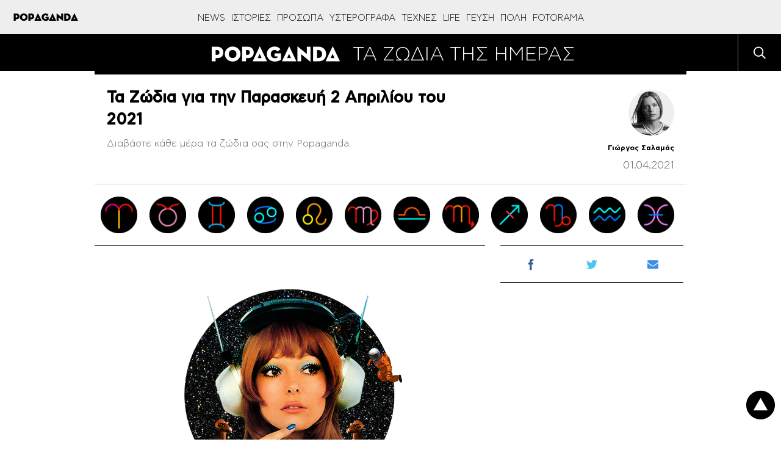

--- FILE ---
content_type: text/html; charset=UTF-8
request_url: https://popaganda.gr/signs/ta-zodia-gia-tin-paraskevi-2-apriliou-tou-2021/
body_size: 70157
content:
<!DOCTYPE html>
<html lang="el">
<head>
    <meta charset="utf-8">
    <meta http-equiv="X-UA-Compatible" content="IE=edge">
    <title>Τα Ζώδια για την Παρασκευή 2 Απριλίου του 2021 - POPAGANDA</title>
    <link rel="profile" href="http://gmpg.org/xfn/11">
    <meta name="viewport" content="width=1280"/>
	        <!-- Global site tag (gtag.js) - Google Analytics -->
        <script async src="https://www.googletagmanager.com/gtag/js?id=UA-770989-66"></script>
        <script>
            window.dataLayer = window.dataLayer || [];
            function gtag(){dataLayer.push(arguments);}
            gtag('js', new Date());

            gtag('config', 'UA-770989-66');
        </script>

        <!-- Global site tag (gtag.js) - Google Analytics -->
        <script async src="https://www.googletagmanager.com/gtag/js?id=G-BRP92SX1YT"></script>
        <script>
            window.dataLayer = window.dataLayer || [];
            function gtag(){dataLayer.push(arguments);}
            gtag('js', new Date());

            gtag('config', 'G-BRP92SX1YT');
        </script>
        	
        <script>
        window.dataLayer = window.dataLayer || [];
        window.dataLayer.push({
          'event': 'cus.metrics',
          'PageType': 'Article Page',
          'PublishDate': 'Πέμπτη 2021/04/01 20:04',
          'ArticleSize': '400-800', 
          'ContentType': 'Text', 
          'FullCategory': 'ΖΩΔΙΑ - ΤΑ ΖΩΔΙΑ ΤΗΣ ΗΜΕΡΑΣ', 
          'Author': 'Γιώργος Σαλαμάς'
        });
        </script>
            <!-- <meta name="viewport" content="width=device-width, initial-scale=1, maximum-scale=1"> -->
    <meta property="fb:app_id" content="220524161452717"/>
    <meta property="fb:admins" content="100006543975527"/>
    <!-- if page is content page -->
	        <meta property="og:url" content="https://popaganda.gr/signs/ta-zodia-gia-tin-paraskevi-2-apriliou-tou-2021/"/>
        <meta property="og:title" content="Τα Ζώδια για την Παρασκευή 2 Απριλίου του 2021"/>
        <meta property="og:description" content="Διαβάστε κάθε μέρα τα ζώδια σας στην Popaganda."/>
        <meta property="og:type" content="article"/>
		        <meta property="og:image" content="https://popaganda.gr/wp-content/uploads/2019/11/popaganda_zwdia_daily_krios-320x320.jpg"/>
        <meta name="publish-date" content="2021-04-01"/>
        <!-- if page is others -->
	    <link rel="preload" as="font" type="font/woff2" href="/wp-content/themes/popaganda-v4/fonts/CFAstyStd-Light.woff2"
          crossorigin="anonymous">
    <link rel="preload" as="font" type="font/woff2" href="/wp-content/themes/popaganda-v4/fonts/CFAstyStd-Bold.woff2"
          crossorigin="anonymous">
    <link rel="preload" as="font" type="font/woff2" href="/wp-content/themes/popaganda-v4/fonts/CFAstyStd-Medium.woff2"
          crossorigin="anonymous">
    <link rel="preload" as="font" type="font/woff2" href="/wp-content/themes/popaganda-v4/fonts/CFAstyStd-Book.woff2"
          crossorigin="anonymous">
    <style>
        @font-face {
            font-family: 'Asty-Light';
            src: url('/wp-content/themes/popaganda-v4/fonts/CFAstyStd-Light.woff2') format('woff2'),
            url('/wp-content/themes/popaganda-v4/fonts/CFAstyStd-Light.woff') format('woff'),
            url("/wp-content/themes/popaganda-v4/fonts/CFAstyStd-Light.otf") format("opentype");
            font-weight: normal;
            font-style: normal;
            font-display: swap;
        }

        @font-face {
            font-family: 'Asty-Book';
            src: url('/wp-content/themes/popaganda-v4/fonts/CFAstyStd-Book.woff2') format('woff2'),
            url('/wp-content/themes/popaganda-v4/fonts/CFAstyStd-Book.woff') format('woff'),
            url("/wp-content/themes/popaganda-v4/fonts/CFAstyStd-Book.otf") format("opentype");
            font-weight: normal;
            font-style: normal;
            font-display: swap;
        }

        @font-face {
            font-family: 'Asty-Medium';
            src: url('/wp-content/themes/popaganda-v4/fonts/CFAstyStd-Medium.woff2') format('woff2'),
            url('/wp-content/themes/popaganda-v4/fonts/CFAstyStd-Medium.woff') format('woff'),
            url("/wp-content/themes/popaganda-v4/fonts/CFAstyStd-Medium.otf") format("opentype");
            font-weight: normal;
            font-style: normal;
            font-display: swap;
        }

        @font-face {
            font-family: 'Asty-Bold';
            src: url('/wp-content/themes/popaganda-v4/fonts/CFAstyStd-Bold.woff2') format('woff2'),
            url('/wp-content/themes/popaganda-v4/fonts/CFAstyStd-Bold.woff') format('woff'),
            url("/wp-content/themes/popaganda-v4/fonts/CFAstyStd-Bold.otf") format("opentype");
            font-weight: normal;
            font-style: normal;
            font-display: swap;
        }
    </style>
	    <link rel="stylesheet" type="text/css" media="all"
          href="https://popaganda.gr/wp-content/themes/popaganda-v4/css/flaticon.css"/>
    <link rel="stylesheet" type="text/css" media="all"
          href="https://popaganda.gr/wp-content/themes/popaganda-v4/css/megafish.min.css?v=1.0"/>
    <link rel="stylesheet" type="text/css" media="all"
          href="https://popaganda.gr/wp-content/themes/popaganda-v4/css/jquery.fancybox.min.css?v=1.0"/>
    <link href="https://use.fontawesome.com/releases/v5.0.6/css/all.css" rel="stylesheet">
    <link rel="icon" href="https://popaganda.gr/wp-content/themes/popaganda-v4/favicon.ico" type="image/x-icon"/>
    <link rel="shortcut icon" href="https://popaganda.gr/wp-content/themes/popaganda-v4/favicon.ico" type="image/x-icon"/>
    <link rel="stylesheet" type="text/css" media="all" href="https://popaganda.gr/wp-content/themes/popaganda-v4/style.css?v=12279510"/>
	        <meta http-equiv="refresh" content="360">
	

	 <meta name="can-recommend" content="false">
     <script async data-cmp-src="//pahtvs.tech/c/popaganda.js"></script>
        
    <!-- <meta http-equiv="refresh" content="420"> -->
    <style>
        .post-left-shares .pad.sh span {
            padding-top: 20px;
            display: block;
        }

        .default-module {
            display: initial;
        }

        .category-module .pad img {
            position: absolute;
            top: 0;
            left: 0;
            width: 100%;
            height: 100%;
            object-fit: cover;
        }

        .category-module .pad a {
            display: inline-block;
            padding: 5px 10px;
        }

        .big-canvas, .bg-white {
            background: #ffffff;
        }

        .header.default a img {
            width: 231px;
            height: 25px;
        }
    </style>
    <style>
        div#qc-cmp2-container div#qc-cmp2-ui {
            max-height: 90%;
        }

        div#qc-cmp2-container button.qc-cmp2-list-item-header svg {
            margin-left: 20px !important;
        }

        .nxnone {
            display: none;
        }

        .d-none {
            z-index: -1 !important;
            visibility: hidden;
            width: 1px !important;
            height: 1px !important;
            min-width: 1px !important;
            min-height: 1px !important;
            position: fixed !important;
            top: 10px;
            left: 10px;
        }

        @media (min-width: 768px) {
            .eu-law-container {
                display: none !important;
            }

            .qc-cmp2-summary-section .qc-cmp2-summary-info {
                margin-top: 8px;
            }

            ..qc-cmp2-summary-section {
                justify-items: initial !important;
            }

            .qc-cmp2-footer {
                display: inline-block !important;
                margin-top: 100px !important;
                padding: 7px !important;
            }
        }
    </style>
			            <!--            <script async="async" src="//cdn.orangeclickmedia.com/tech/libs/ocm_iab_compliance.js"></script>-->
            <script src="https://popaganda.gr/wp-content/plugins/AP-DFP-Plugin/assets/js/mobile-detect.js"></script>
            <script>var md = new MobileDetect(window.navigator.userAgent);</script>
			            <script async='async' data-cmp-src='https://securepubads.g.doubleclick.net/tag/js/gpt.js'></script>
            <script>
                var googletag = googletag || {};
                googletag.cmd = googletag.cmd || [];
            </script>
            <style>
                .default-post {
                    padding-top: 0;
                }

                .topBillboard .banner {
                    margin-bottom: 20px;
                }

                .topBillboard {
                    width: auto !important;
                    display: table !important;
                }

                .skinTopContainer {
                    width: 100%;
                    z-index: 1;
                    position: relative !important;
                    /*text-align: center;*/
                    height: 1px;
                }

                .skinContainer {
                    top: 50px;
                    width: 100%;
                    z-index: 1;
                    position: fixed !important;
                    height: 1px;
                }

                .skinAdSticky {
                    margin: 0 auto;
                }

                @media (min-width: 768px) {
                    .mobile_only {
                        display: none !important;
                    }
                }

                @media (max-width: 767px) {
                    .desktop_only {
                        display: none !important;
                    }

                    #_300x250, #_2nd_300x250, #_3rd_300x250 {
                        display: none !important;
                    }

                    .gAdLeft {
                        float: none !important;
                        width: 100%;
                        display: inline-block;
                        text-align: center;
                        margin: 5px auto 1.75em auto !important;
                    }
                }

                .single_below, .single_above {
                    clear: both;
                }

                #article, #article_end, .sidebarInfinite {
                    margin-bottom: 1.75em !important;
                }

                .zark-container {
                    line-height: 0px !important;
                }

                @media (max-width: 767px) {
                    #ad-single-article-end-1, #ad-single-article-end-2 {
                        float: none !important;
                        margin: 10px auto !important;
                    }

                    .uk-container {
                        padding: 0 5px !important;
                    }
                }

                .post-content blockquote:before, .post-content blockquote:after {
                    display: inline-block !important;
                }

                #billboard {
                    margin-top: 20px !important;
                }

                .big-banner div#billboard {
                    margin-top: 0px !important;
                }

                #div-gpt-ad-1598888152876-0 {
                    min-width: 1px !important;
                    min-height: 1px !important;
                }

                .reebok-css {
                    width: 100% !important;
                    height: 100% !important;
                    position: fixed;
                    background: #fff;
                    top: 0;
                    left: 0;
                    z-index: 999999999999999999999999999999999999999 !important;
                    display: block;
                }

                #nxtimer,
                #nxtimer-full {
                    text-align: center;
                    min-width: 225px !important;
                    cursor: default;
                    position: fixed;
                    background: #e0e0e0;
                    color: #000;
                    padding: 4px;
                    z-index: 99999999999999999999999999999999999999999999999999999999999;
                }

                #nxtimer {
                    top: 0;
                    right: 0px;
                }

                #nxtimer-full {
                    bottom: 0;
                    right: 0;
                }

                /* 				#nxoverlay {
									width: 900px;
									height: 600px;
									opacity: 0;
									top: 50%;
									left: 50%;
									margin-top: -300px;
									margin-left: -450px;
									background: #000;
									z-index: 9999999999999999999999999999999999999999999999999999999999999999999999999999;
									position: fixed;
								}
				 */
                .nxnoselect {
                    -webkit-touch-callout: none; /* iOS Safari */
                    -webkit-user-select: none; /* Safari */
                    -khtml-user-select: none; /* Konqueror HTML */
                    -moz-user-select: none; /* Old versions of Firefox */
                    -ms-user-select: none; /* Internet Explorer/Edge */
                    user-select: none;
                    /* Non-prefixed version, currently
																	 supported by Chrome, Edge, Opera and Firefox */
                }

                #nxclosebutton,
                #nxclosebutton-full {
                    width: 100px;
                    cursor: pointer;
                    background: #e0e0e0;
                    border: 1px solid #000;
                    z-index: 9999999999999999999999999999999999999999999999999999999999999999999999999999;
                    position: fixed;
                    padding: 11px 19px;
                    font-weight: bold;
                    text-align: center;
                    /* transition: height 350ms ease-in-out, opacity 750ms ease-in-out; */
                }

                #nxclosebutton {
                    height: 40px;
                    top: 50%;
                    left: 50%;
                    margin-top: -300px;
                    margin-left: 350px;
                    padding: 11px 0;
                }

                #nxclosebutton-full {
                    height: 45px;
                    right: -1px;
                    top: -1px;
                    padding: 14px 0;
                }

                .reebok-css-box {
                    z-index: 9999999999999999999999;
                    position: fixed;
                    left: calc(50% - 400px);
                    top: calc(50% - 300px);
                }

                #home-oop-overlay {
                    width: 100%;
                    opacity: 0.7;
                    height: 100%;
                    background: rgba(0, 0, 0, 0.8);
                    -webkit-animation-name: fadeIn;
                    -webkit-animation-duration: 1s;
                    animation-name: fadeIn;
                    z-index: 9999999999999999999998;
                    position: fixed;
                    animation-duration: 1s;
                }

                #nxclosebtnwebover {
                    z-index: 9999999999999999999999999999999999999999999999999999999999999999999999999999;
                    position: fixed;
                    cursor: pointer;
                    height: 34px;
                    top: 50%;
                    left: 50%;
                    margin-left: 357px;
                    margin-top: -291px;
                    padding: 11px 0;
                    background: url(/images/reebok/c.jpg);
                    width: 34px;
                }

                .bill-sticky-parent {
                    z-index: 999;
                }

                .bill-sticky-id {
                    position: fixed;
                    min-height: 250px;
                    top: 59px;
                }

                .bill-sticky-iframe {
                    -webkit-box-shadow: 0px 0px 20px 0px rgba(0, 0, 0);
                    -moz-box-shadow: 0px 0px 20px 0px rgb(0, 0, 0);
                    box-shadow: 0px 0px 20px 0px rgb(0, 0, 0);
                }

                #Article_end .banner {
                    margin: 30px 0 !important;
                }
            </style>
            <script>
                let isAPMobile = (md.mobile());

                googletag.cmd.push(function () {

                    var billboard = googletag.sizeMapping()
                        .addSize([0, 0], [])
                        .addSize([768, 0], [[728, 90]])
                        .addSize([1024, 0], [[970, 250], [970, 90], [728, 90]])
                        .build();

                    var sidebar1 = googletag.sizeMapping()
                        .addSize([0, 0], [[300, 600], [300, 250]])
                        .build();

                    var inarticle = googletag.sizeMapping()
                        .addSize([0, 0], [])
                        .addSize([768, 0], [[300, 250], [336, 280]])
                        .build();

                    var inarticle_2 = googletag.sizeMapping()
                        .addSize([0, 0], [[300, 600], [300, 250]])
                        .addSize([768, 0], [300, 250])
                        .build();

                    var arthra_skin = googletag.sizeMapping()
                        .addSize([0, 0], [])
                        .addSize([1175, 0], [1, 1])
                        .build();

										                    googletag.defineSlot('/28685701/popaganda.gr/billboard', [[970, 250], [970, 90], [728, 90]], 'div-gpt-ad-1563971951422-0').defineSizeMapping(billboard).addService(googletag.pubads());
										
                    googletag.defineSlot('/28685701/popaganda.gr/Home_OOP', [[600, 600], [800, 600]], 'div-gpt-ad-1598888152876-0').addService(googletag.pubads());

					                    // TAG_PHAISTOS HERE (TO BE RETURNED)
										
					
					                    googletag.defineSlot('/28685701/Programmatic_Tag_Phaistos_1x1', [1, 1], 'div-gpt-ad-1606737562004-0').addService(googletag.pubads());
					
					                    googletag.defineSlot('/28685701/popaganda.gr/sidebar1', [[300, 600], [300, 250]], 'div-gpt-ad-1563971951422-1').defineSizeMapping(sidebar1).addService(googletag.pubads());
															                    googletag.defineSlot('/28685701/popaganda.gr/sidebar2', [[300, 600], [300, 250]], 'div-gpt-ad-1563971951422-2').defineSizeMapping(sidebar1).addService(googletag.pubads());
																									                    googletag.defineSlot('/28685701/in_article_1', [[336, 280], [300, 250]], 'div-gpt-ad-1557233709891-0').defineSizeMapping(inarticle).addService(googletag.pubads());
																				                    googletag.defineSlot('/28685701/in_article_2', [[336, 280], [300, 250]], 'div-gpt-ad-1546594391314-0').defineSizeMapping(inarticle).addService(googletag.pubads());
																				                    googletag.defineSlot('/28685701/in_article_3', [[336, 280], [300, 250]], 'div-gpt-ad-1553259860271-0').defineSizeMapping(inarticle).addService(googletag.pubads());
																				                    googletag.defineSlot('/28685701/Article_end', [[300, 250], [300, 600]], 'div-gpt-ad-1669916205233-0').defineSizeMapping(inarticle_2).addService(googletag.pubads());
										
															                    googletag.defineSlot('/28685701/arthra_skin', [1, 1], 'div-gpt-ad-1555525316706-0').defineSizeMapping(arthra_skin).addService(googletag.pubads());
										                    googletag.defineSlot('/28685701/spot-x_1x1', [1, 1], 'div-gpt-ad-1557475912247-0').addService(googletag.pubads());
															
					                    googletag.defineSlot('/28685701/Prestitial', [[1, 1], 'fluid'], 'div-gpt-ad-1546593773303-0').addService(googletag.pubads());
					
										                    googletag.defineSlot('/28685701/inread_1x1', [1, 1], 'div-gpt-ad-1715856931113-0').addService(googletag.pubads());
										
					
					                    googletag.pubads().setTargeting('type', 'post');
                    console.warn('DFP TARGETING KEY-VALUE SET: \ntype -> post');
					
					
					
					
					
					                    googletag.pubads().setTargeting('id', '530884');
                    console.warn('DFP TARGETING KEY-VALUE SET: \nid -> 530884');
					
					
					
					                    googletag.pubads().setTargeting('category', ['ta-zodia-tis-imeras','signs']);
                    console.warn('DFP TARGETING KEY-VALUE SET: \ncategory -> [ta-zodia-tis-imeras,signs]');
					                    googletag.pubads().setTargeting('following_users', ['mari','salamas']);
                    console.warn('DFP TARGETING KEY-VALUE SET: \nfollowing_users -> [mari,salamas]');
					
                    /* googletag.pubads().addEventListener('slotVisibilityChanged',
						function(event) {
						  var targetSlot = 'div-gpt-ad-1598888152876-0';
						  var slot = event.slot;
						  if (slot.getSlotElementId() == targetSlot) {
							  console.log(slot);
							  console.group(
								  'Visibility of slot', slot.getSlotElementId(), 'changed.');

							  // Log details of the event.
							  console.log('Visible area:', event.inViewPercentage + '%');
							  console.groupEnd();
						  }
					  }
					); */

                    googletag.pubads().addEventListener('slotRenderEnded', function (event) {
                        let containsAd = !event.isEmpty;
                        let adSlotName = event.slot.getSlotElementId();

						                        if (adSlotName == 'div-gpt-ad-1563971951422-0' && containsAd) {
                            let adSlotFrame = '#' + adSlotName + ' iframe';
                            let adSlotFrameElem = document.querySelector(adSlotFrame);
                            let adSlotDiv = '#' + adSlotName;
                            let adSlotDivElem = document.querySelector(adSlotDiv);

                            //console.log(adSlotFrame,adSlotFrameElem,adSlotDiv,adSlotDivElem, event.size[0]);

                            function nx_bill_stick_it() {
                                /* DISTANCE BEGIN */
                                var elem = document.querySelector(adSlotDiv);
                                var distance = 0;
                                do {
                                    distance += elem.offsetTop;
                                    elem = elem.offsetParent;
                                } while (elem);
                                //console.log(distance);
                                /* DISTANCE END */

                                if (window.scrollY > (distance - 60 < 108 ? 108 : distance - 60)) {
                                    window.removeEventListener('scroll', nx_bill_stick_it);
                                    if (typeof (adSlotDivElem) !== 'undefined' && adSlotDivElem) {
                                        adSlotDivElem.parentNode.parentNode.classList.add('bill-sticky-parent');
                                        adSlotDivElem.parentNode.style.height = event.size[1] + 'px';
                                        adSlotDivElem.classList.add('bill-sticky-id');
                                        adSlotDivElem.style.left = 'calc(50% - ' + (event.size[0] ? event.size[0] / 2 : 485) + 'px)';
                                        adSlotFrameElem.classList.add('bill-sticky-iframe');
                                        setTimeout(function () {
                                            adSlotDivElem.parentNode.parentNode.classList.remove('bill-sticky-parent');
                                            adSlotDivElem.classList.remove('bill-sticky-id');
                                            adSlotDivElem.style.left = 'unset';
                                            adSlotFrameElem.classList.remove('bill-sticky-iframe');
                                        }, 2000);
                                    }
                                }
                            }

                            window.addEventListener('scroll', nx_bill_stick_it);
                        }
						
                        if (adSlotName == 'div-gpt-ad-1598888152876-0' && containsAd && event.size[0] == 800 && event.size[1] == 600 /* && window.innerWidth > 1024 */) {
                            let adSlotDiv = '#' + adSlotName + ' iframe';
                            let adSlotElem = document.querySelector(adSlotDiv);
                            if (typeof (adSlotElem) !== 'undefined' && adSlotElem) {
                                if (!adSlotElem.classList.contains("reebok-css-box")) {
                                    var nxclosebuttonElem = document.getElementById("nxclosebtnwebover");

                                    adSlotElem.classList.add('reebok-css-box');
                                    document.querySelector('#' + adSlotName).classList.remove('d-none');
                                    document.getElementById('home-oop-overlay').classList.remove('d-none');
                                    setTimeout(function () {
                                        nxclosebuttonElem.classList.remove('d-none');
                                        nxclosebuttonElem.classList.remove('nxnone');
                                    }, 1200);

                                    focus();
                                    document.activeElement.blur();
                                    var listener = window.addEventListener('blur', function () {
                                        var blur_elem = document.activeElement.getAttribute('id');
                                        //console.log(blur_elem);
                                        if (blur_elem === adSlotElem.id) {
                                            setTimeout(function () {
                                                adSlotElem.classList.remove('reebok-css-box');
                                                document.getElementById('home-oop-overlay').classList.add('d-none');
                                                document.querySelector('#' + adSlotName).classList.add('d-none');
                                                nxclosebuttonElem.classList.add('d-none');
                                                nxclosebuttonElem.classList.add('nxnone');
                                            }, 200);
                                            //console.log('clicked');
                                        }
                                        window.removeEventListener('blur', listener);
                                    });

                                    var monitor = setInterval(function () {
                                        var elem = document.activeElement;

                                        if (elem && elem.getAttribute('id') == adSlotElem.id) {
                                            clearInterval(monitor);
                                            setTimeout(function () {
                                                adSlotElem.classList.remove('reebok-css-box');
                                                document.getElementById('home-oop-overlay').classList.add('d-none');
                                                document.querySelector('#' + adSlotName).classList.add('d-none');
                                                nxclosebuttonElem.classList.add('d-none');
                                                nxclosebuttonElem.classList.add('nxnone');
                                            }, 200);
                                        }
                                    }, 100);

                                    // CLOSE CLICK EVENT
                                    nxclosebuttonElem.onclick = function () {
                                        clearInterval(monitor);
                                        nxclosebuttonElem.classList.add('d-none');
                                        nxclosebuttonElem.classList.add('nxnone');
                                        adSlotElem.classList.remove('reebok-css-box');
                                        document.getElementById('home-oop-overlay').classList.add('d-none');
                                        document.querySelector('#' + adSlotName).classList.add('d-none');
                                    };
                                }
                            }
                        }

                        if (adSlotName == 'div-gpt-ad-1598888152876-0' && containsAd && event.size[0] == 600 && event.size[1] == 600 /* && window.innerWidth > 1024 */) {
                            let adSlotDiv = '#' + adSlotName + ' iframe';
                            let adSlotElem = document.querySelector(adSlotDiv);
                            if (typeof (adSlotElem) !== 'undefined' && adSlotElem) {
                                if (!adSlotElem.classList.contains("reebok-css")) {
                                    adSlotElem.classList.add('reebok-css');
                                    document.querySelector('#' + adSlotName).classList.remove('d-none');

                                    // INIT
                                    var nxfull = true; // TRUE FOR FULLSCREEN / FALSE FOR POPUP MIDDLE
                                    var timeleft = 14;
                                    var nxtimerElem = document.getElementById("nxtimer" + (nxfull ? "-full" : ""));
                                    var nxclosebuttonElem = document.getElementById("nxclosebutton" + (nxfull ? "-full" : ""));

                                    // SHOW TIMER AND CLOSE BUTTON
                                    if (nxtimerElem.classList.contains("d-none")) {
                                        nxtimerElem.classList.remove('d-none');
                                        nxtimerElem.classList.remove('nxnone');
                                    }
                                    setTimeout(function () {
                                        if (nxclosebuttonElem.classList.contains("d-none")) {
                                            nxclosebuttonElem.classList.remove('d-none');
                                            nxclosebuttonElem.classList.remove('nxnone');
                                        }
                                    }, 300);

                                    // COUNTEDOWN TIMER
                                    var downloadTimer = setInterval(function () {
                                        if (timeleft <= 0) {
                                            nxclosebuttonElem.classList.add('d-none');
                                            nxclosebuttonElem.classList.add('nxnone');
                                            nxtimerElem.classList.add('d-none');
                                            nxtimerElem.classList.add('nxnone');

                                            adSlotElem.classList.remove('reebok-css');
                                            document.querySelector('#' + adSlotName).classList.add('d-none');
                                            clearInterval(downloadTimer);
                                        }
                                        nxtimerElem.textContent = "Κλείσιμο σε " + timeleft.toString() + " δευτερόλεπτα..";
                                        timeleft -= 1;
                                    }, 1000);

                                    // CLOSE CLICK EVENT
                                    nxclosebuttonElem.onclick = function () {
                                        nxclosebuttonElem.classList.add('d-none');
                                        nxclosebuttonElem.classList.add('nxnone');
                                        nxtimerElem.classList.add('d-none');
                                        nxtimerElem.classList.add('nxnone');

                                        adSlotElem.classList.remove('reebok-css');
                                        document.querySelector('#' + adSlotName).classList.add('d-none');
                                        clearInterval(downloadTimer);
                                    };

                                    focus();
                                    var listener = window.addEventListener('blur', function () {
                                        var blur_elem = document.activeElement.getAttribute('id');
                                        //console.log(blur_elem);
                                        if (blur_elem === adSlotElem.id) {
                                            setTimeout(function () {
                                                nxclosebuttonElem.classList.add('d-none');
                                                nxclosebuttonElem.classList.add('nxnone');
                                                nxtimerElem.classList.add('d-none');
                                                nxtimerElem.classList.add('nxnone');

                                                adSlotElem.classList.remove('reebok-css');
                                                document.querySelector('#' + adSlotName).classList.add('d-none');
                                                clearInterval(downloadTimer);
                                            }, 300);
                                            //console.log('clicked');
                                        }
                                        window.removeEventListener('blur', listener);
                                    });
                                }
                            }
                        }
                    });

                    googletag.pubads().addEventListener('slotVisibilityChanged',
                        function (event) {
                            let containsAd = !event.isEmpty;
                            let adSlotName = event.slot.getSlotElementId();

                            if (adSlotName == 'div-gpt-ad-1598888152876-0' && containsAd && event.inViewPercentage == 100 && window.innerWidth > 1024) {
                                let adSlotDiv = '#' + adSlotName + ' iframe';
                                let adSlotElem = document.querySelector(adSlotDiv);
                                if (typeof (adSlotElem) !== 'undefined' && adSlotElem) {


                                }
                            }
                        }
                    );


                    googletag.pubads().collapseEmptyDivs();
                    googletag.pubads().setCentering(true);
                    /*googletag.pubads().disableInitialLoad();*/
                    googletag.pubads().enableSingleRequest();
                    googletag.enableServices();
                });
            </script>
					    <script>
        // quantcast
        window.NXQuantcastEnabled = true;
        window.NXOnUserInteraction = true;
        window.NXQuantID = "h6y8eS1_Rx7gK";
        window.NXQuantHostname = "popaganda.gr";
        var NXQuant23=function(){window.hasOwnProperty("QuantBlockScroll")?delete window.QuantBlockScroll:(window.NXOnUserInteraction&&(document.removeEventListener("scroll",NXQuant23),document.removeEventListener("mousemove",NXQuant23),document.removeEventListener("keydown",NXQuant23),document.removeEventListener("click",NXQuant23),document.removeEventListener("touchstart",NXQuant23)),window.nxScrollTriggered=!0,setTimeout(function(){!function(){var e=window.NXQuantHostname,t=document.createElement("script"),n=document.getElementsByTagName("script")[0],a="https://cmp.inmobi.com".concat("/choice/",window.NXQuantID,"/",e,"/choice.js?tag_version=V3"),r=0;t.async=!0,t.type="text/javascript",t.src=a,n.parentNode.insertBefore(t,n),!function e(){for(var t,n="__tcfapiLocator",a=[],r=window;r;){try{if(r.frames[n]){t=r;break}}catch(s){}if(r===window.top)break;r=r.parent}t||(function e(){var t=r.document,a=!!r.frames[n];if(!a){if(t.body){var s=t.createElement("iframe");s.style.cssText="display:none",s.name=n,t.body.appendChild(s)}else setTimeout(e,5)}return!a}(),r.__tcfapi=function e(){var t,n=arguments;if(!n.length)return a;if("setGdprApplies"===n[0])n.length>3&&2===n[2]&&"boolean"==typeof n[3]&&(t=n[3],"function"==typeof n[2]&&n[2]("set",!0));else if("ping"===n[0]){var r={gdprApplies:t,cmpLoaded:!1,cmpStatus:"stub"};"function"==typeof n[2]&&n[2](r)}else"init"===n[0]&&"object"==typeof n[3]&&(n[3]=Object.assign(n[3],{tag_version:"V3"})),a.push(n)},r.addEventListener("message",function e(t){var n="string"==typeof t.data,a={};try{a=n?JSON.parse(t.data):t.data}catch(r){}var s=a.__tcfapiCall;s&&window.__tcfapi(s.command,s.version,function(e,a){var r={__tcfapiReturn:{returnValue:e,success:a,callId:s.callId}};n&&(r=JSON.stringify(r)),t&&t.source&&t.source.postMessage&&t.source.postMessage(r,"*")},s.parameter)},!1))}();var s=function(){var e=arguments;typeof window.__uspapi!==s&&setTimeout(function(){void 0!==window.__uspapi&&window.__uspapi.apply(window.__uspapi,e)},500)},i=function(){r++,window.__uspapi===s&&r<3?console.warn("USP is not accessible"):clearInterval(o)};if(void 0===window.__uspapi){window.__uspapi=s;var o=setInterval(i,6e3)}}()},0))};!0===window.NXQuantcastEnabled&&(!0!==window.NXOnUserInteraction?NXQuant23():(document.addEventListener("scroll",NXQuant23),document.addEventListener("mousemove",NXQuant23),document.addEventListener("keydown",NXQuant23),document.addEventListener("click",NXQuant23),document.addEventListener("touchstart",NXQuant23)));
    </script>
		<meta name='robots' content='index, follow, max-image-preview:large, max-snippet:-1, max-video-preview:-1' />

	<!-- This site is optimized with the Yoast SEO plugin v26.5 - https://yoast.com/wordpress/plugins/seo/ -->
	<link rel="canonical" href="https://www.popaganda.gr/signs/ta-zodia-gia-tin-paraskevi-2-apriliou-tou-2021/" />
	<link rel="next" href="https://www.popaganda.gr/signs/ta-zodia-gia-tin-paraskevi-2-apriliou-tou-2021/2/" />
	<meta name="twitter:label1" content="Written by" />
	<meta name="twitter:data1" content="Γιώργος Σαλαμάς" />
	<script type="application/ld+json" class="yoast-schema-graph">{"@context":"https://schema.org","@graph":[{"@type":"Article","@id":"https://www.popaganda.gr/signs/ta-zodia-gia-tin-paraskevi-2-apriliou-tou-2021/#article","isPartOf":{"@id":"https://www.popaganda.gr/signs/ta-zodia-gia-tin-paraskevi-2-apriliou-tou-2021/"},"author":{"name":"Γιώργος Σαλαμάς","@id":"https://popaganda.gr/#/schema/person/ebb270a8e61325364258cc20ba4c4055"},"headline":"Τα Ζώδια για την Παρασκευή 2 Απριλίου του 2021","datePublished":"2021-04-01T17:00:53+00:00","mainEntityOfPage":{"@id":"https://www.popaganda.gr/signs/ta-zodia-gia-tin-paraskevi-2-apriliou-tou-2021/"},"wordCount":2,"commentCount":0,"publisher":{"@id":"https://popaganda.gr/#organization"},"image":{"@id":"https://www.popaganda.gr/signs/ta-zodia-gia-tin-paraskevi-2-apriliou-tou-2021/#primaryimage"},"thumbnailUrl":"https://popaganda.gr/wp-content/uploads/2019/11/popaganda_zwdia_daily_krios.jpg","articleSection":["ΤΑ ΖΩΔΙΑ ΤΗΣ ΗΜΕΡΑΣ"],"inLanguage":"en-US"},{"@type":"WebPage","@id":"https://www.popaganda.gr/signs/ta-zodia-gia-tin-paraskevi-2-apriliou-tou-2021/","url":"https://www.popaganda.gr/signs/ta-zodia-gia-tin-paraskevi-2-apriliou-tou-2021/","name":"Τα Ζώδια για την Παρασκευή 2 Απριλίου του 2021 - POPAGANDA","isPartOf":{"@id":"https://popaganda.gr/#website"},"primaryImageOfPage":{"@id":"https://www.popaganda.gr/signs/ta-zodia-gia-tin-paraskevi-2-apriliou-tou-2021/#primaryimage"},"image":{"@id":"https://www.popaganda.gr/signs/ta-zodia-gia-tin-paraskevi-2-apriliou-tou-2021/#primaryimage"},"thumbnailUrl":"https://popaganda.gr/wp-content/uploads/2019/11/popaganda_zwdia_daily_krios.jpg","datePublished":"2021-04-01T17:00:53+00:00","inLanguage":"en-US","potentialAction":[{"@type":"ReadAction","target":["https://www.popaganda.gr/signs/ta-zodia-gia-tin-paraskevi-2-apriliou-tou-2021/"]}]},{"@type":"ImageObject","inLanguage":"en-US","@id":"https://www.popaganda.gr/signs/ta-zodia-gia-tin-paraskevi-2-apriliou-tou-2021/#primaryimage","url":"https://popaganda.gr/wp-content/uploads/2019/11/popaganda_zwdia_daily_krios.jpg","contentUrl":"https://popaganda.gr/wp-content/uploads/2019/11/popaganda_zwdia_daily_krios.jpg","width":960,"height":640,"caption":"ΖΩΔΙΑ"},{"@type":"WebSite","@id":"https://popaganda.gr/#website","url":"https://popaganda.gr/","name":"POPAGANDA","description":"Η ΖΩΗ ΣΕ ΥΨΗΛΗ ΑΝΑΛΥΣΗ","publisher":{"@id":"https://popaganda.gr/#organization"},"potentialAction":[{"@type":"SearchAction","target":{"@type":"EntryPoint","urlTemplate":"https://popaganda.gr/?s={search_term_string}"},"query-input":{"@type":"PropertyValueSpecification","valueRequired":true,"valueName":"search_term_string"}}],"inLanguage":"en-US"},{"@type":"Organization","@id":"https://popaganda.gr/#organization","name":"Popaganda","url":"https://popaganda.gr/","logo":{"@type":"ImageObject","inLanguage":"en-US","@id":"https://popaganda.gr/#/schema/logo/image/","url":"https://popaganda.gr/wp-content/uploads/2014/12/pop_logo_bl.png","contentUrl":"https://popaganda.gr/wp-content/uploads/2014/12/pop_logo_bl.png","width":984,"height":170,"caption":"Popaganda"},"image":{"@id":"https://popaganda.gr/#/schema/logo/image/"}},{"@type":"Person","@id":"https://popaganda.gr/#/schema/person/ebb270a8e61325364258cc20ba4c4055","name":"Γιώργος Σαλαμάς","image":{"@type":"ImageObject","inLanguage":"en-US","@id":"https://popaganda.gr/#/schema/person/image/","url":"https://popaganda.gr/wp-content/uploads/salamas-zodia-100x100.png","contentUrl":"https://popaganda.gr/wp-content/uploads/salamas-zodia-100x100.png","caption":"Γιώργος Σαλαμάς"},"url":"/author/salamas/"}]}</script>
	<!-- / Yoast SEO plugin. -->


<link rel="amphtml" href="https://popaganda.gr/signs/ta-zodia-gia-tin-paraskevi-2-apriliou-tou-2021/amp/" /><meta name="generator" content="AMP for WP 1.1.9"/><link rel="alternate" title="oEmbed (JSON)" type="application/json+oembed" href="https://popaganda.gr/wp-json/oembed/1.0/embed?url=https%3A%2F%2Fpopaganda.gr%2Fsigns%2Fta-zodia-gia-tin-paraskevi-2-apriliou-tou-2021%2F" />
<link rel="alternate" title="oEmbed (XML)" type="text/xml+oembed" href="https://popaganda.gr/wp-json/oembed/1.0/embed?url=https%3A%2F%2Fpopaganda.gr%2Fsigns%2Fta-zodia-gia-tin-paraskevi-2-apriliou-tou-2021%2F&#038;format=xml" />
<style id='wp-img-auto-sizes-contain-inline-css' type='text/css'>
img:is([sizes=auto i],[sizes^="auto," i]){contain-intrinsic-size:3000px 1500px}
/*# sourceURL=wp-img-auto-sizes-contain-inline-css */
</style>
<link rel='stylesheet' id='mb.miniAudioPlayer.css-css' href='https://popaganda.gr/wp-content/plugins/wp-miniaudioplayer/css/miniplayer.css?ver=1.9.7' type='text/css' media='screen' />
<style id='classic-theme-styles-inline-css' type='text/css'>
/*! This file is auto-generated */
.wp-block-button__link{color:#fff;background-color:#32373c;border-radius:9999px;box-shadow:none;text-decoration:none;padding:calc(.667em + 2px) calc(1.333em + 2px);font-size:1.125em}.wp-block-file__button{background:#32373c;color:#fff;text-decoration:none}
/*# sourceURL=/wp-includes/css/classic-themes.min.css */
</style>
<link rel='stylesheet' id='widget-euLaw-css-css' href='https://popaganda.gr/wp-content/plugins/advanced-eu-cookie-law-compliance-fully-customizable-responsive/includes/front/main.css?ver=6.9' type='text/css' media='all' />
<link rel='stylesheet' id='press-pilot-css' href='https://popaganda.gr/wp-content/plugins/press-pilot/public/css/press-pilot-public.css?ver=1.1.4' type='text/css' media='all' />
<style id='responsive-menu-inline-css' type='text/css'>
/** This file is major component of this plugin so please don't try to edit here. */
#rmp_menu_trigger-753710 {
  width: 55px;
  height: 55px;
  position: fixed;
  top: 15px;
  border-radius: 5px;
  display: none;
  text-decoration: none;
  right: 5%;
  background: #000000;
  transition: transform 0.5s, background-color 0.5s;
}
#rmp_menu_trigger-753710:hover, #rmp_menu_trigger-753710:focus {
  background: #000000;
  text-decoration: unset;
}
#rmp_menu_trigger-753710.is-active {
  background: #6fda44;
}
#rmp_menu_trigger-753710 .rmp-trigger-box {
  width: 25px;
  color: #ffffff;
}
#rmp_menu_trigger-753710 .rmp-trigger-icon-active, #rmp_menu_trigger-753710 .rmp-trigger-text-open {
  display: none;
}
#rmp_menu_trigger-753710.is-active .rmp-trigger-icon-active, #rmp_menu_trigger-753710.is-active .rmp-trigger-text-open {
  display: inline;
}
#rmp_menu_trigger-753710.is-active .rmp-trigger-icon-inactive, #rmp_menu_trigger-753710.is-active .rmp-trigger-text {
  display: none;
}
#rmp_menu_trigger-753710 .rmp-trigger-label {
  color: #ffffff;
  pointer-events: none;
  line-height: 13px;
  font-family: inherit;
  font-size: 14px;
  display: inline;
  text-transform: inherit;
}
#rmp_menu_trigger-753710 .rmp-trigger-label.rmp-trigger-label-top {
  display: block;
  margin-bottom: 12px;
}
#rmp_menu_trigger-753710 .rmp-trigger-label.rmp-trigger-label-bottom {
  display: block;
  margin-top: 12px;
}
#rmp_menu_trigger-753710 .responsive-menu-pro-inner {
  display: block;
}
#rmp_menu_trigger-753710 .rmp-trigger-icon-inactive .rmp-font-icon {
  color: #ffffff;
}
#rmp_menu_trigger-753710 .responsive-menu-pro-inner, #rmp_menu_trigger-753710 .responsive-menu-pro-inner::before, #rmp_menu_trigger-753710 .responsive-menu-pro-inner::after {
  width: 25px;
  height: 3px;
  background-color: #ffffff;
  border-radius: 4px;
  position: absolute;
}
#rmp_menu_trigger-753710 .rmp-trigger-icon-active .rmp-font-icon {
  color: #fff;
}
#rmp_menu_trigger-753710.is-active .responsive-menu-pro-inner, #rmp_menu_trigger-753710.is-active .responsive-menu-pro-inner::before, #rmp_menu_trigger-753710.is-active .responsive-menu-pro-inner::after {
  background-color: #fff;
}
#rmp_menu_trigger-753710:hover .rmp-trigger-icon-inactive .rmp-font-icon {
  color: #fff;
}
#rmp_menu_trigger-753710:not(.is-active):hover .responsive-menu-pro-inner, #rmp_menu_trigger-753710:not(.is-active):hover .responsive-menu-pro-inner::before, #rmp_menu_trigger-753710:not(.is-active):hover .responsive-menu-pro-inner::after {
  background-color: #fff;
}
#rmp_menu_trigger-753710 .responsive-menu-pro-inner::before {
  top: 10px;
}
#rmp_menu_trigger-753710 .responsive-menu-pro-inner::after {
  bottom: 10px;
}
#rmp_menu_trigger-753710.is-active .responsive-menu-pro-inner::after {
  bottom: 0;
}
/* Hamburger menu styling */
@media screen and (max-width: 8000px) {
  /** Menu Title Style */
  /** Menu Additional Content Style */
  #rmp_menu_trigger-753710 {
    display: block;
  }
  #rmp-container-753710 {
    position: fixed;
    top: 0;
    margin: 0;
    transition: transform 0.5s;
    overflow: auto;
    display: block;
    width: 75%;
    background-color: #1d4354;
    background-image: url("");
    height: 100%;
    left: 0;
    padding-top: 0px;
    padding-left: 0px;
    padding-bottom: 0px;
    padding-right: 0px;
  }
  #rmp-menu-wrap-753710 {
    padding-top: 0px;
    padding-left: 0px;
    padding-bottom: 0px;
    padding-right: 0px;
    background-color: #212121;
  }
  #rmp-menu-wrap-753710 .rmp-menu, #rmp-menu-wrap-753710 .rmp-submenu {
    width: 100%;
    box-sizing: border-box;
    margin: 0;
    padding: 0;
  }
  #rmp-menu-wrap-753710 .rmp-submenu-depth-1 .rmp-menu-item-link {
    padding-left: 10%;
  }
  #rmp-menu-wrap-753710 .rmp-submenu-depth-2 .rmp-menu-item-link {
    padding-left: 15%;
  }
  #rmp-menu-wrap-753710 .rmp-submenu-depth-3 .rmp-menu-item-link {
    padding-left: 20%;
  }
  #rmp-menu-wrap-753710 .rmp-submenu-depth-4 .rmp-menu-item-link {
    padding-left: 25%;
  }
  #rmp-menu-wrap-753710 .rmp-submenu.rmp-submenu-open {
    display: block;
  }
  #rmp-menu-wrap-753710 .rmp-menu-item {
    width: 100%;
    list-style: none;
    margin: 0;
  }
  #rmp-menu-wrap-753710 .rmp-menu-item-link {
    height: 40px;
    line-height: 40px;
    font-size: 13px;
    border-bottom: 1px solid #212121;
    font-family: inherit;
    color: #ffffff;
    text-align: left;
    background-color: #212121;
    font-weight: normal;
    letter-spacing: 0px;
    display: block;
    box-sizing: border-box;
    width: 100%;
    text-decoration: none;
    position: relative;
    overflow: hidden;
    transition: background-color 0.5s, border-color 0.5s, 0.5s;
    padding: 0 5%;
    padding-right: 50px;
  }
  #rmp-menu-wrap-753710 .rmp-menu-item-link:after, #rmp-menu-wrap-753710 .rmp-menu-item-link:before {
    display: none;
  }
  #rmp-menu-wrap-753710 .rmp-menu-item-link:hover, #rmp-menu-wrap-753710 .rmp-menu-item-link:focus {
    color: #ffffff;
    border-color: #212121;
    background-color: #3f3f3f;
  }
  #rmp-menu-wrap-753710 .rmp-menu-item-link:focus {
    outline: none;
    border-color: unset;
    box-shadow: unset;
  }
  #rmp-menu-wrap-753710 .rmp-menu-item-link .rmp-font-icon {
    height: 40px;
    line-height: 40px;
    margin-right: 10px;
    font-size: 13px;
  }
  #rmp-menu-wrap-753710 .rmp-menu-current-item .rmp-menu-item-link {
    color: #ffffff;
    border-color: #212121;
    background-color: #212121;
  }
  #rmp-menu-wrap-753710 .rmp-menu-current-item .rmp-menu-item-link:hover, #rmp-menu-wrap-753710 .rmp-menu-current-item .rmp-menu-item-link:focus {
    color: #ffffff;
    border-color: #3f3f3f;
    background-color: #3f3f3f;
  }
  #rmp-menu-wrap-753710 .rmp-menu-subarrow {
    position: absolute;
    top: 0;
    bottom: 0;
    text-align: center;
    overflow: hidden;
    background-size: cover;
    overflow: hidden;
    right: 0;
    border-left-style: solid;
    border-left-color: #212121;
    border-left-width: 1px;
    height: 40px;
    width: 40px;
    color: #ffffff;
    background-color: #212121;
  }
  #rmp-menu-wrap-753710 .rmp-menu-subarrow svg {
    fill: #ffffff;
  }
  #rmp-menu-wrap-753710 .rmp-menu-subarrow:hover {
    color: #ffffff;
    border-color: #3f3f3f;
    background-color: #3f3f3f;
  }
  #rmp-menu-wrap-753710 .rmp-menu-subarrow:hover svg {
    fill: #ffffff;
  }
  #rmp-menu-wrap-753710 .rmp-menu-subarrow .rmp-font-icon {
    margin-right: unset;
  }
  #rmp-menu-wrap-753710 .rmp-menu-subarrow * {
    vertical-align: middle;
    line-height: 40px;
  }
  #rmp-menu-wrap-753710 .rmp-menu-subarrow-active {
    display: block;
    background-size: cover;
    color: #ffffff;
    border-color: #212121;
    background-color: #212121;
  }
  #rmp-menu-wrap-753710 .rmp-menu-subarrow-active svg {
    fill: #ffffff;
  }
  #rmp-menu-wrap-753710 .rmp-menu-subarrow-active:hover {
    color: #ffffff;
    border-color: #3f3f3f;
    background-color: #3f3f3f;
  }
  #rmp-menu-wrap-753710 .rmp-menu-subarrow-active:hover svg {
    fill: #ffffff;
  }
  #rmp-menu-wrap-753710 .rmp-submenu {
    display: none;
  }
  #rmp-menu-wrap-753710 .rmp-submenu .rmp-menu-item-link {
    height: 40px;
    line-height: 40px;
    letter-spacing: 0px;
    font-size: 13px;
    border-bottom: 0px solid #1d4354;
    font-family: inherit;
    font-weight: normal;
    color: #fff;
    text-align: left;
    background-color: inherit;
  }
  #rmp-menu-wrap-753710 .rmp-submenu .rmp-menu-item-link:hover, #rmp-menu-wrap-753710 .rmp-submenu .rmp-menu-item-link:focus {
    color: #fff;
    border-color: #1d4354;
    background-color: inherit;
  }
  #rmp-menu-wrap-753710 .rmp-submenu .rmp-menu-current-item .rmp-menu-item-link {
    color: #fff;
    border-color: #1d4354;
    background-color: inherit;
  }
  #rmp-menu-wrap-753710 .rmp-submenu .rmp-menu-current-item .rmp-menu-item-link:hover, #rmp-menu-wrap-753710 .rmp-submenu .rmp-menu-current-item .rmp-menu-item-link:focus {
    color: #fff;
    border-color: #3f3f3f;
    background-color: inherit;
  }
  #rmp-menu-wrap-753710 .rmp-submenu .rmp-menu-subarrow {
    right: 0;
    border-right: unset;
    border-left-style: solid;
    border-left-color: #1d4354;
    border-left-width: 1px;
    height: 39px;
    line-height: 39px;
    width: 40px;
    color: #fff;
    background-color: inherit;
  }
  #rmp-menu-wrap-753710 .rmp-submenu .rmp-menu-subarrow:hover {
    color: #fff;
    border-color: #3f3f3f;
    background-color: inherit;
  }
  #rmp-menu-wrap-753710 .rmp-submenu .rmp-menu-subarrow-active {
    color: #fff;
    border-color: #1d4354;
    background-color: inherit;
  }
  #rmp-menu-wrap-753710 .rmp-submenu .rmp-menu-subarrow-active:hover {
    color: #fff;
    border-color: #3f3f3f;
    background-color: inherit;
  }
  #rmp-menu-wrap-753710 .rmp-menu-item-description {
    margin: 0;
    padding: 5px 5%;
    opacity: 0.8;
    color: #ffffff;
  }
  #rmp-search-box-753710 {
    display: block;
    padding-top: 0px;
    padding-left: 5%;
    padding-bottom: 0px;
    padding-right: 5%;
  }
  #rmp-search-box-753710 .rmp-search-form {
    margin: 0;
  }
  #rmp-search-box-753710 .rmp-search-box {
    background: #ffffff;
    border: 1px solid #dadada;
    color: #333333;
    width: 100%;
    padding: 0 5%;
    border-radius: 30px;
    height: 45px;
    -webkit-appearance: none;
  }
  #rmp-search-box-753710 .rmp-search-box::placeholder {
    color: #c7c7cd;
  }
  #rmp-search-box-753710 .rmp-search-box:focus {
    background-color: #ffffff;
    outline: 2px solid #dadada;
    color: #333333;
  }
  #rmp-menu-title-753710 {
    background-color: #212121;
    color: #ffffff;
    text-align: center;
    font-size: 13px;
    padding-top: 10%;
    padding-left: 5%;
    padding-bottom: 0%;
    padding-right: 5%;
    font-weight: 400;
    transition: background-color 0.5s, border-color 0.5s, color 0.5s;
  }
  #rmp-menu-title-753710:hover {
    background-color: #212121;
    color: #ffffff;
  }
  #rmp-menu-title-753710 > .rmp-menu-title-link {
    color: #ffffff;
    width: 100%;
    background-color: unset;
    text-decoration: none;
  }
  #rmp-menu-title-753710 > .rmp-menu-title-link:hover {
    color: #ffffff;
  }
  #rmp-menu-title-753710 .rmp-font-icon {
    font-size: 13px;
  }
  #rmp-menu-additional-content-753710 {
    padding-top: 0px;
    padding-left: 5%;
    padding-bottom: 0px;
    padding-right: 5%;
    color: #ffffff;
    text-align: center;
    font-size: 16px;
  }
}
/**
This file contents common styling of menus.
*/
.rmp-container {
  display: none;
  visibility: visible;
  padding: 0px 0px 0px 0px;
  z-index: 99998;
  transition: all 0.3s;
  /** Scrolling bar in menu setting box **/
}
.rmp-container.rmp-fade-top, .rmp-container.rmp-fade-left, .rmp-container.rmp-fade-right, .rmp-container.rmp-fade-bottom {
  display: none;
}
.rmp-container.rmp-slide-left, .rmp-container.rmp-push-left {
  transform: translateX(-100%);
  -ms-transform: translateX(-100%);
  -webkit-transform: translateX(-100%);
  -moz-transform: translateX(-100%);
}
.rmp-container.rmp-slide-left.rmp-menu-open, .rmp-container.rmp-push-left.rmp-menu-open {
  transform: translateX(0);
  -ms-transform: translateX(0);
  -webkit-transform: translateX(0);
  -moz-transform: translateX(0);
}
.rmp-container.rmp-slide-right, .rmp-container.rmp-push-right {
  transform: translateX(100%);
  -ms-transform: translateX(100%);
  -webkit-transform: translateX(100%);
  -moz-transform: translateX(100%);
}
.rmp-container.rmp-slide-right.rmp-menu-open, .rmp-container.rmp-push-right.rmp-menu-open {
  transform: translateX(0);
  -ms-transform: translateX(0);
  -webkit-transform: translateX(0);
  -moz-transform: translateX(0);
}
.rmp-container.rmp-slide-top, .rmp-container.rmp-push-top {
  transform: translateY(-100%);
  -ms-transform: translateY(-100%);
  -webkit-transform: translateY(-100%);
  -moz-transform: translateY(-100%);
}
.rmp-container.rmp-slide-top.rmp-menu-open, .rmp-container.rmp-push-top.rmp-menu-open {
  transform: translateY(0);
  -ms-transform: translateY(0);
  -webkit-transform: translateY(0);
  -moz-transform: translateY(0);
}
.rmp-container.rmp-slide-bottom, .rmp-container.rmp-push-bottom {
  transform: translateY(100%);
  -ms-transform: translateY(100%);
  -webkit-transform: translateY(100%);
  -moz-transform: translateY(100%);
}
.rmp-container.rmp-slide-bottom.rmp-menu-open, .rmp-container.rmp-push-bottom.rmp-menu-open {
  transform: translateX(0);
  -ms-transform: translateX(0);
  -webkit-transform: translateX(0);
  -moz-transform: translateX(0);
}
.rmp-container::-webkit-scrollbar {
  width: 0px;
}
.rmp-container ::-webkit-scrollbar-track {
  box-shadow: inset 0 0 5px transparent;
}
.rmp-container ::-webkit-scrollbar-thumb {
  background: transparent;
}
.rmp-container ::-webkit-scrollbar-thumb:hover {
  background: transparent;
}
.rmp-container .rmp-menu-wrap .rmp-menu {
  transition: none;
  border-radius: 0;
  box-shadow: none;
  background: none;
  border: 0;
  bottom: auto;
  box-sizing: border-box;
  clip: auto;
  color: #666;
  display: block;
  float: none;
  font-family: inherit;
  font-size: 14px;
  height: auto;
  left: auto;
  line-height: 1.7;
  list-style-type: none;
  margin: 0;
  min-height: auto;
  max-height: none;
  opacity: 1;
  outline: none;
  overflow: visible;
  padding: 0;
  position: relative;
  pointer-events: auto;
  right: auto;
  text-align: left;
  text-decoration: none;
  text-indent: 0;
  text-transform: none;
  transform: none;
  top: auto;
  visibility: inherit;
  width: auto;
  word-wrap: break-word;
  white-space: normal;
}
.rmp-container .rmp-menu-additional-content {
  display: block;
  word-break: break-word;
}
.rmp-container .rmp-menu-title {
  display: flex;
  flex-direction: column;
}
.rmp-container .rmp-menu-title .rmp-menu-title-image {
  max-width: 100%;
  margin-bottom: 15px;
  display: block;
  margin: auto;
  margin-bottom: 15px;
}
button.rmp_menu_trigger {
  z-index: 999999;
  overflow: hidden;
  outline: none;
  border: 0;
  display: none;
  margin: 0;
  transition: transform 0.5s, background-color 0.5s;
  padding: 0;
}
button.rmp_menu_trigger .responsive-menu-pro-inner::before, button.rmp_menu_trigger .responsive-menu-pro-inner::after {
  content: "";
  display: block;
}
button.rmp_menu_trigger .responsive-menu-pro-inner::before {
  top: 10px;
}
button.rmp_menu_trigger .responsive-menu-pro-inner::after {
  bottom: 10px;
}
button.rmp_menu_trigger .rmp-trigger-box {
  width: 40px;
  display: inline-block;
  position: relative;
  pointer-events: none;
  vertical-align: super;
}
.admin-bar .rmp-container, .admin-bar .rmp_menu_trigger {
  margin-top: 32px !important;
}
@media screen and (max-width: 782px) {
  .admin-bar .rmp-container, .admin-bar .rmp_menu_trigger {
    margin-top: 46px !important;
  }
}
/*  Menu Trigger Boring Animation */
.rmp-menu-trigger-boring .responsive-menu-pro-inner {
  transition-property: none;
}
.rmp-menu-trigger-boring .responsive-menu-pro-inner::after, .rmp-menu-trigger-boring .responsive-menu-pro-inner::before {
  transition-property: none;
}
.rmp-menu-trigger-boring.is-active .responsive-menu-pro-inner {
  transform: rotate(45deg);
}
.rmp-menu-trigger-boring.is-active .responsive-menu-pro-inner:before {
  top: 0;
  opacity: 0;
}
.rmp-menu-trigger-boring.is-active .responsive-menu-pro-inner:after {
  bottom: 0;
  transform: rotate(-90deg);
}

/*# sourceURL=responsive-menu-inline-css */
</style>
<link rel="stylesheet" href="https://popaganda.gr/wp-includes/css/dashicons.min.css?ver=6.9" type="nxdefercss" media="all"/>
<link rel="stylesheet" href="https://popaganda.gr/wp-content/plugins/wp-user-avatar/assets/css/frontend.min.css?ver=4.16.8" type="nxdefercss" media="all"/>
<link rel="stylesheet" href="https://popaganda.gr/wp-content/plugins/wp-user-avatar/assets/flatpickr/flatpickr.min.css?ver=4.16.8" type="nxdefercss" media="all"/>
<link rel="stylesheet" href="https://popaganda.gr/wp-content/plugins/wp-user-avatar/assets/select2/select2.min.css?ver=6.9" type="nxdefercss" media="all"/>
<link rel='stylesheet' id='arve-css' href='https://popaganda.gr/wp-content/plugins/advanced-responsive-video-embedder/build/main.css?ver=10.8.1' type='text/css' media='all' />
<script type="text/javascript" src="https://popaganda.gr/wp-includes/js/jquery/jquery.min.js?ver=3.7.1" id="jquery-core-js"></script>
<script type="text/javascript" src="https://popaganda.gr/wp-includes/js/jquery/jquery-migrate.min.js?ver=3.4.1" id="jquery-migrate-js"></script>
<script type="text/javascript" src="https://popaganda.gr/wp-content/plugins/wp-miniaudioplayer/js/jquery.mb.miniAudioPlayer.js?ver=1.9.7" id="mb.miniAudioPlayer-js"></script>
<script type="text/javascript" src="https://popaganda.gr/wp-content/plugins/wp-miniaudioplayer/js/map_overwrite_default_me.js?ver=1.9.7" id="map_overwrite_default_me-js"></script>
<script type="text/javascript" src="https://popaganda.gr/wp-content/plugins/advanced-eu-cookie-law-compliance-fully-customizable-responsive/includes/front/main.js?ver=6.9" id="widget-euLaw-js-js"></script>
<script type="text/javascript" src="https://popaganda.gr/wp-content/plugins/press-pilot/public/js/press-pilot-public.js?ver=1.1.4" id="press-pilot-js"></script>
<script type="text/javascript" id="rmp_menu_scripts-js-extra">
/* <![CDATA[ */
var rmp_menu = {"ajaxURL":"https://popaganda.gr/wp-admin/admin-ajax.php","wp_nonce":"f21a0417d5","menu":[{"menu_theme":"Default","theme_type":"default","theme_location_menu":"","submenu_submenu_arrow_width":"40","submenu_submenu_arrow_width_unit":"px","submenu_submenu_arrow_height":"39","submenu_submenu_arrow_height_unit":"px","submenu_arrow_position":"right","submenu_sub_arrow_background_colour":"","submenu_sub_arrow_background_hover_colour":"","submenu_sub_arrow_background_colour_active":"","submenu_sub_arrow_background_hover_colour_active":"","submenu_sub_arrow_border_width":1,"submenu_sub_arrow_border_width_unit":null,"submenu_sub_arrow_border_colour":"#1d4354","submenu_sub_arrow_border_hover_colour":"#3f3f3f","submenu_sub_arrow_border_colour_active":"#1d4354","submenu_sub_arrow_border_hover_colour_active":"#3f3f3f","submenu_sub_arrow_shape_colour":"#fff","submenu_sub_arrow_shape_hover_colour":"#fff","submenu_sub_arrow_shape_colour_active":"#fff","submenu_sub_arrow_shape_hover_colour_active":"#fff","use_header_bar":"off","header_bar_items_order":"{\"logo\":\"on\",\"title\":\"on\",\"search\":\"on\",\"html content\":\"on\"}","header_bar_title":"","header_bar_html_content":"","header_bar_logo":"","header_bar_logo_link":"","header_bar_logo_width":"","header_bar_logo_width_unit":"%","header_bar_logo_height":"","header_bar_logo_height_unit":"px","header_bar_height":"80","header_bar_height_unit":"px","header_bar_padding":{"top":"0px","right":"5%","bottom":"0px","left":"5%"},"header_bar_font":"","header_bar_font_size":"14","header_bar_font_size_unit":"px","header_bar_text_color":"#ffffff","header_bar_background_color":"#ffffff","header_bar_breakpoint":"800","header_bar_position_type":"fixed","header_bar_adjust_page":"on","header_bar_scroll_enable":"off","header_bar_scroll_background_color":"#36bdf6","mobile_breakpoint":"600","tablet_breakpoint":"8000","transition_speed":"0.5","sub_menu_speed":"0.2","show_menu_on_page_load":"off","menu_disable_scrolling":"off","menu_overlay":"off","menu_overlay_colour":"rgba(0, 0, 0, 0.7)","desktop_menu_width":"","desktop_menu_width_unit":"%","desktop_menu_positioning":"absolute","desktop_menu_side":"left","desktop_menu_to_hide":"","use_current_theme_location":"off","mega_menu":{"225":"off","227":"off","229":"off","228":"off","226":"off"},"desktop_submenu_open_animation":"none","desktop_submenu_open_animation_speed":"100ms","desktop_submenu_open_on_click":"off","desktop_menu_hide_and_show":"off","menu_name":"Default Menu","menu_to_use":"v03-main-menu","different_menu_for_mobile":"off","menu_to_use_in_mobile":"main-menu","use_mobile_menu":"on","use_tablet_menu":"on","use_desktop_menu":"on","menu_display_on":"shortcode","menu_to_hide":"","submenu_descriptions_on":"off","custom_walker":"","menu_background_colour":"#212121","menu_depth":"5","smooth_scroll_on":"off","smooth_scroll_speed":"500","menu_font_icons":[],"menu_links_height":"40","menu_links_height_unit":"px","menu_links_line_height":"40","menu_links_line_height_unit":"px","menu_depth_0":"5","menu_depth_0_unit":"%","menu_font_size":"13","menu_font_size_unit":"px","menu_font":"","menu_font_weight":"normal","menu_text_alignment":"left","menu_text_letter_spacing":"","menu_word_wrap":"off","menu_link_colour":"#ffffff","menu_link_hover_colour":"#ffffff","menu_current_link_colour":"#ffffff","menu_current_link_hover_colour":"#ffffff","menu_item_background_colour":"#212121","menu_item_background_hover_colour":"#3f3f3f","menu_current_item_background_colour":"#212121","menu_current_item_background_hover_colour":"#3f3f3f","menu_border_width":"1","menu_border_width_unit":"px","menu_item_border_colour":"#212121","menu_item_border_colour_hover":"#212121","menu_current_item_border_colour":"#212121","menu_current_item_border_hover_colour":"#3f3f3f","submenu_links_height":"40","submenu_links_height_unit":"px","submenu_links_line_height":"40","submenu_links_line_height_unit":"px","menu_depth_side":"left","menu_depth_1":"10","menu_depth_1_unit":"%","menu_depth_2":"15","menu_depth_2_unit":"%","menu_depth_3":"20","menu_depth_3_unit":"%","menu_depth_4":"25","menu_depth_4_unit":"%","submenu_item_background_colour":"","submenu_item_background_hover_colour":"","submenu_current_item_background_colour":"","submenu_current_item_background_hover_colour":"","submenu_border_width":"","submenu_border_width_unit":"px","submenu_item_border_colour":"#1d4354","submenu_item_border_colour_hover":"#1d4354","submenu_current_item_border_colour":"#1d4354","submenu_current_item_border_hover_colour":"#3f3f3f","submenu_font_size":"13","submenu_font_size_unit":"px","submenu_font":"","submenu_font_weight":"normal","submenu_text_letter_spacing":"","submenu_text_alignment":"left","submenu_link_colour":"#fff","submenu_link_hover_colour":"#fff","submenu_current_link_colour":"#fff","submenu_current_link_hover_colour":"#fff","inactive_arrow_shape":"\u25bc","active_arrow_shape":"\u25b2","inactive_arrow_font_icon":"","active_arrow_font_icon":"","inactive_arrow_image":"","active_arrow_image":"","submenu_arrow_width":"40","submenu_arrow_width_unit":"px","submenu_arrow_height":"40","submenu_arrow_height_unit":"px","arrow_position":"right","menu_sub_arrow_shape_colour":"#ffffff","menu_sub_arrow_shape_hover_colour":"#ffffff","menu_sub_arrow_shape_colour_active":"#ffffff","menu_sub_arrow_shape_hover_colour_active":"#ffffff","menu_sub_arrow_border_width":"1","menu_sub_arrow_border_width_unit":"px","menu_sub_arrow_border_colour":"#212121","menu_sub_arrow_border_hover_colour":"#3f3f3f","menu_sub_arrow_border_colour_active":"#212121","menu_sub_arrow_border_hover_colour_active":"#3f3f3f","menu_sub_arrow_background_colour":"#212121","menu_sub_arrow_background_hover_colour":"#3f3f3f","menu_sub_arrow_background_colour_active":"#212121","menu_sub_arrow_background_hover_colour_active":"#3f3f3f","fade_submenus":"off","fade_submenus_side":"left","fade_submenus_delay":"100","fade_submenus_speed":"500","use_slide_effect":"off","slide_effect_back_to_text":"Back","accordion_animation":"off","auto_expand_all_submenus":"off","auto_expand_current_submenus":"off","menu_item_click_to_trigger_submenu":"off","button_width":"55","button_width_unit":"px","button_height":"55","button_height_unit":"px","button_background_colour":"#000000","button_background_colour_hover":"#000000","button_background_colour_active":"#6fda44","toggle_button_border_radius":"5","button_transparent_background":"off","button_left_or_right":"right","button_position_type":"fixed","button_distance_from_side":"5","button_distance_from_side_unit":"%","button_top":"15","button_top_unit":"px","button_push_with_animation":"off","button_click_animation":"boring","button_line_margin":"5","button_line_margin_unit":"px","button_line_width":"25","button_line_width_unit":"px","button_line_height":"3","button_line_height_unit":"px","button_line_colour":"#ffffff","button_line_colour_hover":"#fff","button_line_colour_active":"#fff","button_font_icon":"","button_font_icon_when_clicked":"","button_image":"","button_image_when_clicked":"","button_title":"","button_title_open":"","button_title_position":"left","menu_container_columns":"","button_font":"","button_font_size":"14","button_font_size_unit":"px","button_title_line_height":"13","button_title_line_height_unit":"px","button_text_colour":"#ffffff","button_trigger_type_click":"on","button_trigger_type_hover":"off","button_click_trigger":"#responsive-menu-button","items_order":{"title":"","menu":"on","search":"","additional content":""},"menu_title":"","menu_title_link":"","menu_title_link_location":"_self","menu_title_image":"","menu_title_font_icon":"","menu_title_section_padding":{"top":"10%","right":"5%","bottom":"0%","left":"5%"},"menu_title_background_colour":"#212121","menu_title_background_hover_colour":"#212121","menu_title_font_size":"13","menu_title_font_size_unit":"px","menu_title_alignment":"center","menu_title_font_weight":"400","menu_title_font_family":"","menu_title_colour":"#ffffff","menu_title_hover_colour":"#ffffff","menu_title_image_width":"","menu_title_image_width_unit":"%","menu_title_image_height":"","menu_title_image_height_unit":"px","menu_additional_content":"","menu_additional_section_padding":{"left":"5%","top":"0px","right":"5%","bottom":"0px"},"menu_additional_content_font_size":"16","menu_additional_content_font_size_unit":"px","menu_additional_content_alignment":"center","menu_additional_content_colour":"#ffffff","menu_search_box_text":"Search","menu_search_box_code":"","menu_search_section_padding":{"left":"5%","top":"0px","right":"5%","bottom":"0px"},"menu_search_box_height":"45","menu_search_box_height_unit":"px","menu_search_box_border_radius":"30","menu_search_box_text_colour":"#333333","menu_search_box_background_colour":"#ffffff","menu_search_box_placeholder_colour":"#c7c7cd","menu_search_box_border_colour":"#dadada","menu_section_padding":{"top":"0px","right":"0px","bottom":"0px","left":"0px"},"menu_width":"75","menu_width_unit":"%","menu_maximum_width":"","menu_maximum_width_unit":"px","menu_minimum_width":"","menu_minimum_width_unit":"px","menu_auto_height":"off","menu_container_padding":{"top":"0px","right":"0px","bottom":"0px","left":"0px"},"menu_container_background_colour":"#1d4354","menu_background_image":"","animation_type":"slide","menu_appear_from":"left","animation_speed":"0.5","page_wrapper":"","menu_close_on_body_click":"off","menu_close_on_scroll":"off","menu_close_on_link_click":"off","enable_touch_gestures":"off","active_arrow_image_alt":"","breakpoint":"8000","button_image_alt":"","button_image_alt_when_clicked":"","custom_css":"","external_files":"off","header_bar_logo_alt":"","inactive_arrow_image_alt":"","menu_adjust_for_wp_admin_bar":"off","menu_title_image_alt":"","minify_scripts":"off","mobile_only":"off","scripts_in_footer":"off","shortcode":"on","single_menu_font":"","single_menu_font_size":"14","single_menu_font_size_unit":"px","single_menu_height":"80","single_menu_height_unit":"px","single_menu_item_background_colour":"#ffffff","single_menu_item_background_colour_hover":"#ffffff","single_menu_item_link_colour":"#000000","single_menu_item_link_colour_hover":"#000000","single_menu_item_submenu_background_colour":"#ffffff","single_menu_item_submenu_background_colour_hover":"#ffffff","single_menu_item_submenu_link_colour":"#000000","single_menu_item_submenu_link_colour_hover":"#000000","single_menu_submenu_font":"","single_menu_submenu_font_size":"12","single_menu_submenu_font_size_unit":"px","single_menu_submenu_height":"40","single_menu_submenu_height_unit":"px","use_single_menu":"off","menu_title_padding":{"left":"5%","top":"0px","right":"5%","bottom":"0px"},"menu_id":753710,"active_toggle_contents":"\u25b2","inactive_toggle_contents":"\u25bc"}]};
//# sourceURL=rmp_menu_scripts-js-extra
/* ]]> */
</script>
<script id="rmp_menu_scripts" src="https://popaganda.gr/wp-content/plugins/responsive-menu/v4.0.0/assets/js/rmp-menu.js?ver=4.6.0" type="nxdeferjs"></script>
<script id="ppress-flatpickr" src="https://popaganda.gr/wp-content/plugins/wp-user-avatar/assets/flatpickr/flatpickr.min.js?ver=4.16.8" type="nxdeferjs"></script>
<script id="ppress-select2" src="https://popaganda.gr/wp-content/plugins/wp-user-avatar/assets/select2/select2.min.js?ver=4.16.8" type="nxdeferjs"></script>
<link rel="https://api.w.org/" href="https://popaganda.gr/wp-json/" /><link rel="alternate" title="JSON" type="application/json" href="https://popaganda.gr/wp-json/wp/v2/posts/530884" /><link rel='shortlink' href='/?p=530884' />

<!-- start miniAudioPlayer custom CSS -->

<style id="map_custom_css">
       /*++++++++++++++++++++++++++++++++++++++++++++++++++
MAP custom skin: mySkin
http://pupunzi.com/mb.components/mb.miniAudioPlayer/demo/skinMaker.html

background: rgba(235, 21, 21, 1)
icons: rgba(255, 254, 250, 1)
border: rgba(235, 101, 110, 1)
borderLeft: rgba(230, 3, 3, 1)
borderRight: rgba(184, 14, 14, 1)
mute: rgba(255, 61, 61, 1)
download: rgba(212, 32, 38, 0.48)
downloadHover: rgba(255, 3, 3, 1)
++++++++++++++++++++++++++++++++++++++++++++++++++*/

/* Older browser (IE8) not supporting rgba() */
.mbMiniPlayer.mySkin.shadow table{box-shadow:0 0 3px #1c0606;}
.mbMiniPlayer.mySkin table span{background-color:#eb1515;}
.mbMiniPlayer.mySkin table span.map_play{border-left:1px solid #e60303;}
.mbMiniPlayer.mySkin table span.map_volume{border-right:1px solid #b80e0e;}
.mbMiniPlayer.mySkin table span.map_volume.mute{color: #ff3d3d;}
.mbMiniPlayer.mySkin .map_download{color: #d42026;}
.mbMiniPlayer.mySkin .map_download:hover{color: #ff0303;}
.mbMiniPlayer.mySkin table span{color: #fffefa;}
.mbMiniPlayer.mySkin table {border: 1px solid #eb656e !important;}

/*++++++++++++++++++++++++++++++++++++++++++++++++*/

.mbMiniPlayer.mySkin table{background-color:transparent;}
.mbMiniPlayer.mySkin.shadow table{box-shadow:0 0 3px rgba(28, 6, 6, 0.01);}
.mbMiniPlayer.mySkin table span{background-color:rgba(235, 21, 21, 1);}
.mbMiniPlayer.mySkin table span.map_play{border-left:1px solid rgba(230, 3, 3, 1);}
.mbMiniPlayer.mySkin table span.map_volume{border-right:1px solid rgba(184, 14, 14, 1);}
.mbMiniPlayer.mySkin table span.map_volume.mute{color: rgba(255, 61, 61, 1);}
.mbMiniPlayer.mySkin .map_download{color: rgba(212, 32, 38, 0.48);}
.mbMiniPlayer.mySkin .map_download:hover{color: rgba(255, 3, 3, 1);}
.mbMiniPlayer.mySkin table span{color: rgba(255, 254, 250, 1);text-shadow: 1px -1px 1px rgba(189, 11, 11, 1)!important;}
.mbMiniPlayer.mySkin table span{color: rgba(255, 254, 250, 1);}
.mbMiniPlayer.mySkin table {border: 1px solid rgba(235, 101, 110, 1) !important;}
.mbMiniPlayer.mySkin table span.map_title{color: #000; text-shadow:none!important}
/*++++++++++++++++++++++++++++++++++++++++++++++++*/
       </style>
	
<!-- end miniAudioPlayer custom CSS -->	
      <meta name="onesignal" content="wordpress-plugin"/>
            <script>

      window.OneSignalDeferred = window.OneSignalDeferred || [];

      OneSignalDeferred.push(function(OneSignal) {
        var oneSignal_options = {};
        window._oneSignalInitOptions = oneSignal_options;

        oneSignal_options['serviceWorkerParam'] = { scope: '/' };
oneSignal_options['serviceWorkerPath'] = 'OneSignalSDKWorker.js.php';

        OneSignal.Notifications.setDefaultUrl("https://popaganda.gr");

        oneSignal_options['wordpress'] = true;
oneSignal_options['appId'] = '52677bd3-093f-40c1-afbd-69ceedf6f09f';
oneSignal_options['allowLocalhostAsSecureOrigin'] = true;
oneSignal_options['welcomeNotification'] = { };
oneSignal_options['welcomeNotification']['title'] = "";
oneSignal_options['welcomeNotification']['message'] = "";
oneSignal_options['path'] = "https://popaganda.gr/wp-content/plugins/onesignal-free-web-push-notifications/sdk_files/";
oneSignal_options['persistNotification'] = false;
oneSignal_options['promptOptions'] = { };
oneSignal_options['promptOptions']['actionMessage'] = "Θέλετε να ενημερώνεστε για τα τελευταία νέα;";
oneSignal_options['promptOptions']['exampleNotificationTitleMobile'] = "Θέλετε να ενημερώνεστε για τα τελευταία νέα;";
oneSignal_options['promptOptions']['acceptButtonText'] = "Αποδοχή";
oneSignal_options['promptOptions']['cancelButtonText'] = "Όχι ευχαριστώ";
oneSignal_options['promptOptions']['siteName'] = "http://popaganda.gr";
oneSignal_options['notifyButton'] = { };
oneSignal_options['notifyButton']['enable'] = true;
oneSignal_options['notifyButton']['position'] = 'bottom-right';
oneSignal_options['notifyButton']['theme'] = 'inverse';
oneSignal_options['notifyButton']['size'] = 'medium';
oneSignal_options['notifyButton']['showCredit'] = true;
oneSignal_options['notifyButton']['text'] = {};
              OneSignal.init(window._oneSignalInitOptions);
              OneSignal.Slidedown.promptPush()      });

      function documentInitOneSignal() {
        var oneSignal_elements = document.getElementsByClassName("OneSignal-prompt");

        var oneSignalLinkClickHandler = function(event) { OneSignal.Notifications.requestPermission(); event.preventDefault(); };        for(var i = 0; i < oneSignal_elements.length; i++)
          oneSignal_elements[i].addEventListener('click', oneSignalLinkClickHandler, false);
      }

      if (document.readyState === 'complete') {
           documentInitOneSignal();
      }
      else {
           window.addEventListener("load", function(event){
               documentInitOneSignal();
          });
      }
    </script>
<link rel="icon" href="https://popaganda.gr/wp-content/uploads/2014/12/cropped-pop_avatar-32x32.png" sizes="32x32" />
<link rel="icon" href="https://popaganda.gr/wp-content/uploads/2014/12/cropped-pop_avatar-192x192.png" sizes="192x192" />
<link rel="apple-touch-icon" href="https://popaganda.gr/wp-content/uploads/2014/12/cropped-pop_avatar-180x180.png" />
<meta name="msapplication-TileImage" content="https://popaganda.gr/wp-content/uploads/2014/12/cropped-pop_avatar-270x270.png" />
		<style type="text/css" id="wp-custom-css">
			/*
You can add your own CSS here.

Click the help icon above to learn more.
*/

.no_inline_ad #ocm-inread-pb {
 display: none;
}		</style>
		    <meta property="fb:pages" content="162281617279086"/>
    <style>
        .back-top {
            bottom: 36px !important;
            right: 17px;
            font-size: 47px;
        }

        div#onesignal-bell-container {
            bottom: 14px !important;
            right: 50px !important;
        }

        .nxGrid {
            display: grid;
        }

        .nxSticky {
            position: -webkit-sticky;
            position: sticky;
            top: 4rem;
        }

        .nxSidebar {
            float: left;
            height: 100%;
        }

        .nxContent {
            float: left;
            margin-right: 25px;
        }

        .nxFull {
            width: 100% !important;
            height: 100%;
        }

        .nxBig {
            width: 640px !important;
        }

        .nxNoOverflow {
            overflow: initial !important;
        }
    </style>
    <script>
        function nxSendImpression(nxcat, nxaction) {
            var waitForGaCount = 0, waitForGa = setInterval(function () {
                80 === waitForGaCount ? (console.warn("Imp Sent exhausted"), clearInterval(waitForGa)) : (waitForGaCount++, window.ga && "function" == typeof window.ga && "function" == typeof window.ga.getAll && (console.warn("Imp Sent at n: " + waitForGaCount), clearInterval(waitForGa), window.ga(window.ga.getAll()[0].get("name") + ".send", "event", {
                    eventCategory: nxcat,
                    eventAction: nxaction,
                    eventValue: 0
                })))
            }, 200);
        }
    </script>
    <script type="nx_popup_1956" src="/wp-content/plugins/AP-DFP-Plugin/assets/js/popup-loux.js?v=5"></script>
    <!--    <script async="" id="qurioscript" data-client="cld08r42q004808m7753x9bup" src="https://app.getqurio.com/assets/js/frog.js"></script>-->
    <!-- MailerLite Universal -->
    <script>
        (function (w, d, e, u, f, l, n) {
            w[f] = w[f] || function () {
                (w[f].q = w[f].q || [])
                    .push(arguments);
            }, l = d.createElement(e), l.async = 1, l.src = u,
                n = d.getElementsByTagName(e)[0], n.parentNode.insertBefore(l, n);
        })
        (window, document, 'script', 'https://assets.mailerlite.com/js/universal.js', 'ml');
        ml('account', '103505');
    </script>
    <!-- End MailerLite Universal -->
<style id='global-styles-inline-css' type='text/css'>
:root{--wp--preset--aspect-ratio--square: 1;--wp--preset--aspect-ratio--4-3: 4/3;--wp--preset--aspect-ratio--3-4: 3/4;--wp--preset--aspect-ratio--3-2: 3/2;--wp--preset--aspect-ratio--2-3: 2/3;--wp--preset--aspect-ratio--16-9: 16/9;--wp--preset--aspect-ratio--9-16: 9/16;--wp--preset--color--black: #000000;--wp--preset--color--cyan-bluish-gray: #abb8c3;--wp--preset--color--white: #ffffff;--wp--preset--color--pale-pink: #f78da7;--wp--preset--color--vivid-red: #cf2e2e;--wp--preset--color--luminous-vivid-orange: #ff6900;--wp--preset--color--luminous-vivid-amber: #fcb900;--wp--preset--color--light-green-cyan: #7bdcb5;--wp--preset--color--vivid-green-cyan: #00d084;--wp--preset--color--pale-cyan-blue: #8ed1fc;--wp--preset--color--vivid-cyan-blue: #0693e3;--wp--preset--color--vivid-purple: #9b51e0;--wp--preset--gradient--vivid-cyan-blue-to-vivid-purple: linear-gradient(135deg,rgb(6,147,227) 0%,rgb(155,81,224) 100%);--wp--preset--gradient--light-green-cyan-to-vivid-green-cyan: linear-gradient(135deg,rgb(122,220,180) 0%,rgb(0,208,130) 100%);--wp--preset--gradient--luminous-vivid-amber-to-luminous-vivid-orange: linear-gradient(135deg,rgb(252,185,0) 0%,rgb(255,105,0) 100%);--wp--preset--gradient--luminous-vivid-orange-to-vivid-red: linear-gradient(135deg,rgb(255,105,0) 0%,rgb(207,46,46) 100%);--wp--preset--gradient--very-light-gray-to-cyan-bluish-gray: linear-gradient(135deg,rgb(238,238,238) 0%,rgb(169,184,195) 100%);--wp--preset--gradient--cool-to-warm-spectrum: linear-gradient(135deg,rgb(74,234,220) 0%,rgb(151,120,209) 20%,rgb(207,42,186) 40%,rgb(238,44,130) 60%,rgb(251,105,98) 80%,rgb(254,248,76) 100%);--wp--preset--gradient--blush-light-purple: linear-gradient(135deg,rgb(255,206,236) 0%,rgb(152,150,240) 100%);--wp--preset--gradient--blush-bordeaux: linear-gradient(135deg,rgb(254,205,165) 0%,rgb(254,45,45) 50%,rgb(107,0,62) 100%);--wp--preset--gradient--luminous-dusk: linear-gradient(135deg,rgb(255,203,112) 0%,rgb(199,81,192) 50%,rgb(65,88,208) 100%);--wp--preset--gradient--pale-ocean: linear-gradient(135deg,rgb(255,245,203) 0%,rgb(182,227,212) 50%,rgb(51,167,181) 100%);--wp--preset--gradient--electric-grass: linear-gradient(135deg,rgb(202,248,128) 0%,rgb(113,206,126) 100%);--wp--preset--gradient--midnight: linear-gradient(135deg,rgb(2,3,129) 0%,rgb(40,116,252) 100%);--wp--preset--font-size--small: 13px;--wp--preset--font-size--medium: 20px;--wp--preset--font-size--large: 36px;--wp--preset--font-size--x-large: 42px;--wp--preset--spacing--20: 0.44rem;--wp--preset--spacing--30: 0.67rem;--wp--preset--spacing--40: 1rem;--wp--preset--spacing--50: 1.5rem;--wp--preset--spacing--60: 2.25rem;--wp--preset--spacing--70: 3.38rem;--wp--preset--spacing--80: 5.06rem;--wp--preset--shadow--natural: 6px 6px 9px rgba(0, 0, 0, 0.2);--wp--preset--shadow--deep: 12px 12px 50px rgba(0, 0, 0, 0.4);--wp--preset--shadow--sharp: 6px 6px 0px rgba(0, 0, 0, 0.2);--wp--preset--shadow--outlined: 6px 6px 0px -3px rgb(255, 255, 255), 6px 6px rgb(0, 0, 0);--wp--preset--shadow--crisp: 6px 6px 0px rgb(0, 0, 0);}:where(.is-layout-flex){gap: 0.5em;}:where(.is-layout-grid){gap: 0.5em;}body .is-layout-flex{display: flex;}.is-layout-flex{flex-wrap: wrap;align-items: center;}.is-layout-flex > :is(*, div){margin: 0;}body .is-layout-grid{display: grid;}.is-layout-grid > :is(*, div){margin: 0;}:where(.wp-block-columns.is-layout-flex){gap: 2em;}:where(.wp-block-columns.is-layout-grid){gap: 2em;}:where(.wp-block-post-template.is-layout-flex){gap: 1.25em;}:where(.wp-block-post-template.is-layout-grid){gap: 1.25em;}.has-black-color{color: var(--wp--preset--color--black) !important;}.has-cyan-bluish-gray-color{color: var(--wp--preset--color--cyan-bluish-gray) !important;}.has-white-color{color: var(--wp--preset--color--white) !important;}.has-pale-pink-color{color: var(--wp--preset--color--pale-pink) !important;}.has-vivid-red-color{color: var(--wp--preset--color--vivid-red) !important;}.has-luminous-vivid-orange-color{color: var(--wp--preset--color--luminous-vivid-orange) !important;}.has-luminous-vivid-amber-color{color: var(--wp--preset--color--luminous-vivid-amber) !important;}.has-light-green-cyan-color{color: var(--wp--preset--color--light-green-cyan) !important;}.has-vivid-green-cyan-color{color: var(--wp--preset--color--vivid-green-cyan) !important;}.has-pale-cyan-blue-color{color: var(--wp--preset--color--pale-cyan-blue) !important;}.has-vivid-cyan-blue-color{color: var(--wp--preset--color--vivid-cyan-blue) !important;}.has-vivid-purple-color{color: var(--wp--preset--color--vivid-purple) !important;}.has-black-background-color{background-color: var(--wp--preset--color--black) !important;}.has-cyan-bluish-gray-background-color{background-color: var(--wp--preset--color--cyan-bluish-gray) !important;}.has-white-background-color{background-color: var(--wp--preset--color--white) !important;}.has-pale-pink-background-color{background-color: var(--wp--preset--color--pale-pink) !important;}.has-vivid-red-background-color{background-color: var(--wp--preset--color--vivid-red) !important;}.has-luminous-vivid-orange-background-color{background-color: var(--wp--preset--color--luminous-vivid-orange) !important;}.has-luminous-vivid-amber-background-color{background-color: var(--wp--preset--color--luminous-vivid-amber) !important;}.has-light-green-cyan-background-color{background-color: var(--wp--preset--color--light-green-cyan) !important;}.has-vivid-green-cyan-background-color{background-color: var(--wp--preset--color--vivid-green-cyan) !important;}.has-pale-cyan-blue-background-color{background-color: var(--wp--preset--color--pale-cyan-blue) !important;}.has-vivid-cyan-blue-background-color{background-color: var(--wp--preset--color--vivid-cyan-blue) !important;}.has-vivid-purple-background-color{background-color: var(--wp--preset--color--vivid-purple) !important;}.has-black-border-color{border-color: var(--wp--preset--color--black) !important;}.has-cyan-bluish-gray-border-color{border-color: var(--wp--preset--color--cyan-bluish-gray) !important;}.has-white-border-color{border-color: var(--wp--preset--color--white) !important;}.has-pale-pink-border-color{border-color: var(--wp--preset--color--pale-pink) !important;}.has-vivid-red-border-color{border-color: var(--wp--preset--color--vivid-red) !important;}.has-luminous-vivid-orange-border-color{border-color: var(--wp--preset--color--luminous-vivid-orange) !important;}.has-luminous-vivid-amber-border-color{border-color: var(--wp--preset--color--luminous-vivid-amber) !important;}.has-light-green-cyan-border-color{border-color: var(--wp--preset--color--light-green-cyan) !important;}.has-vivid-green-cyan-border-color{border-color: var(--wp--preset--color--vivid-green-cyan) !important;}.has-pale-cyan-blue-border-color{border-color: var(--wp--preset--color--pale-cyan-blue) !important;}.has-vivid-cyan-blue-border-color{border-color: var(--wp--preset--color--vivid-cyan-blue) !important;}.has-vivid-purple-border-color{border-color: var(--wp--preset--color--vivid-purple) !important;}.has-vivid-cyan-blue-to-vivid-purple-gradient-background{background: var(--wp--preset--gradient--vivid-cyan-blue-to-vivid-purple) !important;}.has-light-green-cyan-to-vivid-green-cyan-gradient-background{background: var(--wp--preset--gradient--light-green-cyan-to-vivid-green-cyan) !important;}.has-luminous-vivid-amber-to-luminous-vivid-orange-gradient-background{background: var(--wp--preset--gradient--luminous-vivid-amber-to-luminous-vivid-orange) !important;}.has-luminous-vivid-orange-to-vivid-red-gradient-background{background: var(--wp--preset--gradient--luminous-vivid-orange-to-vivid-red) !important;}.has-very-light-gray-to-cyan-bluish-gray-gradient-background{background: var(--wp--preset--gradient--very-light-gray-to-cyan-bluish-gray) !important;}.has-cool-to-warm-spectrum-gradient-background{background: var(--wp--preset--gradient--cool-to-warm-spectrum) !important;}.has-blush-light-purple-gradient-background{background: var(--wp--preset--gradient--blush-light-purple) !important;}.has-blush-bordeaux-gradient-background{background: var(--wp--preset--gradient--blush-bordeaux) !important;}.has-luminous-dusk-gradient-background{background: var(--wp--preset--gradient--luminous-dusk) !important;}.has-pale-ocean-gradient-background{background: var(--wp--preset--gradient--pale-ocean) !important;}.has-electric-grass-gradient-background{background: var(--wp--preset--gradient--electric-grass) !important;}.has-midnight-gradient-background{background: var(--wp--preset--gradient--midnight) !important;}.has-small-font-size{font-size: var(--wp--preset--font-size--small) !important;}.has-medium-font-size{font-size: var(--wp--preset--font-size--medium) !important;}.has-large-font-size{font-size: var(--wp--preset--font-size--large) !important;}.has-x-large-font-size{font-size: var(--wp--preset--font-size--x-large) !important;}
/*# sourceURL=global-styles-inline-css */
</style>
</head>
<body>
<script data-cmp-src="https://static.adman.gr/adman.js"></script>
<script type="nxdeferjs">
    window.AdmanQueue=window.AdmanQueue||[];AdmanQueue.push(function(){Adman.adunit({id:420,h:'https://x.grxchange.gr',inline:true})});
</script>
<!-- content widget  #856 -->
		        <!-- /28685701/Programmatic_Tag_Phaistos_1x1 -->
        <div id='div-gpt-ad-1606737562004-0' style='width: 1px; height: 1px;'>
            <script>
                googletag.cmd.push(function () {
                    googletag.display('div-gpt-ad-1606737562004-0');
                });
            </script>
        </div>
		        <!-- /28685701/inread_1x1 -->
        <div id='div-gpt-ad-1715856931113-0' style='width: 1px; height: 1px;'>
            <script>
                googletag.cmd.push(function () {
                    googletag.display('div-gpt-ad-1715856931113-0');
                });
            </script>
        </div>
	
<!-- Google Tag Manager (noscript) -->
<!--<noscript>
    <iframe src="https://www.googletagmanager.com/ns.html?id=GTM-WRTT65C"
            height="0" width="0" style="display:none;visibility:hidden"></iframe>
</noscript>-->
<!-- End Google Tag Manager (noscript) -->
    <!-- /28685701/popaganda.gr/Home_OOP -->
    <div id='home-oop-overlay' class="d-none"></div>
    <div id='div-gpt-ad-1598888152876-0' class="d-none">
        <script>
            googletag.cmd.push(function () {
                googletag.display('div-gpt-ad-1598888152876-0');
            });
        </script>
    </div>
    <div id="nxtimer" class="nxnoselect d-none nxnone">Κλείσιμο σε 10 δευτερόλεπτα..</div>
    <div id="nxclosebutton" class="nxnoselect d-none nxnone">Κλείσιμο</div>
    <div id="nxclosebtnwebover" class="nxnoselect d-none nxnone"></div>
    <div id="nxtimer-full" class="nxnoselect d-none nxnone">Κλείσιμο σε 10 δευτερόλεπτα..</div>
    <div id="nxclosebutton-full" class="nxnoselect d-none nxnone">Κλείσιμο</div>
			            <!-- /28685701/Prestitial -->
            <div id='div-gpt-ad-1546593773303-0'>
                <script>
                    googletag.cmd.push(function () {
                        googletag.display('div-gpt-ad-1546593773303-0');
                    });
                </script>
            </div>
		        <div class='skinTopContainer'>
            <div class='skinContainer' id='APskinContainer'>
				                    <!-- /28685701/spot-x_1x1 -->
                    <div id='div-gpt-ad-1557475912247-0' style='height:1px; width:1px;' class='skinAdSticky'>
                        <script>
                            googletag.cmd.push(function () {
                                googletag.display('div-gpt-ad-1557475912247-0');
                            });
                        </script>
                    </div>
								                    <!-- /28685701/arthra_skin -->
                    <div id='div-gpt-ad-1555525316706-0' style='height:1px; width:1px;' class='dfp-skin'>
                        <script>
                            googletag.cmd.push(function () {
                                googletag.display('div-gpt-ad-1555525316706-0');
                            });
                        </script>
                    </div>
								            </div>
        </div>
		<div class="head-menu ">
	<div class="home"><a href="/"><img width="106" height="12" alt="popaganda" src="/images/re-pop/popaganda-sm.png"></a></div>
<ul class="sf-menu" id="mainMenu">
	<!-- <li class="home"><a href="/"><img src="/images/re-pop/popaganda-sm.png"></a></li> -->
		<li class=" ">

			<a href="/category/newstrack/">NEWS</a>
			<div class="sf-mega">
			<div class="container">

			<div class="row">
				
					<div class="white-module front-of-skin">
<div class="container big-canvas">
	<div class="newstrack-module">
		<div class="head">
			<!-- <div class="fleft"> -->
				<div class="title">NEWS</div>
			<!-- </div> -->
			<!-- <div class="fright"> -->
				<div class="date">
					30.01.2026				</div>
			<!-- </div> -->
			<!-- <div class="clear"></div> -->
		</div>
		<div class="results">
			<div class="flex-box">
											<div class="pad border-right">
                            <a class="image-url" href="https://popaganda.gr/newstrack/psichagogia/lady-gaga-to-ichiro-minyma-kata-tis-ice-apo-ti-skini-toy-tokio/">
                                <img src='[data-uri]' data-src='https://popaganda.gr/wp-content/uploads/2026/01/30227070-1-640x480.jpg'  class="image newstrack_img lazy" alt="Lady Gaga: Το ηχηρό μήνυμα κατά της ICE από τη σκηνή του Τόκιο" width="640" height="480"/>                            </a>
                        <div class="up-title">
						<span class="category"><a href="/category/newstrack/psichagogia/">ΨΥΧΑΓΩΓΙΑ</a></span>
											</div>
                    <a href="https://popaganda.gr/newstrack/psichagogia/lady-gaga-to-ichiro-minyma-kata-tis-ice-apo-ti-skini-toy-tokio/">
						<h3>Lady Gaga: Το ηχηρό μήνυμα κατά της ICE από τη σκηνή του Τόκιο</h3>
					</a>
				</div>
												<div class="pad border-right">
                            <a class="image-url" href="https://popaganda.gr/newstrack/greece-newstrack/diki-gia-to-predator-stis-6-fevroyarioy-i-protasi-toy-eisaggelea/">
                                <img src='[data-uri]' data-src='https://popaganda.gr/wp-content/uploads/2023/07/11752266-640x480.jpg'  class="image newstrack_img lazy" alt="Δίκη για το Predator: Στις 6 Φεβρουαρίου η πρόταση του εισαγγελέα" width="640" height="480"/>                            </a>
                        <div class="up-title">
						<span class="category"><a href="/category/newstrack/greece-newstrack/">ΕΛΛΑΔΑ</a></span>
											</div>
                    <a href="https://popaganda.gr/newstrack/greece-newstrack/diki-gia-to-predator-stis-6-fevroyarioy-i-protasi-toy-eisaggelea/">
						<h3>Δίκη για το Predator: Στις 6 Φεβρουαρίου η πρόταση του εισαγγελέα</h3>
					</a>
				</div>
												<div class="pad border-right">
                            <a class="image-url" href="https://popaganda.gr/newstrack/greece-newstrack/trikala-se-exelixi-i-ereyna-stin-mpiskotoviomichania-violanta/">
                                <img src='[data-uri]' data-src='https://popaganda.gr/wp-content/uploads/2026/01/543a04341769417499-640x480.jpg'  class="image newstrack_img lazy" alt="Τρίκαλα: Σε εξέλιξη η έρευνα στην μπισκοτοβιομηχανία «Βιολάντα»" width="640" height="480"/>                            </a>
                        <div class="up-title">
						<span class="category"><a href="/category/newstrack/greece-newstrack/">ΕΛΛΑΔΑ</a></span>
											</div>
                    <a href="https://popaganda.gr/newstrack/greece-newstrack/trikala-se-exelixi-i-ereyna-stin-mpiskotoviomichania-violanta/">
						<h3>Τρίκαλα: Σε εξέλιξη η έρευνα στην μπισκοτοβιομηχανία «Βιολάντα»</h3>
					</a>
				</div>
												<div class="pad border-right">
                            <a class="image-url" href="https://popaganda.gr/newstrack/world/diatagma-tramp-epiprosthetoi-dasmoi-se-kathe-chora-poy-poylaei-petrelaio-stin-koyva/">
                                <img src='[data-uri]' data-src='https://popaganda.gr/wp-content/uploads/2026/01/31293354-640x480.jpg'  class="image newstrack_img lazy" alt="Διάταγμα Τραμπ: Eπιπρόσθετοι δασμοί σε κάθε χώρα που πουλάει πετρέλαιο στην Κούβα" width="640" height="480"/>                            </a>
                        <div class="up-title">
						<span class="category"><a href="/category/newstrack/world/">ΚΟΣΜΟΣ</a></span>
											</div>
                    <a href="https://popaganda.gr/newstrack/world/diatagma-tramp-epiprosthetoi-dasmoi-se-kathe-chora-poy-poylaei-petrelaio-stin-koyva/">
						<h3>Διάταγμα Τραμπ: Eπιπρόσθετοι δασμοί σε κάθε χώρα που πουλάει πετρέλαιο στην Κούβα</h3>
					</a>
				</div>
									<div class="pad last-pad">
									
						<div class="rest-element">
						<div class="up-title">
							<span class="category"><a href="/category/newstrack/greece-newstrack/">ΕΛΛΑΔΑ</a></span>
													</div>
						<a href="https://popaganda.gr/newstrack/greece-newstrack/simera-kai-ayrio-to-teleytaio-antio-stoys-epta-opadoys-toy-paok/">
							<h3>Σήμερα και αύριο το τελευταίο αντίο στους επτά οπαδούς του ΠΑΟΚ</h3>
						</a>
						</div>
								
						<div class="rest-element">
						<div class="up-title">
							<span class="category"><a href="/category/newstrack/san-simera-newstrack/">ΣΑΝ ΣΗΜΕΡΑ</a></span>
													</div>
						<a href="https://popaganda.gr/newstrack/30-ianouariou-tou-1948-dolofonite-sto-neo-delchi-o-machatma-gkanti/">
							<h3>Στις 30 Ιανουαρίου του 1948 δολοφονείται στο Νέο Δελχί ο Μαχάτμα Γκάντι</h3>
						</a>
						</div>
								
						<div class="rest-element">
						<div class="up-title">
							<span class="category"><a href="/category/newstrack/society/">ΚΟΙΝΩΝΙΑ</a></span>
													</div>
						<a href="https://popaganda.gr/newstrack/society/trikala-se-klima-odynis-oi-kideies-ton-trion-ergatrion/">
							<h3>Τρίκαλα: Σε κλίμα οδύνης οι κηδείες των τριών εργατριών</h3>
						</a>
						</div>
								<a class="more-news" href="/category/newstrack/" aria-label="more">ΠΕΡΙΣΣΟΤΕΡΑ ΝΕΑ</a>
				</div> <!--kleinw to teleutaio pad !-->
			</div>
		</div>
		</div>
	</div>
</div>

					<div class="clear"></div>

			</div>
			</div>
			<div class="menu-stock-module">
			<div class="white-module front-of-skin">
    <div class="container big-canvas">
        <div class="stock-module">
            <!-- <div class="flex-box border">
                <div class="pad head">JUST PUBLISHED</div>
                <div class="pad head">TOP 3 UPVOTED <i class="flaticon-arrows"></i></div>
                <div class="pad head">TOP 3 MOST SHARED <i class="flaticon-share-option"></i></div>
                <div class="pad head">TRENDING</div>
            </div> -->
            <div class="flex-box">
                <div class="pad down first-pad pad-scrollbar">
                    <div class="title">TOP STORIES</div>
                                            <div class="pad-element">
                            <a href="https://popaganda.gr/postscripts/rekviem-gia-to-telos-toy-erota-skepseis-gia-to-diko-moy-chryso-dekari/">
                                <div class="flex-box">
                                    <div class="image">
                                        <img src='[data-uri]' data-src='https://popaganda.gr/wp-content/uploads/2026/01/Requiem-for-the-End-of-Love_GNO_photograph-by-Julian-Mommert_6416-300x200.jpg'  class="lazy" alt="Ρέκβιεμ για το τέλος του έρωτα. Σκέψεις για το δικό μου χρυσό δεκάρι." width="300" height="200"/>                                    </div>
                                    <div class="details">
                                        Ρέκβιεμ για το τέλος του έρωτα. Σκέψεις για το δικό μου χρυσό δεκάρι.                                    </div>
                                </div>
                            </a>
                        </div>
                                            <div class="pad-element">
                            <a href="https://popaganda.gr/postscripts/violanta-c-h-giati-aytos-o-typos-kykloforoyse-eleytheros/">
                                <div class="flex-box">
                                    <div class="image">
                                        <img src='[data-uri]' data-src='https://popaganda.gr/wp-content/uploads/2026/01/popaganda-violanta-women-3-300x200.jpg'  class="lazy" alt="Βιολάντα: C₃H₈ &#8211; Γιατί αυτός ο τύπος κυκλοφορούσε ελεύθερος;" width="300" height="200"/>                                    </div>
                                    <div class="details">
                                        Βιολάντα: C₃H₈ &#8211; Γιατί αυτός ο τύπος κυκλοφορούσε ελεύθερος;                                    </div>
                                </div>
                            </a>
                        </div>
                                            <div class="pad-element">
                            <a href="https://popaganda.gr/art/theatre/theatre-dance-interview/argyris-mpakirtzis-quot-moy-tairiazei-poly-o-tropos-poy-grafei-o-tsiolis-quot/">
                                <div class="flex-box">
                                    <div class="image">
                                        <img src='[data-uri]' data-src='https://popaganda.gr/wp-content/uploads/2026/01/Μπακιρτζής-Δημοπρασία-300x200.jpg'  class="lazy" alt="Αργύρης Μπακιρτζής: «Μου ταιριάζει πολύ ο τρόπος που γράφει ο Τσιώλης»" width="300" height="200"/>                                    </div>
                                    <div class="details">
                                        Αργύρης Μπακιρτζής: «Μου ταιριάζει πολύ ο τρόπος που γράφει ο Τσιώλης»                                    </div>
                                </div>
                            </a>
                        </div>
                                            <div class="pad-element">
                            <a href="https://popaganda.gr/art/music/moysiki-filia-kai-mia-chora-poy-den-efyge-pote-apo-ton-charti-oi-dream-syndicate-kai-pali-edo/">
                                <div class="flex-box">
                                    <div class="image">
                                        <img src='[data-uri]' data-src='https://popaganda.gr/wp-content/uploads/2026/01/THE-DREAM-SYNDICATE-2026-BAND-PHOTO_CREDIT-CHRIS-SIKICH-300x200.jpg'  class="lazy" alt="Μουσική, φιλία και μια χώρα που δεν έφυγε ποτέ από τον χάρτη. Οι Dream Syndicate και πάλι εδώ!" width="300" height="200"/>                                    </div>
                                    <div class="details">
                                        Μουσική, φιλία και μια χώρα που δεν έφυγε ποτέ από τον χάρτη. Οι Dream Syndicate και πάλι εδώ!                                    </div>
                                </div>
                            </a>
                        </div>
                                            <div class="pad-element">
                            <a href="https://popaganda.gr/art/theatre/theatre-dance-interview/aris-mpalis-kai-aggeliki-papathemeli-sto-quot-mpen-kai-imo-quot-mia-filia-poy-akoygetai-san-moysiki-domatioy/">
                                <div class="flex-box">
                                    <div class="image">
                                        <img src='[data-uri]' data-src='https://popaganda.gr/wp-content/uploads/2026/01/Μπεν-και-Ίμο_Α.-Μπαλής-Α.-Παπαθεμελή_Φωτο-Α.-Σιμόπουλος-300x200.jpg'  class="lazy" alt="Άρης Μπαλής και Αγγελική Παπαθεμελή στο &#8220;Μπεν και Ίμο&#8221;: Μια φιλία που ακούγεται σαν μουσική δωματίου" width="300" height="200"/>                                    </div>
                                    <div class="details">
                                        Άρης Μπαλής και Αγγελική Παπαθεμελή στο &#8220;Μπεν και Ίμο&#8221;: Μια φιλία που ακούγεται σαν μουσική δωματίου                                    </div>
                                </div>
                            </a>
                        </div>
                                            <div class="pad-element">
                            <a href="https://popaganda.gr/postscripts/maria-karystianoy-i-epikindyni-goiteia-tis-agnoias/">
                                <div class="flex-box">
                                    <div class="image">
                                        <img src='[data-uri]' data-src='https://popaganda.gr/wp-content/uploads/2026/01/popaganda-karystianou-5-300x200.jpg'  class="lazy" alt="Μαρία Καρυστιανού: Η επικίνδυνη γοητεία της άγνοιας" width="300" height="200"/>                                    </div>
                                    <div class="details">
                                        Μαρία Καρυστιανού: Η επικίνδυνη γοητεία της άγνοιας                                    </div>
                                </div>
                            </a>
                        </div>
                                            <div class="pad-element">
                            <a href="https://popaganda.gr/postscripts/to-dikaioma-tis-exoysias-na-akyronei-osa-vlepeis/">
                                <div class="flex-box">
                                    <div class="image">
                                        <img src='[data-uri]' data-src='https://popaganda.gr/wp-content/uploads/2026/01/popaganda-eksousia-2-300x200.jpg'  class="lazy" alt="Το δικαίωμα της εξουσίας να ακυρώνει όσα βλέπεις" width="300" height="200"/>                                    </div>
                                    <div class="details">
                                        Το δικαίωμα της εξουσίας να ακυρώνει όσα βλέπεις                                    </div>
                                </div>
                            </a>
                        </div>
                                            <div class="pad-element">
                            <a href="https://popaganda.gr/art/books/vivliografies/to-portreto-toy-kallitechni-os-nearoy-skyloy-mia-exairetiki-eisagogi-ston-poiitiko-kosmo-toy-ntylan-tomas/">
                                <div class="flex-box">
                                    <div class="image">
                                        <img src='[data-uri]' data-src='https://popaganda.gr/wp-content/uploads/2026/01/Dylan-Thomas-slider-300x200.jpg'  class="lazy" alt="«Το πορτρέτο του καλλιτέχνη ως νεαρού σκύλου»: Εξαιρετική εισαγωγή στον ποιητικό κόσμο του Ντύλαν Τόμας" width="300" height="200"/>                                    </div>
                                    <div class="details">
                                        «Το πορτρέτο του καλλιτέχνη ως νεαρού σκύλου»: Εξαιρετική εισαγωγή στον ποιητικό κόσμο του Ντύλαν Τόμας                                    </div>
                                </div>
                            </a>
                        </div>
                                            <div class="pad-element">
                            <a href="https://popaganda.gr/art/music/music-interview/vincent-peirani-oi-kalyteroi-synergates-einai-ekeinoi-poy-afinoyn-choro/">
                                <div class="flex-box">
                                    <div class="image">
                                        <img src='[data-uri]' data-src='https://popaganda.gr/wp-content/uploads/2026/01/vincent-peirani-copyright-jazzfrank_FSI2420-2-300x200.jpg'  class="lazy" alt="Vincent Peirani: Οι καλύτεροι συνεργάτες είναι εκείνοι που αφήνουν χώρο" width="300" height="200"/>                                    </div>
                                    <div class="details">
                                        Vincent Peirani: Οι καλύτεροι συνεργάτες είναι εκείνοι που αφήνουν χώρο                                    </div>
                                </div>
                            </a>
                        </div>
                                            <div class="pad-element">
                            <a href="https://popaganda.gr/art/cinema/to-hamnet-einai-ontos-to-aristoyrgima-tis-chronias-gia-oloys-toys-sostoys-logoys/">
                                <div class="flex-box">
                                    <div class="image">
                                        <img src='[data-uri]' data-src='https://popaganda.gr/wp-content/uploads/2026/01/popaganda-hamnet-1-300x200.jpg'  class="lazy" alt="Το Hamnet είναι όντως το αριστούργημα της χρονιάς για όλους τους σωστούς λόγους" width="300" height="200"/>                                    </div>
                                    <div class="details">
                                        Το Hamnet είναι όντως το αριστούργημα της χρονιάς για όλους τους σωστούς λόγους                                    </div>
                                </div>
                            </a>
                        </div>
                    					
                                    </div>
                <div class="pad down pad-scrollbar">
                    <div class="title">MOST SHARED</div>
                                            <div class="pad-element">
                            <a href="https://popaganda.gr/newstrack/29-ianouariou-1845-dimosievete-to-koraki-tou-entgar-alan-poe/">
                                <div class="flex-box">
                                    <div class="image">
                                        <img src='[data-uri]' data-src='https://popaganda.gr/wp-content/uploads/2017/01/poe__s_raven_by_twistedsynapses-d3keb3l-300x200.jpg'  class="lazy" alt="Στις 29 Ιανουαρίου του 1845 δημοσιεύεται το «Κοράκι» του Έντγκαρ Άλλαν Πόε" width="300" height="200"/>                                       <!-- <div class="fb-shares"></div> -->
                                    </div>
                                    <div class="details">

                                        Στις 29 Ιανουαρίου του 1845 δημοσιεύεται το «Κοράκι» του Έντγκαρ Άλλαν Πόε                                        <!-- <span class="shares">261</span> -->

                                    </div>
                                </div>
                            </a>
                        </div>
						                        <div class="pad-element">
                            <a href="https://popaganda.gr/newstrack/simera-paul-newman/">
                                <div class="flex-box">
                                    <div class="image">
                                        <img src='[data-uri]' data-src='https://popaganda.gr/wp-content/uploads/2016/01/paul-newman211-300x200.jpg'  class="lazy" alt="Στις 26 Ιανουαρίου του 1925 γεννιέται ο Πωλ Νιούμαν" width="300" height="200"/>                                       <!-- <div class="fb-shares"></div> -->
                                    </div>
                                    <div class="details">

                                        Στις 26 Ιανουαρίου του 1925 γεννιέται ο Πωλ Νιούμαν                                        <!-- <span class="shares">133</span> -->

                                    </div>
                                </div>
                            </a>
                        </div>
						                        <div class="pad-element">
                            <a href="https://popaganda.gr/newstrack/30-ianouariou-tou-1948-dolofonite-sto-neo-delchi-o-machatma-gkanti/">
                                <div class="flex-box">
                                    <div class="image">
                                        <img src='[data-uri]' data-src='https://popaganda.gr/wp-content/uploads/2021/01/Γκάντι-300x200.jpg'  class="lazy" alt="Στις 30 Ιανουαρίου του 1948 δολοφονείται στο Νέο Δελχί ο Μαχάτμα Γκάντι" width="300" height="200"/>                                       <!-- <div class="fb-shares"></div> -->
                                    </div>
                                    <div class="details">

                                        Στις 30 Ιανουαρίου του 1948 δολοφονείται στο Νέο Δελχί ο Μαχάτμα Γκάντι                                        <!-- <span class="shares">41</span> -->

                                    </div>
                                </div>
                            </a>
                        </div>
						                        <div class="pad-element">
                            <a href="https://popaganda.gr/to-piima-tis-imeras/perastikes-tou-kosta-ourani/">
                                <div class="flex-box">
                                    <div class="image">
                                        <img src='[data-uri]' data-src='https://popaganda.gr/wp-content/uploads/2016/02/Ouranis-300x200.jpg'  class="lazy" alt="Περαστικές, του Κώστα Ουράνη" width="300" height="200"/>                                       <!-- <div class="fb-shares"></div> -->
                                    </div>
                                    <div class="details">

                                        Περαστικές, του Κώστα Ουράνη                                        <!-- <span class="shares">27</span> -->

                                    </div>
                                </div>
                            </a>
                        </div>
						                        <div class="pad-element">
                            <a href="https://popaganda.gr/to-piima-tis-imeras/epilogos-tou-vasili-vasilikou/">
                                <div class="flex-box">
                                    <div class="image">
                                        <img src='[data-uri]' data-src='https://popaganda.gr/wp-content/uploads/2017/04/vassilikos-300x200.jpg'  class="lazy" alt="Επίλογος, του Βασίλη Βασιλικού" width="300" height="200"/>                                       <!-- <div class="fb-shares"></div> -->
                                    </div>
                                    <div class="details">

                                        Επίλογος, του Βασίλη Βασιλικού                                        <!-- <span class="shares">25</span> -->

                                    </div>
                                </div>
                            </a>
                        </div>
						                        <div class="pad-element">
                            <a href="https://popaganda.gr/to-piima-tis-imeras/gkriza-tou-k-p-kavafi/">
                                <div class="flex-box">
                                    <div class="image">
                                        <img src='[data-uri]' data-src='https://popaganda.gr/wp-content/uploads/2016/01/kavafis-300x200.jpg'  class="lazy" alt="Γκρίζα, του Κ.Π. Καβάφη" width="300" height="200"/>                                       <!-- <div class="fb-shares"></div> -->
                                    </div>
                                    <div class="details">

                                        Γκρίζα, του Κ.Π. Καβάφη                                        <!-- <span class="shares">23</span> -->

                                    </div>
                                </div>
                            </a>
                        </div>
						                        <div class="pad-element">
                            <a href="https://popaganda.gr/newstrack/san-simera-28-01-2016/">
                                <div class="flex-box">
                                    <div class="image">
                                        <img src='[data-uri]' data-src='https://popaganda.gr/wp-content/uploads/2016/01/egkainia2-300x200.jpg'  class="lazy" alt="Στις 28 Ιανουαρίου του 2000 πραγματοποιείται η τελετή των εγκαινίων του Μετρό της Αθήνας, στον σταθμό Σύνταγμα" width="300" height="200"/>                                       <!-- <div class="fb-shares"></div> -->
                                    </div>
                                    <div class="details">

                                        Στις 28 Ιανουαρίου του 2000 πραγματοποιείται η τελετή των εγκαινίων του Μετρό της Αθήνας, στον σταθμό Σύνταγμα                                        <!-- <span class="shares">18</span> -->

                                    </div>
                                </div>
                            </a>
                        </div>
						                        <div class="pad-element">
                            <a href="https://popaganda.gr/to-piima-tis-imeras/erchese-san-pouli-pligomeno-tou-mina-dimaki/">
                                <div class="flex-box">
                                    <div class="image">
                                        <img src='[data-uri]' data-src='https://popaganda.gr/wp-content/uploads/2017/05/DIMAKIS-300x200.jpeg'  class="lazy" alt="Έρχεσαι σαν πουλί πληγωμένο, του Μηνά Δημάκη" width="300" height="200"/>                                       <!-- <div class="fb-shares"></div> -->
                                    </div>
                                    <div class="details">

                                        Έρχεσαι σαν πουλί πληγωμένο, του Μηνά Δημάκη                                        <!-- <span class="shares">12</span> -->

                                    </div>
                                </div>
                            </a>
                        </div>
						                        <div class="pad-element">
                            <a href="https://popaganda.gr/newstrack/27-ianouariou-tou-1836-genniete-o-leopoldos-fon-zacher-mazoch/">
                                <div class="flex-box">
                                    <div class="image">
                                        <img src='[data-uri]' data-src='https://popaganda.gr/wp-content/uploads/2024/01/leopold-masoch-300x200.jpg'  class="lazy" alt="Στις 27 Ιανουαρίου του 1836 γεννιέται ο Λεοπόλδος φον Ζάχερ-Μάζοχ" width="300" height="200"/>                                       <!-- <div class="fb-shares"></div> -->
                                    </div>
                                    <div class="details">

                                        Στις 27 Ιανουαρίου του 1836 γεννιέται ο Λεοπόλδος φον Ζάχερ-Μάζοχ                                        <!-- <span class="shares">9</span> -->

                                    </div>
                                </div>
                            </a>
                        </div>
						                        <div class="pad-element">
                            <a href="https://popaganda.gr/to-piima-tis-imeras/ach-tou-gianni-stigka/">
                                <div class="flex-box">
                                    <div class="image">
                                        <img src='[data-uri]' data-src='https://popaganda.gr/wp-content/uploads/2017/07/3stigas-300x200.jpg'  class="lazy" alt="Αχ…, του Γιάννη Στίγκα" width="300" height="200"/>                                       <!-- <div class="fb-shares"></div> -->
                                    </div>
                                    <div class="details">

                                        Αχ…, του Γιάννη Στίγκα                                        <!-- <span class="shares">9</span> -->

                                    </div>
                                </div>
                            </a>
                        </div>
						                </div>
                <div class="pad down pad-scrollbar">
                    <div class="title">MOST READ</div>
                                            <div class="pad-element">
                            <a href="https://popaganda.gr/life/design-details/mid-century-mnimi-kai-sygchroni-katoikisi-sto-kolonaki/">
                                <div class="flex-box">
                                    <div class="image"> <img src='[data-uri]' data-src='https://popaganda.gr/wp-content/uploads/2026/01/Apartment-in-Kolonaki-II-01-300x200.jpg'  class="lazy" alt="Mid-century μνήμη και σύγχρονη κατοίκηση στο Κολωνάκι" width="300" height="200"/></div>
                                    <div class="details">
                                        Mid-century μνήμη και σύγχρονη κατοίκηση στο Κολωνάκι                                        <!-- <span class="shares"></span> -->
                                    </div>
                                </div>
                            </a>
                        </div> 						
                                                <div class="pad-element">
                            <a href="https://popaganda.gr/postscripts/maria-karystianoy-i-epikindyni-goiteia-tis-agnoias/">
                                <div class="flex-box">
                                    <div class="image"> <img src='[data-uri]' data-src='https://popaganda.gr/wp-content/uploads/2026/01/popaganda-karystianou-5-300x200.jpg'  class="lazy" alt="Μαρία Καρυστιανού: Η επικίνδυνη γοητεία της άγνοιας" width="300" height="200"/></div>
                                    <div class="details">
                                        Μαρία Καρυστιανού: Η επικίνδυνη γοητεία της άγνοιας                                        <!-- <span class="shares"></span> -->
                                    </div>
                                </div>
                            </a>
                        </div> 						
                                                <div class="pad-element">
                            <a href="https://popaganda.gr/stories/koinonikopolitika/quo-vadis-eyropi/">
                                <div class="flex-box">
                                    <div class="image"> <img src='[data-uri]' data-src='https://popaganda.gr/wp-content/uploads/2026/01/popaganda-europe-3-300x200.jpg'  class="lazy" alt="Quo Vadis Ευρώπη;" width="300" height="200"/></div>
                                    <div class="details">
                                        Quo Vadis Ευρώπη;                                        <!-- <span class="shares"></span> -->
                                    </div>
                                </div>
                            </a>
                        </div> 						
                                                <div class="pad-element">
                            <a href="https://popaganda.gr/art/cinema/to-hamnet-einai-ontos-to-aristoyrgima-tis-chronias-gia-oloys-toys-sostoys-logoys/">
                                <div class="flex-box">
                                    <div class="image"> <img src='[data-uri]' data-src='https://popaganda.gr/wp-content/uploads/2026/01/popaganda-hamnet-1-300x200.jpg'  class="lazy" alt="Το Hamnet είναι όντως το αριστούργημα της χρονιάς για όλους τους σωστούς λόγους" width="300" height="200"/></div>
                                    <div class="details">
                                        Το Hamnet είναι όντως το αριστούργημα της χρονιάς για όλους τους σωστούς λόγους                                        <!-- <span class="shares"></span> -->
                                    </div>
                                </div>
                            </a>
                        </div> 						
                                                <div class="pad-element">
                            <a href="https://popaganda.gr/postscripts/violanta-c-h-giati-aytos-o-typos-kykloforoyse-eleytheros/">
                                <div class="flex-box">
                                    <div class="image"> <img src='[data-uri]' data-src='https://popaganda.gr/wp-content/uploads/2026/01/popaganda-violanta-women-3-300x200.jpg'  class="lazy" alt="Βιολάντα: C₃H₈ &#8211; Γιατί αυτός ο τύπος κυκλοφορούσε ελεύθερος;" width="300" height="200"/></div>
                                    <div class="details">
                                        Βιολάντα: C₃H₈ &#8211; Γιατί αυτός ο τύπος κυκλοφορούσε ελεύθερος;                                        <!-- <span class="shares"></span> -->
                                    </div>
                                </div>
                            </a>
                        </div> 						
                                                <div class="pad-element">
                            <a href="https://popaganda.gr/life/pio-rock-n-roll-kafenio-stin-ellada-vriskete-stin-astipalea/">
                                <div class="flex-box">
                                    <div class="image"> <img src='[data-uri]' data-src='https://popaganda.gr/wp-content/uploads/10471578_340318809459178_1400317150_o.jpg'  class="lazy" alt="Το πιο rock &#8216;n&#8217; roll καφενείο στην Ελλάδα βρίσκεται στην Αστυπάλαια" width="300" height="169"/></div>
                                    <div class="details">
                                        Το πιο rock &#8216;n&#8217; roll καφενείο στην Ελλάδα βρίσκεται στην Αστυπάλαια                                        <!-- <span class="shares"></span> -->
                                    </div>
                                </div>
                            </a>
                        </div> 						
                                                <div class="pad-element">
                            <a href="https://popaganda.gr/art/otan-stamatisame-na-poulame-epanastasi-stamatise-ki-o-kosmos-na-agorazi-diskous/">
                                <div class="flex-box">
                                    <div class="image"> <img src='[data-uri]' data-src='https://popaganda.gr/wp-content/uploads/2015/04/DSC_0407-300x200.jpg'  class="lazy" alt="«Όταν σταματήσαμε να πουλάμε επανάσταση, σταμάτησε κι ο κόσμος να αγοράζει δίσκους»" width="300" height="200"/></div>
                                    <div class="details">
                                        «Όταν σταματήσαμε να πουλάμε επανάσταση, σταμάτησε κι ο κόσμος να αγοράζει δίσκους»                                        <!-- <span class="shares"></span> -->
                                    </div>
                                </div>
                            </a>
                        </div> 						
                                                <div class="pad-element">
                            <a href="https://popaganda.gr/to-piima-tis-imeras/pikria-tou-nikou-kavvadia/">
                                <div class="flex-box">
                                    <div class="image"> <img src='[data-uri]' data-src='https://popaganda.gr/wp-content/uploads/Kavvadias.jpg'  class="lazy" alt="Πικρία, του Νίκου Καββαδία" width="210" height="200"/></div>
                                    <div class="details">
                                        Πικρία, του Νίκου Καββαδία                                        <!-- <span class="shares"></span> -->
                                    </div>
                                </div>
                            </a>
                        </div> 						
                                                <div class="pad-element">
                            <a href="https://popaganda.gr/art/music/moysiki-filia-kai-mia-chora-poy-den-efyge-pote-apo-ton-charti-oi-dream-syndicate-kai-pali-edo/">
                                <div class="flex-box">
                                    <div class="image"> <img src='[data-uri]' data-src='https://popaganda.gr/wp-content/uploads/2026/01/THE-DREAM-SYNDICATE-2026-BAND-PHOTO_CREDIT-CHRIS-SIKICH-300x200.jpg'  class="lazy" alt="Μουσική, φιλία και μια χώρα που δεν έφυγε ποτέ από τον χάρτη. Οι Dream Syndicate και πάλι εδώ!" width="300" height="200"/></div>
                                    <div class="details">
                                        Μουσική, φιλία και μια χώρα που δεν έφυγε ποτέ από τον χάρτη. Οι Dream Syndicate και πάλι εδώ!                                        <!-- <span class="shares"></span> -->
                                    </div>
                                </div>
                            </a>
                        </div> 						
                                                <div class="pad-element">
                            <a href="https://popaganda.gr/art/theatre/theatre-dance-interview/aris-mpalis-kai-aggeliki-papathemeli-sto-quot-mpen-kai-imo-quot-mia-filia-poy-akoygetai-san-moysiki-domatioy/">
                                <div class="flex-box">
                                    <div class="image"> <img src='[data-uri]' data-src='https://popaganda.gr/wp-content/uploads/2026/01/Μπεν-και-Ίμο_Α.-Μπαλής-Α.-Παπαθεμελή_Φωτο-Α.-Σιμόπουλος-300x200.jpg'  class="lazy" alt="Άρης Μπαλής και Αγγελική Παπαθεμελή στο &#8220;Μπεν και Ίμο&#8221;: Μια φιλία που ακούγεται σαν μουσική δωματίου" width="300" height="200"/></div>
                                    <div class="details">
                                        Άρης Μπαλής και Αγγελική Παπαθεμελή στο &#8220;Μπεν και Ίμο&#8221;: Μια φιλία που ακούγεται σαν μουσική δωματίου                                        <!-- <span class="shares"></span> -->
                                    </div>
                                </div>
                            </a>
                        </div> 						
                                        </div>
                <div class="pad down pad-scrollbar last-pad">
                    <div class="title">JUST PUBLISHED</div>
                                            <div class="pad-element">
                            <a href="https://popaganda.gr/postscripts/rekviem-gia-to-telos-toy-erota-skepseis-gia-to-diko-moy-chryso-dekari/">
                                <div class="image-first"><img src='[data-uri]' data-src='https://popaganda.gr/wp-content/uploads/2026/01/Requiem-for-the-End-of-Love_GNO_photograph-by-Julian-Mommert_6416-300x200.jpg'  class="lazy" alt="Ρέκβιεμ για το τέλος του έρωτα. Σκέψεις για το δικό μου χρυσό δεκάρι." width="300" height="200"/></div>
                                <h2>Ρέκβιεμ για το τέλος του έρωτα. Σκέψεις για το δικό μου χρυσό δεκάρι.</h2>
                            </a>
                        </div>
                                        </div>

            </div>
        </div>
    </div>
</div>
			</div>
			</div>

		</li>		<li class=" ">

			<a href="/category/stories/">ΙΣΤΟΡΙΕΣ</a>
			<div class="sf-mega">
			<div class="container">

			<div class="row">
				
											<div class="down-menu">
							<ul class="in-menu">
															</ul>
						</div>
						<div class="menu-element-area">							<div class="menu-item-big col-md-44 col-sm-4 col-xs-4 straight fleft">
								<div class="menu-item-post">
																<a href="https://popaganda.gr/stories/koinonikopolitika/quo-vadis-eyropi/">
									<div class="menu-image">
                                        <img src='[data-uri]' data-src='https://popaganda.gr/wp-content/uploads/2026/01/popaganda-europe-3-640x480.jpg'  class="lazy" width="640" height="480"/>									</div>
								</a>
								<h3><a href="https://popaganda.gr/stories/koinonikopolitika/quo-vadis-eyropi/">Quo Vadis Ευρώπη;</a></h3>
																</div>
							</div>
														<div class="menu-item-big col-md-44 col-sm-4 col-xs-4 straight fleft">
								<div class="menu-item-post">
																<a href="https://popaganda.gr/stories/scanner/otan-i-rap-ginetai-dromos-epanentaxis-gia-anilikoys-sti-volivia/">
									<div class="menu-image">
                                        <img src='[data-uri]' data-src='https://popaganda.gr/wp-content/uploads/2026/01/31321652-640x480.jpg'  class="lazy" width="640" height="480"/>									</div>
								</a>
								<h3><a href="https://popaganda.gr/stories/scanner/otan-i-rap-ginetai-dromos-epanentaxis-gia-anilikoys-sti-volivia/">Όταν η ραπ γίνεται δρόμος επανένταξης για ανήλικους στη Βολιβία</a></h3>
																</div>
							</div>
														<div class="menu-item-big col-md-44 col-sm-4 col-xs-4 straight fleft">
								<div class="menu-item-post">
																<a href="https://popaganda.gr/stories/scanner/i-zoi-kylaei-irema-stin-oygkanta-meta-apo-ena-eklogiko-apotelesma-poy-paramenei-idio-epi-40-chronia/">
									<div class="menu-image">
                                        <img src='[data-uri]' data-src='https://popaganda.gr/wp-content/uploads/2026/01/31310979-640x480.jpg'  class="lazy" width="640" height="480"/>									</div>
								</a>
								<h3><a href="https://popaganda.gr/stories/scanner/i-zoi-kylaei-irema-stin-oygkanta-meta-apo-ena-eklogiko-apotelesma-poy-paramenei-idio-epi-40-chronia/">Μετά από ένα εκλογικό αποτέλεσμα που παραμένει ίδιο επί 40 χρόνια, η ζωή κυλάει &#8220;ήρεμα&#8221; στην Ουγκάντα,</a></h3>
																</div>
							</div>
														<div class="menu-item-big col-md-44 col-sm-4 col-xs-4 straight fleft">
								<div class="menu-item-post">
																<a href="https://popaganda.gr/stories/koinonikopolitika/o-tramp-xanacharazei-ta-synora-i-groilandia-oi-danoi-kai-to-telos-ton-vevaiotiton/">
									<div class="menu-image">
                                        <img src='[data-uri]' data-src='https://popaganda.gr/wp-content/uploads/2026/01/greenland-6948495_1280-640x480.jpg'  class="lazy" width="640" height="480"/>									</div>
								</a>
								<h3><a href="https://popaganda.gr/stories/koinonikopolitika/o-tramp-xanacharazei-ta-synora-i-groilandia-oi-danoi-kai-to-telos-ton-vevaiotiton/">Ο Τραμπ ξαναχαράζει τα σύνορα: Η Γροιλανδία, οι Δανοί και το τέλος των βεβαιοτήτων</a></h3>
																</div>
							</div>
							<div class="clear"></div>
						</div>
					<div class="clear"></div>

			</div>
			</div>
			<div class="menu-stock-module">
			<div class="white-module front-of-skin">
    <div class="container big-canvas">
        <div class="stock-module">
            <!-- <div class="flex-box border">
                <div class="pad head">JUST PUBLISHED</div>
                <div class="pad head">TOP 3 UPVOTED <i class="flaticon-arrows"></i></div>
                <div class="pad head">TOP 3 MOST SHARED <i class="flaticon-share-option"></i></div>
                <div class="pad head">TRENDING</div>
            </div> -->
            <div class="flex-box">
                <div class="pad down first-pad pad-scrollbar">
                    <div class="title">TOP STORIES</div>
                                            <div class="pad-element">
                            <a href="https://popaganda.gr/postscripts/rekviem-gia-to-telos-toy-erota-skepseis-gia-to-diko-moy-chryso-dekari/">
                                <div class="flex-box">
                                    <div class="image">
                                        <img src='[data-uri]' data-src='https://popaganda.gr/wp-content/uploads/2026/01/Requiem-for-the-End-of-Love_GNO_photograph-by-Julian-Mommert_6416-300x200.jpg'  class="lazy" alt="Ρέκβιεμ για το τέλος του έρωτα. Σκέψεις για το δικό μου χρυσό δεκάρι." width="300" height="200"/>                                    </div>
                                    <div class="details">
                                        Ρέκβιεμ για το τέλος του έρωτα. Σκέψεις για το δικό μου χρυσό δεκάρι.                                    </div>
                                </div>
                            </a>
                        </div>
                                            <div class="pad-element">
                            <a href="https://popaganda.gr/postscripts/violanta-c-h-giati-aytos-o-typos-kykloforoyse-eleytheros/">
                                <div class="flex-box">
                                    <div class="image">
                                        <img src='[data-uri]' data-src='https://popaganda.gr/wp-content/uploads/2026/01/popaganda-violanta-women-3-300x200.jpg'  class="lazy" alt="Βιολάντα: C₃H₈ &#8211; Γιατί αυτός ο τύπος κυκλοφορούσε ελεύθερος;" width="300" height="200"/>                                    </div>
                                    <div class="details">
                                        Βιολάντα: C₃H₈ &#8211; Γιατί αυτός ο τύπος κυκλοφορούσε ελεύθερος;                                    </div>
                                </div>
                            </a>
                        </div>
                                            <div class="pad-element">
                            <a href="https://popaganda.gr/art/theatre/theatre-dance-interview/argyris-mpakirtzis-quot-moy-tairiazei-poly-o-tropos-poy-grafei-o-tsiolis-quot/">
                                <div class="flex-box">
                                    <div class="image">
                                        <img src='[data-uri]' data-src='https://popaganda.gr/wp-content/uploads/2026/01/Μπακιρτζής-Δημοπρασία-300x200.jpg'  class="lazy" alt="Αργύρης Μπακιρτζής: «Μου ταιριάζει πολύ ο τρόπος που γράφει ο Τσιώλης»" width="300" height="200"/>                                    </div>
                                    <div class="details">
                                        Αργύρης Μπακιρτζής: «Μου ταιριάζει πολύ ο τρόπος που γράφει ο Τσιώλης»                                    </div>
                                </div>
                            </a>
                        </div>
                                            <div class="pad-element">
                            <a href="https://popaganda.gr/art/music/moysiki-filia-kai-mia-chora-poy-den-efyge-pote-apo-ton-charti-oi-dream-syndicate-kai-pali-edo/">
                                <div class="flex-box">
                                    <div class="image">
                                        <img src='[data-uri]' data-src='https://popaganda.gr/wp-content/uploads/2026/01/THE-DREAM-SYNDICATE-2026-BAND-PHOTO_CREDIT-CHRIS-SIKICH-300x200.jpg'  class="lazy" alt="Μουσική, φιλία και μια χώρα που δεν έφυγε ποτέ από τον χάρτη. Οι Dream Syndicate και πάλι εδώ!" width="300" height="200"/>                                    </div>
                                    <div class="details">
                                        Μουσική, φιλία και μια χώρα που δεν έφυγε ποτέ από τον χάρτη. Οι Dream Syndicate και πάλι εδώ!                                    </div>
                                </div>
                            </a>
                        </div>
                                            <div class="pad-element">
                            <a href="https://popaganda.gr/art/theatre/theatre-dance-interview/aris-mpalis-kai-aggeliki-papathemeli-sto-quot-mpen-kai-imo-quot-mia-filia-poy-akoygetai-san-moysiki-domatioy/">
                                <div class="flex-box">
                                    <div class="image">
                                        <img src='[data-uri]' data-src='https://popaganda.gr/wp-content/uploads/2026/01/Μπεν-και-Ίμο_Α.-Μπαλής-Α.-Παπαθεμελή_Φωτο-Α.-Σιμόπουλος-300x200.jpg'  class="lazy" alt="Άρης Μπαλής και Αγγελική Παπαθεμελή στο &#8220;Μπεν και Ίμο&#8221;: Μια φιλία που ακούγεται σαν μουσική δωματίου" width="300" height="200"/>                                    </div>
                                    <div class="details">
                                        Άρης Μπαλής και Αγγελική Παπαθεμελή στο &#8220;Μπεν και Ίμο&#8221;: Μια φιλία που ακούγεται σαν μουσική δωματίου                                    </div>
                                </div>
                            </a>
                        </div>
                                            <div class="pad-element">
                            <a href="https://popaganda.gr/postscripts/maria-karystianoy-i-epikindyni-goiteia-tis-agnoias/">
                                <div class="flex-box">
                                    <div class="image">
                                        <img src='[data-uri]' data-src='https://popaganda.gr/wp-content/uploads/2026/01/popaganda-karystianou-5-300x200.jpg'  class="lazy" alt="Μαρία Καρυστιανού: Η επικίνδυνη γοητεία της άγνοιας" width="300" height="200"/>                                    </div>
                                    <div class="details">
                                        Μαρία Καρυστιανού: Η επικίνδυνη γοητεία της άγνοιας                                    </div>
                                </div>
                            </a>
                        </div>
                                            <div class="pad-element">
                            <a href="https://popaganda.gr/postscripts/to-dikaioma-tis-exoysias-na-akyronei-osa-vlepeis/">
                                <div class="flex-box">
                                    <div class="image">
                                        <img src='[data-uri]' data-src='https://popaganda.gr/wp-content/uploads/2026/01/popaganda-eksousia-2-300x200.jpg'  class="lazy" alt="Το δικαίωμα της εξουσίας να ακυρώνει όσα βλέπεις" width="300" height="200"/>                                    </div>
                                    <div class="details">
                                        Το δικαίωμα της εξουσίας να ακυρώνει όσα βλέπεις                                    </div>
                                </div>
                            </a>
                        </div>
                                            <div class="pad-element">
                            <a href="https://popaganda.gr/art/books/vivliografies/to-portreto-toy-kallitechni-os-nearoy-skyloy-mia-exairetiki-eisagogi-ston-poiitiko-kosmo-toy-ntylan-tomas/">
                                <div class="flex-box">
                                    <div class="image">
                                        <img src='[data-uri]' data-src='https://popaganda.gr/wp-content/uploads/2026/01/Dylan-Thomas-slider-300x200.jpg'  class="lazy" alt="«Το πορτρέτο του καλλιτέχνη ως νεαρού σκύλου»: Εξαιρετική εισαγωγή στον ποιητικό κόσμο του Ντύλαν Τόμας" width="300" height="200"/>                                    </div>
                                    <div class="details">
                                        «Το πορτρέτο του καλλιτέχνη ως νεαρού σκύλου»: Εξαιρετική εισαγωγή στον ποιητικό κόσμο του Ντύλαν Τόμας                                    </div>
                                </div>
                            </a>
                        </div>
                                            <div class="pad-element">
                            <a href="https://popaganda.gr/art/music/music-interview/vincent-peirani-oi-kalyteroi-synergates-einai-ekeinoi-poy-afinoyn-choro/">
                                <div class="flex-box">
                                    <div class="image">
                                        <img src='[data-uri]' data-src='https://popaganda.gr/wp-content/uploads/2026/01/vincent-peirani-copyright-jazzfrank_FSI2420-2-300x200.jpg'  class="lazy" alt="Vincent Peirani: Οι καλύτεροι συνεργάτες είναι εκείνοι που αφήνουν χώρο" width="300" height="200"/>                                    </div>
                                    <div class="details">
                                        Vincent Peirani: Οι καλύτεροι συνεργάτες είναι εκείνοι που αφήνουν χώρο                                    </div>
                                </div>
                            </a>
                        </div>
                                            <div class="pad-element">
                            <a href="https://popaganda.gr/art/cinema/to-hamnet-einai-ontos-to-aristoyrgima-tis-chronias-gia-oloys-toys-sostoys-logoys/">
                                <div class="flex-box">
                                    <div class="image">
                                        <img src='[data-uri]' data-src='https://popaganda.gr/wp-content/uploads/2026/01/popaganda-hamnet-1-300x200.jpg'  class="lazy" alt="Το Hamnet είναι όντως το αριστούργημα της χρονιάς για όλους τους σωστούς λόγους" width="300" height="200"/>                                    </div>
                                    <div class="details">
                                        Το Hamnet είναι όντως το αριστούργημα της χρονιάς για όλους τους σωστούς λόγους                                    </div>
                                </div>
                            </a>
                        </div>
                    					
                                    </div>
                <div class="pad down pad-scrollbar">
                    <div class="title">MOST SHARED</div>
                                            <div class="pad-element">
                            <a href="https://popaganda.gr/newstrack/29-ianouariou-1845-dimosievete-to-koraki-tou-entgar-alan-poe/">
                                <div class="flex-box">
                                    <div class="image">
                                        <img src='[data-uri]' data-src='https://popaganda.gr/wp-content/uploads/2017/01/poe__s_raven_by_twistedsynapses-d3keb3l-300x200.jpg'  class="lazy" alt="Στις 29 Ιανουαρίου του 1845 δημοσιεύεται το «Κοράκι» του Έντγκαρ Άλλαν Πόε" width="300" height="200"/>                                       <!-- <div class="fb-shares"></div> -->
                                    </div>
                                    <div class="details">

                                        Στις 29 Ιανουαρίου του 1845 δημοσιεύεται το «Κοράκι» του Έντγκαρ Άλλαν Πόε                                        <!-- <span class="shares">261</span> -->

                                    </div>
                                </div>
                            </a>
                        </div>
						                        <div class="pad-element">
                            <a href="https://popaganda.gr/newstrack/simera-paul-newman/">
                                <div class="flex-box">
                                    <div class="image">
                                        <img src='[data-uri]' data-src='https://popaganda.gr/wp-content/uploads/2016/01/paul-newman211-300x200.jpg'  class="lazy" alt="Στις 26 Ιανουαρίου του 1925 γεννιέται ο Πωλ Νιούμαν" width="300" height="200"/>                                       <!-- <div class="fb-shares"></div> -->
                                    </div>
                                    <div class="details">

                                        Στις 26 Ιανουαρίου του 1925 γεννιέται ο Πωλ Νιούμαν                                        <!-- <span class="shares">133</span> -->

                                    </div>
                                </div>
                            </a>
                        </div>
						                        <div class="pad-element">
                            <a href="https://popaganda.gr/newstrack/30-ianouariou-tou-1948-dolofonite-sto-neo-delchi-o-machatma-gkanti/">
                                <div class="flex-box">
                                    <div class="image">
                                        <img src='[data-uri]' data-src='https://popaganda.gr/wp-content/uploads/2021/01/Γκάντι-300x200.jpg'  class="lazy" alt="Στις 30 Ιανουαρίου του 1948 δολοφονείται στο Νέο Δελχί ο Μαχάτμα Γκάντι" width="300" height="200"/>                                       <!-- <div class="fb-shares"></div> -->
                                    </div>
                                    <div class="details">

                                        Στις 30 Ιανουαρίου του 1948 δολοφονείται στο Νέο Δελχί ο Μαχάτμα Γκάντι                                        <!-- <span class="shares">41</span> -->

                                    </div>
                                </div>
                            </a>
                        </div>
						                        <div class="pad-element">
                            <a href="https://popaganda.gr/to-piima-tis-imeras/perastikes-tou-kosta-ourani/">
                                <div class="flex-box">
                                    <div class="image">
                                        <img src='[data-uri]' data-src='https://popaganda.gr/wp-content/uploads/2016/02/Ouranis-300x200.jpg'  class="lazy" alt="Περαστικές, του Κώστα Ουράνη" width="300" height="200"/>                                       <!-- <div class="fb-shares"></div> -->
                                    </div>
                                    <div class="details">

                                        Περαστικές, του Κώστα Ουράνη                                        <!-- <span class="shares">27</span> -->

                                    </div>
                                </div>
                            </a>
                        </div>
						                        <div class="pad-element">
                            <a href="https://popaganda.gr/to-piima-tis-imeras/epilogos-tou-vasili-vasilikou/">
                                <div class="flex-box">
                                    <div class="image">
                                        <img src='[data-uri]' data-src='https://popaganda.gr/wp-content/uploads/2017/04/vassilikos-300x200.jpg'  class="lazy" alt="Επίλογος, του Βασίλη Βασιλικού" width="300" height="200"/>                                       <!-- <div class="fb-shares"></div> -->
                                    </div>
                                    <div class="details">

                                        Επίλογος, του Βασίλη Βασιλικού                                        <!-- <span class="shares">25</span> -->

                                    </div>
                                </div>
                            </a>
                        </div>
						                        <div class="pad-element">
                            <a href="https://popaganda.gr/to-piima-tis-imeras/gkriza-tou-k-p-kavafi/">
                                <div class="flex-box">
                                    <div class="image">
                                        <img src='[data-uri]' data-src='https://popaganda.gr/wp-content/uploads/2016/01/kavafis-300x200.jpg'  class="lazy" alt="Γκρίζα, του Κ.Π. Καβάφη" width="300" height="200"/>                                       <!-- <div class="fb-shares"></div> -->
                                    </div>
                                    <div class="details">

                                        Γκρίζα, του Κ.Π. Καβάφη                                        <!-- <span class="shares">23</span> -->

                                    </div>
                                </div>
                            </a>
                        </div>
						                        <div class="pad-element">
                            <a href="https://popaganda.gr/newstrack/san-simera-28-01-2016/">
                                <div class="flex-box">
                                    <div class="image">
                                        <img src='[data-uri]' data-src='https://popaganda.gr/wp-content/uploads/2016/01/egkainia2-300x200.jpg'  class="lazy" alt="Στις 28 Ιανουαρίου του 2000 πραγματοποιείται η τελετή των εγκαινίων του Μετρό της Αθήνας, στον σταθμό Σύνταγμα" width="300" height="200"/>                                       <!-- <div class="fb-shares"></div> -->
                                    </div>
                                    <div class="details">

                                        Στις 28 Ιανουαρίου του 2000 πραγματοποιείται η τελετή των εγκαινίων του Μετρό της Αθήνας, στον σταθμό Σύνταγμα                                        <!-- <span class="shares">18</span> -->

                                    </div>
                                </div>
                            </a>
                        </div>
						                        <div class="pad-element">
                            <a href="https://popaganda.gr/to-piima-tis-imeras/erchese-san-pouli-pligomeno-tou-mina-dimaki/">
                                <div class="flex-box">
                                    <div class="image">
                                        <img src='[data-uri]' data-src='https://popaganda.gr/wp-content/uploads/2017/05/DIMAKIS-300x200.jpeg'  class="lazy" alt="Έρχεσαι σαν πουλί πληγωμένο, του Μηνά Δημάκη" width="300" height="200"/>                                       <!-- <div class="fb-shares"></div> -->
                                    </div>
                                    <div class="details">

                                        Έρχεσαι σαν πουλί πληγωμένο, του Μηνά Δημάκη                                        <!-- <span class="shares">12</span> -->

                                    </div>
                                </div>
                            </a>
                        </div>
						                        <div class="pad-element">
                            <a href="https://popaganda.gr/newstrack/27-ianouariou-tou-1836-genniete-o-leopoldos-fon-zacher-mazoch/">
                                <div class="flex-box">
                                    <div class="image">
                                        <img src='[data-uri]' data-src='https://popaganda.gr/wp-content/uploads/2024/01/leopold-masoch-300x200.jpg'  class="lazy" alt="Στις 27 Ιανουαρίου του 1836 γεννιέται ο Λεοπόλδος φον Ζάχερ-Μάζοχ" width="300" height="200"/>                                       <!-- <div class="fb-shares"></div> -->
                                    </div>
                                    <div class="details">

                                        Στις 27 Ιανουαρίου του 1836 γεννιέται ο Λεοπόλδος φον Ζάχερ-Μάζοχ                                        <!-- <span class="shares">9</span> -->

                                    </div>
                                </div>
                            </a>
                        </div>
						                        <div class="pad-element">
                            <a href="https://popaganda.gr/to-piima-tis-imeras/ach-tou-gianni-stigka/">
                                <div class="flex-box">
                                    <div class="image">
                                        <img src='[data-uri]' data-src='https://popaganda.gr/wp-content/uploads/2017/07/3stigas-300x200.jpg'  class="lazy" alt="Αχ…, του Γιάννη Στίγκα" width="300" height="200"/>                                       <!-- <div class="fb-shares"></div> -->
                                    </div>
                                    <div class="details">

                                        Αχ…, του Γιάννη Στίγκα                                        <!-- <span class="shares">9</span> -->

                                    </div>
                                </div>
                            </a>
                        </div>
						                </div>
                <div class="pad down pad-scrollbar">
                    <div class="title">MOST READ</div>
                                            <div class="pad-element">
                            <a href="https://popaganda.gr/life/design-details/mid-century-mnimi-kai-sygchroni-katoikisi-sto-kolonaki/">
                                <div class="flex-box">
                                    <div class="image"> <img src='[data-uri]' data-src='https://popaganda.gr/wp-content/uploads/2026/01/Apartment-in-Kolonaki-II-01-300x200.jpg'  class="lazy" alt="Mid-century μνήμη και σύγχρονη κατοίκηση στο Κολωνάκι" width="300" height="200"/></div>
                                    <div class="details">
                                        Mid-century μνήμη και σύγχρονη κατοίκηση στο Κολωνάκι                                        <!-- <span class="shares"></span> -->
                                    </div>
                                </div>
                            </a>
                        </div> 						
                                                <div class="pad-element">
                            <a href="https://popaganda.gr/postscripts/maria-karystianoy-i-epikindyni-goiteia-tis-agnoias/">
                                <div class="flex-box">
                                    <div class="image"> <img src='[data-uri]' data-src='https://popaganda.gr/wp-content/uploads/2026/01/popaganda-karystianou-5-300x200.jpg'  class="lazy" alt="Μαρία Καρυστιανού: Η επικίνδυνη γοητεία της άγνοιας" width="300" height="200"/></div>
                                    <div class="details">
                                        Μαρία Καρυστιανού: Η επικίνδυνη γοητεία της άγνοιας                                        <!-- <span class="shares"></span> -->
                                    </div>
                                </div>
                            </a>
                        </div> 						
                                                <div class="pad-element">
                            <a href="https://popaganda.gr/stories/koinonikopolitika/quo-vadis-eyropi/">
                                <div class="flex-box">
                                    <div class="image"> <img src='[data-uri]' data-src='https://popaganda.gr/wp-content/uploads/2026/01/popaganda-europe-3-300x200.jpg'  class="lazy" alt="Quo Vadis Ευρώπη;" width="300" height="200"/></div>
                                    <div class="details">
                                        Quo Vadis Ευρώπη;                                        <!-- <span class="shares"></span> -->
                                    </div>
                                </div>
                            </a>
                        </div> 						
                                                <div class="pad-element">
                            <a href="https://popaganda.gr/art/cinema/to-hamnet-einai-ontos-to-aristoyrgima-tis-chronias-gia-oloys-toys-sostoys-logoys/">
                                <div class="flex-box">
                                    <div class="image"> <img src='[data-uri]' data-src='https://popaganda.gr/wp-content/uploads/2026/01/popaganda-hamnet-1-300x200.jpg'  class="lazy" alt="Το Hamnet είναι όντως το αριστούργημα της χρονιάς για όλους τους σωστούς λόγους" width="300" height="200"/></div>
                                    <div class="details">
                                        Το Hamnet είναι όντως το αριστούργημα της χρονιάς για όλους τους σωστούς λόγους                                        <!-- <span class="shares"></span> -->
                                    </div>
                                </div>
                            </a>
                        </div> 						
                                                <div class="pad-element">
                            <a href="https://popaganda.gr/postscripts/violanta-c-h-giati-aytos-o-typos-kykloforoyse-eleytheros/">
                                <div class="flex-box">
                                    <div class="image"> <img src='[data-uri]' data-src='https://popaganda.gr/wp-content/uploads/2026/01/popaganda-violanta-women-3-300x200.jpg'  class="lazy" alt="Βιολάντα: C₃H₈ &#8211; Γιατί αυτός ο τύπος κυκλοφορούσε ελεύθερος;" width="300" height="200"/></div>
                                    <div class="details">
                                        Βιολάντα: C₃H₈ &#8211; Γιατί αυτός ο τύπος κυκλοφορούσε ελεύθερος;                                        <!-- <span class="shares"></span> -->
                                    </div>
                                </div>
                            </a>
                        </div> 						
                                                <div class="pad-element">
                            <a href="https://popaganda.gr/life/pio-rock-n-roll-kafenio-stin-ellada-vriskete-stin-astipalea/">
                                <div class="flex-box">
                                    <div class="image"> <img src='[data-uri]' data-src='https://popaganda.gr/wp-content/uploads/10471578_340318809459178_1400317150_o.jpg'  class="lazy" alt="Το πιο rock &#8216;n&#8217; roll καφενείο στην Ελλάδα βρίσκεται στην Αστυπάλαια" width="300" height="169"/></div>
                                    <div class="details">
                                        Το πιο rock &#8216;n&#8217; roll καφενείο στην Ελλάδα βρίσκεται στην Αστυπάλαια                                        <!-- <span class="shares"></span> -->
                                    </div>
                                </div>
                            </a>
                        </div> 						
                                                <div class="pad-element">
                            <a href="https://popaganda.gr/art/otan-stamatisame-na-poulame-epanastasi-stamatise-ki-o-kosmos-na-agorazi-diskous/">
                                <div class="flex-box">
                                    <div class="image"> <img src='[data-uri]' data-src='https://popaganda.gr/wp-content/uploads/2015/04/DSC_0407-300x200.jpg'  class="lazy" alt="«Όταν σταματήσαμε να πουλάμε επανάσταση, σταμάτησε κι ο κόσμος να αγοράζει δίσκους»" width="300" height="200"/></div>
                                    <div class="details">
                                        «Όταν σταματήσαμε να πουλάμε επανάσταση, σταμάτησε κι ο κόσμος να αγοράζει δίσκους»                                        <!-- <span class="shares"></span> -->
                                    </div>
                                </div>
                            </a>
                        </div> 						
                                                <div class="pad-element">
                            <a href="https://popaganda.gr/to-piima-tis-imeras/pikria-tou-nikou-kavvadia/">
                                <div class="flex-box">
                                    <div class="image"> <img src='[data-uri]' data-src='https://popaganda.gr/wp-content/uploads/Kavvadias.jpg'  class="lazy" alt="Πικρία, του Νίκου Καββαδία" width="210" height="200"/></div>
                                    <div class="details">
                                        Πικρία, του Νίκου Καββαδία                                        <!-- <span class="shares"></span> -->
                                    </div>
                                </div>
                            </a>
                        </div> 						
                                                <div class="pad-element">
                            <a href="https://popaganda.gr/art/music/moysiki-filia-kai-mia-chora-poy-den-efyge-pote-apo-ton-charti-oi-dream-syndicate-kai-pali-edo/">
                                <div class="flex-box">
                                    <div class="image"> <img src='[data-uri]' data-src='https://popaganda.gr/wp-content/uploads/2026/01/THE-DREAM-SYNDICATE-2026-BAND-PHOTO_CREDIT-CHRIS-SIKICH-300x200.jpg'  class="lazy" alt="Μουσική, φιλία και μια χώρα που δεν έφυγε ποτέ από τον χάρτη. Οι Dream Syndicate και πάλι εδώ!" width="300" height="200"/></div>
                                    <div class="details">
                                        Μουσική, φιλία και μια χώρα που δεν έφυγε ποτέ από τον χάρτη. Οι Dream Syndicate και πάλι εδώ!                                        <!-- <span class="shares"></span> -->
                                    </div>
                                </div>
                            </a>
                        </div> 						
                                                <div class="pad-element">
                            <a href="https://popaganda.gr/art/theatre/theatre-dance-interview/aris-mpalis-kai-aggeliki-papathemeli-sto-quot-mpen-kai-imo-quot-mia-filia-poy-akoygetai-san-moysiki-domatioy/">
                                <div class="flex-box">
                                    <div class="image"> <img src='[data-uri]' data-src='https://popaganda.gr/wp-content/uploads/2026/01/Μπεν-και-Ίμο_Α.-Μπαλής-Α.-Παπαθεμελή_Φωτο-Α.-Σιμόπουλος-300x200.jpg'  class="lazy" alt="Άρης Μπαλής και Αγγελική Παπαθεμελή στο &#8220;Μπεν και Ίμο&#8221;: Μια φιλία που ακούγεται σαν μουσική δωματίου" width="300" height="200"/></div>
                                    <div class="details">
                                        Άρης Μπαλής και Αγγελική Παπαθεμελή στο &#8220;Μπεν και Ίμο&#8221;: Μια φιλία που ακούγεται σαν μουσική δωματίου                                        <!-- <span class="shares"></span> -->
                                    </div>
                                </div>
                            </a>
                        </div> 						
                                        </div>
                <div class="pad down pad-scrollbar last-pad">
                    <div class="title">JUST PUBLISHED</div>
                                            <div class="pad-element">
                            <a href="https://popaganda.gr/postscripts/rekviem-gia-to-telos-toy-erota-skepseis-gia-to-diko-moy-chryso-dekari/">
                                <div class="image-first"><img src='[data-uri]' data-src='https://popaganda.gr/wp-content/uploads/2026/01/Requiem-for-the-End-of-Love_GNO_photograph-by-Julian-Mommert_6416-300x200.jpg'  class="lazy" alt="Ρέκβιεμ για το τέλος του έρωτα. Σκέψεις για το δικό μου χρυσό δεκάρι." width="300" height="200"/></div>
                                <h2>Ρέκβιεμ για το τέλος του έρωτα. Σκέψεις για το δικό μου χρυσό δεκάρι.</h2>
                            </a>
                        </div>
                                        </div>

            </div>
        </div>
    </div>
</div>
			</div>
			</div>

		</li>		<li class=" ">

			<a href="/category/people/">ΠΡΟΣΩΠΑ</a>
			<div class="sf-mega">
			<div class="container">

			<div class="row">
				
											<div class="down-menu">
							<ul class="in-menu">
															</ul>
						</div>
						<div class="menu-element-area">							<div class="menu-item-big col-md-44 col-sm-4 col-xs-4 straight fleft">
								<div class="menu-item-post">
																<a href="https://popaganda.gr/people/interview/tomas-ostermagier-ochi-pote-pote-den-eimai-ikanopoiimenos/">
									<div class="menu-image">
                                        <img src='[data-uri]' data-src='https://popaganda.gr/wp-content/uploads/2025/12/Thomas-Ostermeier-cover-640x480.jpg'  class="lazy" width="640" height="480"/>									</div>
								</a>
								<h3><a href="https://popaganda.gr/people/interview/tomas-ostermagier-ochi-pote-pote-den-eimai-ikanopoiimenos/">Τόμας Οστερμάγιερ: «Όχι, ποτέ, ποτέ δεν είμαι ικανοποιημένος»</a></h3>
																</div>
							</div>
														<div class="menu-item-big col-md-44 col-sm-4 col-xs-4 straight fleft">
								<div class="menu-item-post">
																<a href="https://popaganda.gr/people/interview/ibtisam-azem-sto-erotima-poios-tha-igithei-toy-palaistiniakoy-laoy-prepei-na-apantisoyn-apokleistika-oi-palaistinioi/">
									<div class="menu-image">
                                        <img src='[data-uri]' data-src='https://popaganda.gr/wp-content/uploads/2025/12/Ibtisam-Azem-3-640x480.jpg'  class="lazy" width="640" height="480"/>									</div>
								</a>
								<h3><a href="https://popaganda.gr/people/interview/ibtisam-azem-sto-erotima-poios-tha-igithei-toy-palaistiniakoy-laoy-prepei-na-apantisoyn-apokleistika-oi-palaistinioi/">Ιμπτισάν Άζεμ: «Στο ερώτημα ποιος θα ηγηθεί του παλαιστινιακού λαού, πρέπει να απαντήσουν αποκλειστικά οι Παλαιστίνιοι»</a></h3>
																</div>
							</div>
														<div class="menu-item-big col-md-44 col-sm-4 col-xs-4 straight fleft">
								<div class="menu-item-post">
																<a href="https://popaganda.gr/people/interview/kostas-tsoklis-ego-loipon-eimai-kallitechnis-den-eimai-sonei-kai-kala-enas-zografos/">
									<div class="menu-image">
                                        <img src='[data-uri]' data-src='https://popaganda.gr/wp-content/uploads/2025/12/Kostas-Tsoklis-DEOS-@-Ioanna-Kleftogianni-00-640x480.jpg'  class="lazy" width="640" height="480"/>									</div>
								</a>
								<h3><a href="https://popaganda.gr/people/interview/kostas-tsoklis-ego-loipon-eimai-kallitechnis-den-eimai-sonei-kai-kala-enas-zografos/">Κώστας Τσόκλης: «Εγώ λοιπόν είμαι καλλιτέχνης, δεν είμαι σώνει και καλά ένας ζωγράφος»</a></h3>
																</div>
							</div>
														<div class="menu-item-big col-md-44 col-sm-4 col-xs-4 straight fleft">
								<div class="menu-item-post">
																<a href="https://popaganda.gr/people/interview/vasilis-mpismpikis-o-kosmos-mperdeyei-toys-roloys-me-ton-anthropo/">
									<div class="menu-image">
                                        <img src='[data-uri]' data-src='https://popaganda.gr/wp-content/uploads/2025/11/popaganda-vassilis-bisbikis-credit-anna-maria-hatzistefanou-2-640x480.jpg'  class="lazy" width="640" height="480"/>									</div>
								</a>
								<h3><a href="https://popaganda.gr/people/interview/vasilis-mpismpikis-o-kosmos-mperdeyei-toys-roloys-me-ton-anthropo/">Βασίλης Μπισμπίκης: «Ο κόσμος μπερδεύει τους ρόλους με τον άνθρωπο»</a></h3>
																</div>
							</div>
							<div class="clear"></div>
						</div>
					<div class="clear"></div>

			</div>
			</div>
			<div class="menu-stock-module">
			<div class="white-module front-of-skin">
    <div class="container big-canvas">
        <div class="stock-module">
            <!-- <div class="flex-box border">
                <div class="pad head">JUST PUBLISHED</div>
                <div class="pad head">TOP 3 UPVOTED <i class="flaticon-arrows"></i></div>
                <div class="pad head">TOP 3 MOST SHARED <i class="flaticon-share-option"></i></div>
                <div class="pad head">TRENDING</div>
            </div> -->
            <div class="flex-box">
                <div class="pad down first-pad pad-scrollbar">
                    <div class="title">TOP STORIES</div>
                                            <div class="pad-element">
                            <a href="https://popaganda.gr/postscripts/rekviem-gia-to-telos-toy-erota-skepseis-gia-to-diko-moy-chryso-dekari/">
                                <div class="flex-box">
                                    <div class="image">
                                        <img src='[data-uri]' data-src='https://popaganda.gr/wp-content/uploads/2026/01/Requiem-for-the-End-of-Love_GNO_photograph-by-Julian-Mommert_6416-300x200.jpg'  class="lazy" alt="Ρέκβιεμ για το τέλος του έρωτα. Σκέψεις για το δικό μου χρυσό δεκάρι." width="300" height="200"/>                                    </div>
                                    <div class="details">
                                        Ρέκβιεμ για το τέλος του έρωτα. Σκέψεις για το δικό μου χρυσό δεκάρι.                                    </div>
                                </div>
                            </a>
                        </div>
                                            <div class="pad-element">
                            <a href="https://popaganda.gr/postscripts/violanta-c-h-giati-aytos-o-typos-kykloforoyse-eleytheros/">
                                <div class="flex-box">
                                    <div class="image">
                                        <img src='[data-uri]' data-src='https://popaganda.gr/wp-content/uploads/2026/01/popaganda-violanta-women-3-300x200.jpg'  class="lazy" alt="Βιολάντα: C₃H₈ &#8211; Γιατί αυτός ο τύπος κυκλοφορούσε ελεύθερος;" width="300" height="200"/>                                    </div>
                                    <div class="details">
                                        Βιολάντα: C₃H₈ &#8211; Γιατί αυτός ο τύπος κυκλοφορούσε ελεύθερος;                                    </div>
                                </div>
                            </a>
                        </div>
                                            <div class="pad-element">
                            <a href="https://popaganda.gr/art/theatre/theatre-dance-interview/argyris-mpakirtzis-quot-moy-tairiazei-poly-o-tropos-poy-grafei-o-tsiolis-quot/">
                                <div class="flex-box">
                                    <div class="image">
                                        <img src='[data-uri]' data-src='https://popaganda.gr/wp-content/uploads/2026/01/Μπακιρτζής-Δημοπρασία-300x200.jpg'  class="lazy" alt="Αργύρης Μπακιρτζής: «Μου ταιριάζει πολύ ο τρόπος που γράφει ο Τσιώλης»" width="300" height="200"/>                                    </div>
                                    <div class="details">
                                        Αργύρης Μπακιρτζής: «Μου ταιριάζει πολύ ο τρόπος που γράφει ο Τσιώλης»                                    </div>
                                </div>
                            </a>
                        </div>
                                            <div class="pad-element">
                            <a href="https://popaganda.gr/art/music/moysiki-filia-kai-mia-chora-poy-den-efyge-pote-apo-ton-charti-oi-dream-syndicate-kai-pali-edo/">
                                <div class="flex-box">
                                    <div class="image">
                                        <img src='[data-uri]' data-src='https://popaganda.gr/wp-content/uploads/2026/01/THE-DREAM-SYNDICATE-2026-BAND-PHOTO_CREDIT-CHRIS-SIKICH-300x200.jpg'  class="lazy" alt="Μουσική, φιλία και μια χώρα που δεν έφυγε ποτέ από τον χάρτη. Οι Dream Syndicate και πάλι εδώ!" width="300" height="200"/>                                    </div>
                                    <div class="details">
                                        Μουσική, φιλία και μια χώρα που δεν έφυγε ποτέ από τον χάρτη. Οι Dream Syndicate και πάλι εδώ!                                    </div>
                                </div>
                            </a>
                        </div>
                                            <div class="pad-element">
                            <a href="https://popaganda.gr/art/theatre/theatre-dance-interview/aris-mpalis-kai-aggeliki-papathemeli-sto-quot-mpen-kai-imo-quot-mia-filia-poy-akoygetai-san-moysiki-domatioy/">
                                <div class="flex-box">
                                    <div class="image">
                                        <img src='[data-uri]' data-src='https://popaganda.gr/wp-content/uploads/2026/01/Μπεν-και-Ίμο_Α.-Μπαλής-Α.-Παπαθεμελή_Φωτο-Α.-Σιμόπουλος-300x200.jpg'  class="lazy" alt="Άρης Μπαλής και Αγγελική Παπαθεμελή στο &#8220;Μπεν και Ίμο&#8221;: Μια φιλία που ακούγεται σαν μουσική δωματίου" width="300" height="200"/>                                    </div>
                                    <div class="details">
                                        Άρης Μπαλής και Αγγελική Παπαθεμελή στο &#8220;Μπεν και Ίμο&#8221;: Μια φιλία που ακούγεται σαν μουσική δωματίου                                    </div>
                                </div>
                            </a>
                        </div>
                                            <div class="pad-element">
                            <a href="https://popaganda.gr/postscripts/maria-karystianoy-i-epikindyni-goiteia-tis-agnoias/">
                                <div class="flex-box">
                                    <div class="image">
                                        <img src='[data-uri]' data-src='https://popaganda.gr/wp-content/uploads/2026/01/popaganda-karystianou-5-300x200.jpg'  class="lazy" alt="Μαρία Καρυστιανού: Η επικίνδυνη γοητεία της άγνοιας" width="300" height="200"/>                                    </div>
                                    <div class="details">
                                        Μαρία Καρυστιανού: Η επικίνδυνη γοητεία της άγνοιας                                    </div>
                                </div>
                            </a>
                        </div>
                                            <div class="pad-element">
                            <a href="https://popaganda.gr/postscripts/to-dikaioma-tis-exoysias-na-akyronei-osa-vlepeis/">
                                <div class="flex-box">
                                    <div class="image">
                                        <img src='[data-uri]' data-src='https://popaganda.gr/wp-content/uploads/2026/01/popaganda-eksousia-2-300x200.jpg'  class="lazy" alt="Το δικαίωμα της εξουσίας να ακυρώνει όσα βλέπεις" width="300" height="200"/>                                    </div>
                                    <div class="details">
                                        Το δικαίωμα της εξουσίας να ακυρώνει όσα βλέπεις                                    </div>
                                </div>
                            </a>
                        </div>
                                            <div class="pad-element">
                            <a href="https://popaganda.gr/art/books/vivliografies/to-portreto-toy-kallitechni-os-nearoy-skyloy-mia-exairetiki-eisagogi-ston-poiitiko-kosmo-toy-ntylan-tomas/">
                                <div class="flex-box">
                                    <div class="image">
                                        <img src='[data-uri]' data-src='https://popaganda.gr/wp-content/uploads/2026/01/Dylan-Thomas-slider-300x200.jpg'  class="lazy" alt="«Το πορτρέτο του καλλιτέχνη ως νεαρού σκύλου»: Εξαιρετική εισαγωγή στον ποιητικό κόσμο του Ντύλαν Τόμας" width="300" height="200"/>                                    </div>
                                    <div class="details">
                                        «Το πορτρέτο του καλλιτέχνη ως νεαρού σκύλου»: Εξαιρετική εισαγωγή στον ποιητικό κόσμο του Ντύλαν Τόμας                                    </div>
                                </div>
                            </a>
                        </div>
                                            <div class="pad-element">
                            <a href="https://popaganda.gr/art/music/music-interview/vincent-peirani-oi-kalyteroi-synergates-einai-ekeinoi-poy-afinoyn-choro/">
                                <div class="flex-box">
                                    <div class="image">
                                        <img src='[data-uri]' data-src='https://popaganda.gr/wp-content/uploads/2026/01/vincent-peirani-copyright-jazzfrank_FSI2420-2-300x200.jpg'  class="lazy" alt="Vincent Peirani: Οι καλύτεροι συνεργάτες είναι εκείνοι που αφήνουν χώρο" width="300" height="200"/>                                    </div>
                                    <div class="details">
                                        Vincent Peirani: Οι καλύτεροι συνεργάτες είναι εκείνοι που αφήνουν χώρο                                    </div>
                                </div>
                            </a>
                        </div>
                                            <div class="pad-element">
                            <a href="https://popaganda.gr/art/cinema/to-hamnet-einai-ontos-to-aristoyrgima-tis-chronias-gia-oloys-toys-sostoys-logoys/">
                                <div class="flex-box">
                                    <div class="image">
                                        <img src='[data-uri]' data-src='https://popaganda.gr/wp-content/uploads/2026/01/popaganda-hamnet-1-300x200.jpg'  class="lazy" alt="Το Hamnet είναι όντως το αριστούργημα της χρονιάς για όλους τους σωστούς λόγους" width="300" height="200"/>                                    </div>
                                    <div class="details">
                                        Το Hamnet είναι όντως το αριστούργημα της χρονιάς για όλους τους σωστούς λόγους                                    </div>
                                </div>
                            </a>
                        </div>
                    					
                                    </div>
                <div class="pad down pad-scrollbar">
                    <div class="title">MOST SHARED</div>
                                            <div class="pad-element">
                            <a href="https://popaganda.gr/newstrack/29-ianouariou-1845-dimosievete-to-koraki-tou-entgar-alan-poe/">
                                <div class="flex-box">
                                    <div class="image">
                                        <img src='[data-uri]' data-src='https://popaganda.gr/wp-content/uploads/2017/01/poe__s_raven_by_twistedsynapses-d3keb3l-300x200.jpg'  class="lazy" alt="Στις 29 Ιανουαρίου του 1845 δημοσιεύεται το «Κοράκι» του Έντγκαρ Άλλαν Πόε" width="300" height="200"/>                                       <!-- <div class="fb-shares"></div> -->
                                    </div>
                                    <div class="details">

                                        Στις 29 Ιανουαρίου του 1845 δημοσιεύεται το «Κοράκι» του Έντγκαρ Άλλαν Πόε                                        <!-- <span class="shares">261</span> -->

                                    </div>
                                </div>
                            </a>
                        </div>
						                        <div class="pad-element">
                            <a href="https://popaganda.gr/newstrack/simera-paul-newman/">
                                <div class="flex-box">
                                    <div class="image">
                                        <img src='[data-uri]' data-src='https://popaganda.gr/wp-content/uploads/2016/01/paul-newman211-300x200.jpg'  class="lazy" alt="Στις 26 Ιανουαρίου του 1925 γεννιέται ο Πωλ Νιούμαν" width="300" height="200"/>                                       <!-- <div class="fb-shares"></div> -->
                                    </div>
                                    <div class="details">

                                        Στις 26 Ιανουαρίου του 1925 γεννιέται ο Πωλ Νιούμαν                                        <!-- <span class="shares">133</span> -->

                                    </div>
                                </div>
                            </a>
                        </div>
						                        <div class="pad-element">
                            <a href="https://popaganda.gr/newstrack/30-ianouariou-tou-1948-dolofonite-sto-neo-delchi-o-machatma-gkanti/">
                                <div class="flex-box">
                                    <div class="image">
                                        <img src='[data-uri]' data-src='https://popaganda.gr/wp-content/uploads/2021/01/Γκάντι-300x200.jpg'  class="lazy" alt="Στις 30 Ιανουαρίου του 1948 δολοφονείται στο Νέο Δελχί ο Μαχάτμα Γκάντι" width="300" height="200"/>                                       <!-- <div class="fb-shares"></div> -->
                                    </div>
                                    <div class="details">

                                        Στις 30 Ιανουαρίου του 1948 δολοφονείται στο Νέο Δελχί ο Μαχάτμα Γκάντι                                        <!-- <span class="shares">41</span> -->

                                    </div>
                                </div>
                            </a>
                        </div>
						                        <div class="pad-element">
                            <a href="https://popaganda.gr/to-piima-tis-imeras/perastikes-tou-kosta-ourani/">
                                <div class="flex-box">
                                    <div class="image">
                                        <img src='[data-uri]' data-src='https://popaganda.gr/wp-content/uploads/2016/02/Ouranis-300x200.jpg'  class="lazy" alt="Περαστικές, του Κώστα Ουράνη" width="300" height="200"/>                                       <!-- <div class="fb-shares"></div> -->
                                    </div>
                                    <div class="details">

                                        Περαστικές, του Κώστα Ουράνη                                        <!-- <span class="shares">27</span> -->

                                    </div>
                                </div>
                            </a>
                        </div>
						                        <div class="pad-element">
                            <a href="https://popaganda.gr/to-piima-tis-imeras/epilogos-tou-vasili-vasilikou/">
                                <div class="flex-box">
                                    <div class="image">
                                        <img src='[data-uri]' data-src='https://popaganda.gr/wp-content/uploads/2017/04/vassilikos-300x200.jpg'  class="lazy" alt="Επίλογος, του Βασίλη Βασιλικού" width="300" height="200"/>                                       <!-- <div class="fb-shares"></div> -->
                                    </div>
                                    <div class="details">

                                        Επίλογος, του Βασίλη Βασιλικού                                        <!-- <span class="shares">25</span> -->

                                    </div>
                                </div>
                            </a>
                        </div>
						                        <div class="pad-element">
                            <a href="https://popaganda.gr/to-piima-tis-imeras/gkriza-tou-k-p-kavafi/">
                                <div class="flex-box">
                                    <div class="image">
                                        <img src='[data-uri]' data-src='https://popaganda.gr/wp-content/uploads/2016/01/kavafis-300x200.jpg'  class="lazy" alt="Γκρίζα, του Κ.Π. Καβάφη" width="300" height="200"/>                                       <!-- <div class="fb-shares"></div> -->
                                    </div>
                                    <div class="details">

                                        Γκρίζα, του Κ.Π. Καβάφη                                        <!-- <span class="shares">23</span> -->

                                    </div>
                                </div>
                            </a>
                        </div>
						                        <div class="pad-element">
                            <a href="https://popaganda.gr/newstrack/san-simera-28-01-2016/">
                                <div class="flex-box">
                                    <div class="image">
                                        <img src='[data-uri]' data-src='https://popaganda.gr/wp-content/uploads/2016/01/egkainia2-300x200.jpg'  class="lazy" alt="Στις 28 Ιανουαρίου του 2000 πραγματοποιείται η τελετή των εγκαινίων του Μετρό της Αθήνας, στον σταθμό Σύνταγμα" width="300" height="200"/>                                       <!-- <div class="fb-shares"></div> -->
                                    </div>
                                    <div class="details">

                                        Στις 28 Ιανουαρίου του 2000 πραγματοποιείται η τελετή των εγκαινίων του Μετρό της Αθήνας, στον σταθμό Σύνταγμα                                        <!-- <span class="shares">18</span> -->

                                    </div>
                                </div>
                            </a>
                        </div>
						                        <div class="pad-element">
                            <a href="https://popaganda.gr/to-piima-tis-imeras/erchese-san-pouli-pligomeno-tou-mina-dimaki/">
                                <div class="flex-box">
                                    <div class="image">
                                        <img src='[data-uri]' data-src='https://popaganda.gr/wp-content/uploads/2017/05/DIMAKIS-300x200.jpeg'  class="lazy" alt="Έρχεσαι σαν πουλί πληγωμένο, του Μηνά Δημάκη" width="300" height="200"/>                                       <!-- <div class="fb-shares"></div> -->
                                    </div>
                                    <div class="details">

                                        Έρχεσαι σαν πουλί πληγωμένο, του Μηνά Δημάκη                                        <!-- <span class="shares">12</span> -->

                                    </div>
                                </div>
                            </a>
                        </div>
						                        <div class="pad-element">
                            <a href="https://popaganda.gr/newstrack/27-ianouariou-tou-1836-genniete-o-leopoldos-fon-zacher-mazoch/">
                                <div class="flex-box">
                                    <div class="image">
                                        <img src='[data-uri]' data-src='https://popaganda.gr/wp-content/uploads/2024/01/leopold-masoch-300x200.jpg'  class="lazy" alt="Στις 27 Ιανουαρίου του 1836 γεννιέται ο Λεοπόλδος φον Ζάχερ-Μάζοχ" width="300" height="200"/>                                       <!-- <div class="fb-shares"></div> -->
                                    </div>
                                    <div class="details">

                                        Στις 27 Ιανουαρίου του 1836 γεννιέται ο Λεοπόλδος φον Ζάχερ-Μάζοχ                                        <!-- <span class="shares">9</span> -->

                                    </div>
                                </div>
                            </a>
                        </div>
						                        <div class="pad-element">
                            <a href="https://popaganda.gr/to-piima-tis-imeras/ach-tou-gianni-stigka/">
                                <div class="flex-box">
                                    <div class="image">
                                        <img src='[data-uri]' data-src='https://popaganda.gr/wp-content/uploads/2017/07/3stigas-300x200.jpg'  class="lazy" alt="Αχ…, του Γιάννη Στίγκα" width="300" height="200"/>                                       <!-- <div class="fb-shares"></div> -->
                                    </div>
                                    <div class="details">

                                        Αχ…, του Γιάννη Στίγκα                                        <!-- <span class="shares">9</span> -->

                                    </div>
                                </div>
                            </a>
                        </div>
						                </div>
                <div class="pad down pad-scrollbar">
                    <div class="title">MOST READ</div>
                                            <div class="pad-element">
                            <a href="https://popaganda.gr/life/design-details/mid-century-mnimi-kai-sygchroni-katoikisi-sto-kolonaki/">
                                <div class="flex-box">
                                    <div class="image"> <img src='[data-uri]' data-src='https://popaganda.gr/wp-content/uploads/2026/01/Apartment-in-Kolonaki-II-01-300x200.jpg'  class="lazy" alt="Mid-century μνήμη και σύγχρονη κατοίκηση στο Κολωνάκι" width="300" height="200"/></div>
                                    <div class="details">
                                        Mid-century μνήμη και σύγχρονη κατοίκηση στο Κολωνάκι                                        <!-- <span class="shares"></span> -->
                                    </div>
                                </div>
                            </a>
                        </div> 						
                                                <div class="pad-element">
                            <a href="https://popaganda.gr/postscripts/maria-karystianoy-i-epikindyni-goiteia-tis-agnoias/">
                                <div class="flex-box">
                                    <div class="image"> <img src='[data-uri]' data-src='https://popaganda.gr/wp-content/uploads/2026/01/popaganda-karystianou-5-300x200.jpg'  class="lazy" alt="Μαρία Καρυστιανού: Η επικίνδυνη γοητεία της άγνοιας" width="300" height="200"/></div>
                                    <div class="details">
                                        Μαρία Καρυστιανού: Η επικίνδυνη γοητεία της άγνοιας                                        <!-- <span class="shares"></span> -->
                                    </div>
                                </div>
                            </a>
                        </div> 						
                                                <div class="pad-element">
                            <a href="https://popaganda.gr/stories/koinonikopolitika/quo-vadis-eyropi/">
                                <div class="flex-box">
                                    <div class="image"> <img src='[data-uri]' data-src='https://popaganda.gr/wp-content/uploads/2026/01/popaganda-europe-3-300x200.jpg'  class="lazy" alt="Quo Vadis Ευρώπη;" width="300" height="200"/></div>
                                    <div class="details">
                                        Quo Vadis Ευρώπη;                                        <!-- <span class="shares"></span> -->
                                    </div>
                                </div>
                            </a>
                        </div> 						
                                                <div class="pad-element">
                            <a href="https://popaganda.gr/art/cinema/to-hamnet-einai-ontos-to-aristoyrgima-tis-chronias-gia-oloys-toys-sostoys-logoys/">
                                <div class="flex-box">
                                    <div class="image"> <img src='[data-uri]' data-src='https://popaganda.gr/wp-content/uploads/2026/01/popaganda-hamnet-1-300x200.jpg'  class="lazy" alt="Το Hamnet είναι όντως το αριστούργημα της χρονιάς για όλους τους σωστούς λόγους" width="300" height="200"/></div>
                                    <div class="details">
                                        Το Hamnet είναι όντως το αριστούργημα της χρονιάς για όλους τους σωστούς λόγους                                        <!-- <span class="shares"></span> -->
                                    </div>
                                </div>
                            </a>
                        </div> 						
                                                <div class="pad-element">
                            <a href="https://popaganda.gr/postscripts/violanta-c-h-giati-aytos-o-typos-kykloforoyse-eleytheros/">
                                <div class="flex-box">
                                    <div class="image"> <img src='[data-uri]' data-src='https://popaganda.gr/wp-content/uploads/2026/01/popaganda-violanta-women-3-300x200.jpg'  class="lazy" alt="Βιολάντα: C₃H₈ &#8211; Γιατί αυτός ο τύπος κυκλοφορούσε ελεύθερος;" width="300" height="200"/></div>
                                    <div class="details">
                                        Βιολάντα: C₃H₈ &#8211; Γιατί αυτός ο τύπος κυκλοφορούσε ελεύθερος;                                        <!-- <span class="shares"></span> -->
                                    </div>
                                </div>
                            </a>
                        </div> 						
                                                <div class="pad-element">
                            <a href="https://popaganda.gr/life/pio-rock-n-roll-kafenio-stin-ellada-vriskete-stin-astipalea/">
                                <div class="flex-box">
                                    <div class="image"> <img src='[data-uri]' data-src='https://popaganda.gr/wp-content/uploads/10471578_340318809459178_1400317150_o.jpg'  class="lazy" alt="Το πιο rock &#8216;n&#8217; roll καφενείο στην Ελλάδα βρίσκεται στην Αστυπάλαια" width="300" height="169"/></div>
                                    <div class="details">
                                        Το πιο rock &#8216;n&#8217; roll καφενείο στην Ελλάδα βρίσκεται στην Αστυπάλαια                                        <!-- <span class="shares"></span> -->
                                    </div>
                                </div>
                            </a>
                        </div> 						
                                                <div class="pad-element">
                            <a href="https://popaganda.gr/art/otan-stamatisame-na-poulame-epanastasi-stamatise-ki-o-kosmos-na-agorazi-diskous/">
                                <div class="flex-box">
                                    <div class="image"> <img src='[data-uri]' data-src='https://popaganda.gr/wp-content/uploads/2015/04/DSC_0407-300x200.jpg'  class="lazy" alt="«Όταν σταματήσαμε να πουλάμε επανάσταση, σταμάτησε κι ο κόσμος να αγοράζει δίσκους»" width="300" height="200"/></div>
                                    <div class="details">
                                        «Όταν σταματήσαμε να πουλάμε επανάσταση, σταμάτησε κι ο κόσμος να αγοράζει δίσκους»                                        <!-- <span class="shares"></span> -->
                                    </div>
                                </div>
                            </a>
                        </div> 						
                                                <div class="pad-element">
                            <a href="https://popaganda.gr/to-piima-tis-imeras/pikria-tou-nikou-kavvadia/">
                                <div class="flex-box">
                                    <div class="image"> <img src='[data-uri]' data-src='https://popaganda.gr/wp-content/uploads/Kavvadias.jpg'  class="lazy" alt="Πικρία, του Νίκου Καββαδία" width="210" height="200"/></div>
                                    <div class="details">
                                        Πικρία, του Νίκου Καββαδία                                        <!-- <span class="shares"></span> -->
                                    </div>
                                </div>
                            </a>
                        </div> 						
                                                <div class="pad-element">
                            <a href="https://popaganda.gr/art/music/moysiki-filia-kai-mia-chora-poy-den-efyge-pote-apo-ton-charti-oi-dream-syndicate-kai-pali-edo/">
                                <div class="flex-box">
                                    <div class="image"> <img src='[data-uri]' data-src='https://popaganda.gr/wp-content/uploads/2026/01/THE-DREAM-SYNDICATE-2026-BAND-PHOTO_CREDIT-CHRIS-SIKICH-300x200.jpg'  class="lazy" alt="Μουσική, φιλία και μια χώρα που δεν έφυγε ποτέ από τον χάρτη. Οι Dream Syndicate και πάλι εδώ!" width="300" height="200"/></div>
                                    <div class="details">
                                        Μουσική, φιλία και μια χώρα που δεν έφυγε ποτέ από τον χάρτη. Οι Dream Syndicate και πάλι εδώ!                                        <!-- <span class="shares"></span> -->
                                    </div>
                                </div>
                            </a>
                        </div> 						
                                                <div class="pad-element">
                            <a href="https://popaganda.gr/art/theatre/theatre-dance-interview/aris-mpalis-kai-aggeliki-papathemeli-sto-quot-mpen-kai-imo-quot-mia-filia-poy-akoygetai-san-moysiki-domatioy/">
                                <div class="flex-box">
                                    <div class="image"> <img src='[data-uri]' data-src='https://popaganda.gr/wp-content/uploads/2026/01/Μπεν-και-Ίμο_Α.-Μπαλής-Α.-Παπαθεμελή_Φωτο-Α.-Σιμόπουλος-300x200.jpg'  class="lazy" alt="Άρης Μπαλής και Αγγελική Παπαθεμελή στο &#8220;Μπεν και Ίμο&#8221;: Μια φιλία που ακούγεται σαν μουσική δωματίου" width="300" height="200"/></div>
                                    <div class="details">
                                        Άρης Μπαλής και Αγγελική Παπαθεμελή στο &#8220;Μπεν και Ίμο&#8221;: Μια φιλία που ακούγεται σαν μουσική δωματίου                                        <!-- <span class="shares"></span> -->
                                    </div>
                                </div>
                            </a>
                        </div> 						
                                        </div>
                <div class="pad down pad-scrollbar last-pad">
                    <div class="title">JUST PUBLISHED</div>
                                            <div class="pad-element">
                            <a href="https://popaganda.gr/postscripts/rekviem-gia-to-telos-toy-erota-skepseis-gia-to-diko-moy-chryso-dekari/">
                                <div class="image-first"><img src='[data-uri]' data-src='https://popaganda.gr/wp-content/uploads/2026/01/Requiem-for-the-End-of-Love_GNO_photograph-by-Julian-Mommert_6416-300x200.jpg'  class="lazy" alt="Ρέκβιεμ για το τέλος του έρωτα. Σκέψεις για το δικό μου χρυσό δεκάρι." width="300" height="200"/></div>
                                <h2>Ρέκβιεμ για το τέλος του έρωτα. Σκέψεις για το δικό μου χρυσό δεκάρι.</h2>
                            </a>
                        </div>
                                        </div>

            </div>
        </div>
    </div>
</div>
			</div>
			</div>

		</li>		<li class=" ">

			<a href="/category/postscripts/">ΥΣΤΕΡΟΓΡΑΦΑ</a>
			<div class="sf-mega">
			<div class="container">

			<div class="row">
				
											<div class="down-menu">
							<ul class="in-menu">
															</ul>
						</div>
						<div class="menu-element-area">							<div class="menu-item-big col-md-44 col-sm-4 col-xs-4 straight fleft">
								<div class="menu-item-post">
																<a href="https://popaganda.gr/postscripts/rekviem-gia-to-telos-toy-erota-skepseis-gia-to-diko-moy-chryso-dekari/">
									<div class="menu-image">
                                        <img src='[data-uri]' data-src='https://popaganda.gr/wp-content/uploads/2026/01/Requiem-for-the-End-of-Love_GNO_photograph-by-Julian-Mommert_6416-640x480.jpg'  class="lazy" width="640" height="480"/>									</div>
								</a>
								<h3><a href="https://popaganda.gr/postscripts/rekviem-gia-to-telos-toy-erota-skepseis-gia-to-diko-moy-chryso-dekari/">Ρέκβιεμ για το τέλος του έρωτα. Σκέψεις για το δικό μου χρυσό δεκάρι.</a></h3>
																</div>
							</div>
														<div class="menu-item-big col-md-44 col-sm-4 col-xs-4 straight fleft">
								<div class="menu-item-post">
																<a href="https://popaganda.gr/postscripts/violanta-c-h-giati-aytos-o-typos-kykloforoyse-eleytheros/">
									<div class="menu-image">
                                        <img src='[data-uri]' data-src='https://popaganda.gr/wp-content/uploads/2026/01/popaganda-violanta-women-3-640x480.jpg'  class="lazy" width="640" height="480"/>									</div>
								</a>
								<h3><a href="https://popaganda.gr/postscripts/violanta-c-h-giati-aytos-o-typos-kykloforoyse-eleytheros/">Βιολάντα: C₃H₈ &#8211; Γιατί αυτός ο τύπος κυκλοφορούσε ελεύθερος;</a></h3>
																</div>
							</div>
														<div class="menu-item-big col-md-44 col-sm-4 col-xs-4 straight fleft">
								<div class="menu-item-post">
																<a href="https://popaganda.gr/postscripts/maria-karystianoy-i-epikindyni-goiteia-tis-agnoias/">
									<div class="menu-image">
                                        <img src='[data-uri]' data-src='https://popaganda.gr/wp-content/uploads/2026/01/popaganda-karystianou-5-640x480.jpg'  class="lazy" width="640" height="480"/>									</div>
								</a>
								<h3><a href="https://popaganda.gr/postscripts/maria-karystianoy-i-epikindyni-goiteia-tis-agnoias/">Μαρία Καρυστιανού: Η επικίνδυνη γοητεία της άγνοιας</a></h3>
																</div>
							</div>
														<div class="menu-item-big col-md-44 col-sm-4 col-xs-4 straight fleft">
								<div class="menu-item-post">
																<a href="https://popaganda.gr/postscripts/to-dikaioma-tis-exoysias-na-akyronei-osa-vlepeis/">
									<div class="menu-image">
                                        <img src='[data-uri]' data-src='https://popaganda.gr/wp-content/uploads/2026/01/popaganda-eksousia-2-640x480.jpg'  class="lazy" width="640" height="480"/>									</div>
								</a>
								<h3><a href="https://popaganda.gr/postscripts/to-dikaioma-tis-exoysias-na-akyronei-osa-vlepeis/">Το δικαίωμα της εξουσίας να ακυρώνει όσα βλέπεις</a></h3>
																</div>
							</div>
							<div class="clear"></div>
						</div>
					<div class="clear"></div>

			</div>
			</div>
			<div class="menu-stock-module">
			<div class="white-module front-of-skin">
    <div class="container big-canvas">
        <div class="stock-module">
            <!-- <div class="flex-box border">
                <div class="pad head">JUST PUBLISHED</div>
                <div class="pad head">TOP 3 UPVOTED <i class="flaticon-arrows"></i></div>
                <div class="pad head">TOP 3 MOST SHARED <i class="flaticon-share-option"></i></div>
                <div class="pad head">TRENDING</div>
            </div> -->
            <div class="flex-box">
                <div class="pad down first-pad pad-scrollbar">
                    <div class="title">TOP STORIES</div>
                                            <div class="pad-element">
                            <a href="https://popaganda.gr/postscripts/rekviem-gia-to-telos-toy-erota-skepseis-gia-to-diko-moy-chryso-dekari/">
                                <div class="flex-box">
                                    <div class="image">
                                        <img src='[data-uri]' data-src='https://popaganda.gr/wp-content/uploads/2026/01/Requiem-for-the-End-of-Love_GNO_photograph-by-Julian-Mommert_6416-300x200.jpg'  class="lazy" alt="Ρέκβιεμ για το τέλος του έρωτα. Σκέψεις για το δικό μου χρυσό δεκάρι." width="300" height="200"/>                                    </div>
                                    <div class="details">
                                        Ρέκβιεμ για το τέλος του έρωτα. Σκέψεις για το δικό μου χρυσό δεκάρι.                                    </div>
                                </div>
                            </a>
                        </div>
                                            <div class="pad-element">
                            <a href="https://popaganda.gr/postscripts/violanta-c-h-giati-aytos-o-typos-kykloforoyse-eleytheros/">
                                <div class="flex-box">
                                    <div class="image">
                                        <img src='[data-uri]' data-src='https://popaganda.gr/wp-content/uploads/2026/01/popaganda-violanta-women-3-300x200.jpg'  class="lazy" alt="Βιολάντα: C₃H₈ &#8211; Γιατί αυτός ο τύπος κυκλοφορούσε ελεύθερος;" width="300" height="200"/>                                    </div>
                                    <div class="details">
                                        Βιολάντα: C₃H₈ &#8211; Γιατί αυτός ο τύπος κυκλοφορούσε ελεύθερος;                                    </div>
                                </div>
                            </a>
                        </div>
                                            <div class="pad-element">
                            <a href="https://popaganda.gr/art/theatre/theatre-dance-interview/argyris-mpakirtzis-quot-moy-tairiazei-poly-o-tropos-poy-grafei-o-tsiolis-quot/">
                                <div class="flex-box">
                                    <div class="image">
                                        <img src='[data-uri]' data-src='https://popaganda.gr/wp-content/uploads/2026/01/Μπακιρτζής-Δημοπρασία-300x200.jpg'  class="lazy" alt="Αργύρης Μπακιρτζής: «Μου ταιριάζει πολύ ο τρόπος που γράφει ο Τσιώλης»" width="300" height="200"/>                                    </div>
                                    <div class="details">
                                        Αργύρης Μπακιρτζής: «Μου ταιριάζει πολύ ο τρόπος που γράφει ο Τσιώλης»                                    </div>
                                </div>
                            </a>
                        </div>
                                            <div class="pad-element">
                            <a href="https://popaganda.gr/art/music/moysiki-filia-kai-mia-chora-poy-den-efyge-pote-apo-ton-charti-oi-dream-syndicate-kai-pali-edo/">
                                <div class="flex-box">
                                    <div class="image">
                                        <img src='[data-uri]' data-src='https://popaganda.gr/wp-content/uploads/2026/01/THE-DREAM-SYNDICATE-2026-BAND-PHOTO_CREDIT-CHRIS-SIKICH-300x200.jpg'  class="lazy" alt="Μουσική, φιλία και μια χώρα που δεν έφυγε ποτέ από τον χάρτη. Οι Dream Syndicate και πάλι εδώ!" width="300" height="200"/>                                    </div>
                                    <div class="details">
                                        Μουσική, φιλία και μια χώρα που δεν έφυγε ποτέ από τον χάρτη. Οι Dream Syndicate και πάλι εδώ!                                    </div>
                                </div>
                            </a>
                        </div>
                                            <div class="pad-element">
                            <a href="https://popaganda.gr/art/theatre/theatre-dance-interview/aris-mpalis-kai-aggeliki-papathemeli-sto-quot-mpen-kai-imo-quot-mia-filia-poy-akoygetai-san-moysiki-domatioy/">
                                <div class="flex-box">
                                    <div class="image">
                                        <img src='[data-uri]' data-src='https://popaganda.gr/wp-content/uploads/2026/01/Μπεν-και-Ίμο_Α.-Μπαλής-Α.-Παπαθεμελή_Φωτο-Α.-Σιμόπουλος-300x200.jpg'  class="lazy" alt="Άρης Μπαλής και Αγγελική Παπαθεμελή στο &#8220;Μπεν και Ίμο&#8221;: Μια φιλία που ακούγεται σαν μουσική δωματίου" width="300" height="200"/>                                    </div>
                                    <div class="details">
                                        Άρης Μπαλής και Αγγελική Παπαθεμελή στο &#8220;Μπεν και Ίμο&#8221;: Μια φιλία που ακούγεται σαν μουσική δωματίου                                    </div>
                                </div>
                            </a>
                        </div>
                                            <div class="pad-element">
                            <a href="https://popaganda.gr/postscripts/maria-karystianoy-i-epikindyni-goiteia-tis-agnoias/">
                                <div class="flex-box">
                                    <div class="image">
                                        <img src='[data-uri]' data-src='https://popaganda.gr/wp-content/uploads/2026/01/popaganda-karystianou-5-300x200.jpg'  class="lazy" alt="Μαρία Καρυστιανού: Η επικίνδυνη γοητεία της άγνοιας" width="300" height="200"/>                                    </div>
                                    <div class="details">
                                        Μαρία Καρυστιανού: Η επικίνδυνη γοητεία της άγνοιας                                    </div>
                                </div>
                            </a>
                        </div>
                                            <div class="pad-element">
                            <a href="https://popaganda.gr/postscripts/to-dikaioma-tis-exoysias-na-akyronei-osa-vlepeis/">
                                <div class="flex-box">
                                    <div class="image">
                                        <img src='[data-uri]' data-src='https://popaganda.gr/wp-content/uploads/2026/01/popaganda-eksousia-2-300x200.jpg'  class="lazy" alt="Το δικαίωμα της εξουσίας να ακυρώνει όσα βλέπεις" width="300" height="200"/>                                    </div>
                                    <div class="details">
                                        Το δικαίωμα της εξουσίας να ακυρώνει όσα βλέπεις                                    </div>
                                </div>
                            </a>
                        </div>
                                            <div class="pad-element">
                            <a href="https://popaganda.gr/art/books/vivliografies/to-portreto-toy-kallitechni-os-nearoy-skyloy-mia-exairetiki-eisagogi-ston-poiitiko-kosmo-toy-ntylan-tomas/">
                                <div class="flex-box">
                                    <div class="image">
                                        <img src='[data-uri]' data-src='https://popaganda.gr/wp-content/uploads/2026/01/Dylan-Thomas-slider-300x200.jpg'  class="lazy" alt="«Το πορτρέτο του καλλιτέχνη ως νεαρού σκύλου»: Εξαιρετική εισαγωγή στον ποιητικό κόσμο του Ντύλαν Τόμας" width="300" height="200"/>                                    </div>
                                    <div class="details">
                                        «Το πορτρέτο του καλλιτέχνη ως νεαρού σκύλου»: Εξαιρετική εισαγωγή στον ποιητικό κόσμο του Ντύλαν Τόμας                                    </div>
                                </div>
                            </a>
                        </div>
                                            <div class="pad-element">
                            <a href="https://popaganda.gr/art/music/music-interview/vincent-peirani-oi-kalyteroi-synergates-einai-ekeinoi-poy-afinoyn-choro/">
                                <div class="flex-box">
                                    <div class="image">
                                        <img src='[data-uri]' data-src='https://popaganda.gr/wp-content/uploads/2026/01/vincent-peirani-copyright-jazzfrank_FSI2420-2-300x200.jpg'  class="lazy" alt="Vincent Peirani: Οι καλύτεροι συνεργάτες είναι εκείνοι που αφήνουν χώρο" width="300" height="200"/>                                    </div>
                                    <div class="details">
                                        Vincent Peirani: Οι καλύτεροι συνεργάτες είναι εκείνοι που αφήνουν χώρο                                    </div>
                                </div>
                            </a>
                        </div>
                                            <div class="pad-element">
                            <a href="https://popaganda.gr/art/cinema/to-hamnet-einai-ontos-to-aristoyrgima-tis-chronias-gia-oloys-toys-sostoys-logoys/">
                                <div class="flex-box">
                                    <div class="image">
                                        <img src='[data-uri]' data-src='https://popaganda.gr/wp-content/uploads/2026/01/popaganda-hamnet-1-300x200.jpg'  class="lazy" alt="Το Hamnet είναι όντως το αριστούργημα της χρονιάς για όλους τους σωστούς λόγους" width="300" height="200"/>                                    </div>
                                    <div class="details">
                                        Το Hamnet είναι όντως το αριστούργημα της χρονιάς για όλους τους σωστούς λόγους                                    </div>
                                </div>
                            </a>
                        </div>
                    					
                                    </div>
                <div class="pad down pad-scrollbar">
                    <div class="title">MOST SHARED</div>
                                            <div class="pad-element">
                            <a href="https://popaganda.gr/newstrack/29-ianouariou-1845-dimosievete-to-koraki-tou-entgar-alan-poe/">
                                <div class="flex-box">
                                    <div class="image">
                                        <img src='[data-uri]' data-src='https://popaganda.gr/wp-content/uploads/2017/01/poe__s_raven_by_twistedsynapses-d3keb3l-300x200.jpg'  class="lazy" alt="Στις 29 Ιανουαρίου του 1845 δημοσιεύεται το «Κοράκι» του Έντγκαρ Άλλαν Πόε" width="300" height="200"/>                                       <!-- <div class="fb-shares"></div> -->
                                    </div>
                                    <div class="details">

                                        Στις 29 Ιανουαρίου του 1845 δημοσιεύεται το «Κοράκι» του Έντγκαρ Άλλαν Πόε                                        <!-- <span class="shares">261</span> -->

                                    </div>
                                </div>
                            </a>
                        </div>
						                        <div class="pad-element">
                            <a href="https://popaganda.gr/newstrack/simera-paul-newman/">
                                <div class="flex-box">
                                    <div class="image">
                                        <img src='[data-uri]' data-src='https://popaganda.gr/wp-content/uploads/2016/01/paul-newman211-300x200.jpg'  class="lazy" alt="Στις 26 Ιανουαρίου του 1925 γεννιέται ο Πωλ Νιούμαν" width="300" height="200"/>                                       <!-- <div class="fb-shares"></div> -->
                                    </div>
                                    <div class="details">

                                        Στις 26 Ιανουαρίου του 1925 γεννιέται ο Πωλ Νιούμαν                                        <!-- <span class="shares">133</span> -->

                                    </div>
                                </div>
                            </a>
                        </div>
						                        <div class="pad-element">
                            <a href="https://popaganda.gr/newstrack/30-ianouariou-tou-1948-dolofonite-sto-neo-delchi-o-machatma-gkanti/">
                                <div class="flex-box">
                                    <div class="image">
                                        <img src='[data-uri]' data-src='https://popaganda.gr/wp-content/uploads/2021/01/Γκάντι-300x200.jpg'  class="lazy" alt="Στις 30 Ιανουαρίου του 1948 δολοφονείται στο Νέο Δελχί ο Μαχάτμα Γκάντι" width="300" height="200"/>                                       <!-- <div class="fb-shares"></div> -->
                                    </div>
                                    <div class="details">

                                        Στις 30 Ιανουαρίου του 1948 δολοφονείται στο Νέο Δελχί ο Μαχάτμα Γκάντι                                        <!-- <span class="shares">41</span> -->

                                    </div>
                                </div>
                            </a>
                        </div>
						                        <div class="pad-element">
                            <a href="https://popaganda.gr/to-piima-tis-imeras/perastikes-tou-kosta-ourani/">
                                <div class="flex-box">
                                    <div class="image">
                                        <img src='[data-uri]' data-src='https://popaganda.gr/wp-content/uploads/2016/02/Ouranis-300x200.jpg'  class="lazy" alt="Περαστικές, του Κώστα Ουράνη" width="300" height="200"/>                                       <!-- <div class="fb-shares"></div> -->
                                    </div>
                                    <div class="details">

                                        Περαστικές, του Κώστα Ουράνη                                        <!-- <span class="shares">27</span> -->

                                    </div>
                                </div>
                            </a>
                        </div>
						                        <div class="pad-element">
                            <a href="https://popaganda.gr/to-piima-tis-imeras/epilogos-tou-vasili-vasilikou/">
                                <div class="flex-box">
                                    <div class="image">
                                        <img src='[data-uri]' data-src='https://popaganda.gr/wp-content/uploads/2017/04/vassilikos-300x200.jpg'  class="lazy" alt="Επίλογος, του Βασίλη Βασιλικού" width="300" height="200"/>                                       <!-- <div class="fb-shares"></div> -->
                                    </div>
                                    <div class="details">

                                        Επίλογος, του Βασίλη Βασιλικού                                        <!-- <span class="shares">25</span> -->

                                    </div>
                                </div>
                            </a>
                        </div>
						                        <div class="pad-element">
                            <a href="https://popaganda.gr/to-piima-tis-imeras/gkriza-tou-k-p-kavafi/">
                                <div class="flex-box">
                                    <div class="image">
                                        <img src='[data-uri]' data-src='https://popaganda.gr/wp-content/uploads/2016/01/kavafis-300x200.jpg'  class="lazy" alt="Γκρίζα, του Κ.Π. Καβάφη" width="300" height="200"/>                                       <!-- <div class="fb-shares"></div> -->
                                    </div>
                                    <div class="details">

                                        Γκρίζα, του Κ.Π. Καβάφη                                        <!-- <span class="shares">23</span> -->

                                    </div>
                                </div>
                            </a>
                        </div>
						                        <div class="pad-element">
                            <a href="https://popaganda.gr/newstrack/san-simera-28-01-2016/">
                                <div class="flex-box">
                                    <div class="image">
                                        <img src='[data-uri]' data-src='https://popaganda.gr/wp-content/uploads/2016/01/egkainia2-300x200.jpg'  class="lazy" alt="Στις 28 Ιανουαρίου του 2000 πραγματοποιείται η τελετή των εγκαινίων του Μετρό της Αθήνας, στον σταθμό Σύνταγμα" width="300" height="200"/>                                       <!-- <div class="fb-shares"></div> -->
                                    </div>
                                    <div class="details">

                                        Στις 28 Ιανουαρίου του 2000 πραγματοποιείται η τελετή των εγκαινίων του Μετρό της Αθήνας, στον σταθμό Σύνταγμα                                        <!-- <span class="shares">18</span> -->

                                    </div>
                                </div>
                            </a>
                        </div>
						                        <div class="pad-element">
                            <a href="https://popaganda.gr/to-piima-tis-imeras/erchese-san-pouli-pligomeno-tou-mina-dimaki/">
                                <div class="flex-box">
                                    <div class="image">
                                        <img src='[data-uri]' data-src='https://popaganda.gr/wp-content/uploads/2017/05/DIMAKIS-300x200.jpeg'  class="lazy" alt="Έρχεσαι σαν πουλί πληγωμένο, του Μηνά Δημάκη" width="300" height="200"/>                                       <!-- <div class="fb-shares"></div> -->
                                    </div>
                                    <div class="details">

                                        Έρχεσαι σαν πουλί πληγωμένο, του Μηνά Δημάκη                                        <!-- <span class="shares">12</span> -->

                                    </div>
                                </div>
                            </a>
                        </div>
						                        <div class="pad-element">
                            <a href="https://popaganda.gr/newstrack/27-ianouariou-tou-1836-genniete-o-leopoldos-fon-zacher-mazoch/">
                                <div class="flex-box">
                                    <div class="image">
                                        <img src='[data-uri]' data-src='https://popaganda.gr/wp-content/uploads/2024/01/leopold-masoch-300x200.jpg'  class="lazy" alt="Στις 27 Ιανουαρίου του 1836 γεννιέται ο Λεοπόλδος φον Ζάχερ-Μάζοχ" width="300" height="200"/>                                       <!-- <div class="fb-shares"></div> -->
                                    </div>
                                    <div class="details">

                                        Στις 27 Ιανουαρίου του 1836 γεννιέται ο Λεοπόλδος φον Ζάχερ-Μάζοχ                                        <!-- <span class="shares">9</span> -->

                                    </div>
                                </div>
                            </a>
                        </div>
						                        <div class="pad-element">
                            <a href="https://popaganda.gr/to-piima-tis-imeras/ach-tou-gianni-stigka/">
                                <div class="flex-box">
                                    <div class="image">
                                        <img src='[data-uri]' data-src='https://popaganda.gr/wp-content/uploads/2017/07/3stigas-300x200.jpg'  class="lazy" alt="Αχ…, του Γιάννη Στίγκα" width="300" height="200"/>                                       <!-- <div class="fb-shares"></div> -->
                                    </div>
                                    <div class="details">

                                        Αχ…, του Γιάννη Στίγκα                                        <!-- <span class="shares">9</span> -->

                                    </div>
                                </div>
                            </a>
                        </div>
						                </div>
                <div class="pad down pad-scrollbar">
                    <div class="title">MOST READ</div>
                                            <div class="pad-element">
                            <a href="https://popaganda.gr/life/design-details/mid-century-mnimi-kai-sygchroni-katoikisi-sto-kolonaki/">
                                <div class="flex-box">
                                    <div class="image"> <img src='[data-uri]' data-src='https://popaganda.gr/wp-content/uploads/2026/01/Apartment-in-Kolonaki-II-01-300x200.jpg'  class="lazy" alt="Mid-century μνήμη και σύγχρονη κατοίκηση στο Κολωνάκι" width="300" height="200"/></div>
                                    <div class="details">
                                        Mid-century μνήμη και σύγχρονη κατοίκηση στο Κολωνάκι                                        <!-- <span class="shares"></span> -->
                                    </div>
                                </div>
                            </a>
                        </div> 						
                                                <div class="pad-element">
                            <a href="https://popaganda.gr/postscripts/maria-karystianoy-i-epikindyni-goiteia-tis-agnoias/">
                                <div class="flex-box">
                                    <div class="image"> <img src='[data-uri]' data-src='https://popaganda.gr/wp-content/uploads/2026/01/popaganda-karystianou-5-300x200.jpg'  class="lazy" alt="Μαρία Καρυστιανού: Η επικίνδυνη γοητεία της άγνοιας" width="300" height="200"/></div>
                                    <div class="details">
                                        Μαρία Καρυστιανού: Η επικίνδυνη γοητεία της άγνοιας                                        <!-- <span class="shares"></span> -->
                                    </div>
                                </div>
                            </a>
                        </div> 						
                                                <div class="pad-element">
                            <a href="https://popaganda.gr/stories/koinonikopolitika/quo-vadis-eyropi/">
                                <div class="flex-box">
                                    <div class="image"> <img src='[data-uri]' data-src='https://popaganda.gr/wp-content/uploads/2026/01/popaganda-europe-3-300x200.jpg'  class="lazy" alt="Quo Vadis Ευρώπη;" width="300" height="200"/></div>
                                    <div class="details">
                                        Quo Vadis Ευρώπη;                                        <!-- <span class="shares"></span> -->
                                    </div>
                                </div>
                            </a>
                        </div> 						
                                                <div class="pad-element">
                            <a href="https://popaganda.gr/art/cinema/to-hamnet-einai-ontos-to-aristoyrgima-tis-chronias-gia-oloys-toys-sostoys-logoys/">
                                <div class="flex-box">
                                    <div class="image"> <img src='[data-uri]' data-src='https://popaganda.gr/wp-content/uploads/2026/01/popaganda-hamnet-1-300x200.jpg'  class="lazy" alt="Το Hamnet είναι όντως το αριστούργημα της χρονιάς για όλους τους σωστούς λόγους" width="300" height="200"/></div>
                                    <div class="details">
                                        Το Hamnet είναι όντως το αριστούργημα της χρονιάς για όλους τους σωστούς λόγους                                        <!-- <span class="shares"></span> -->
                                    </div>
                                </div>
                            </a>
                        </div> 						
                                                <div class="pad-element">
                            <a href="https://popaganda.gr/postscripts/violanta-c-h-giati-aytos-o-typos-kykloforoyse-eleytheros/">
                                <div class="flex-box">
                                    <div class="image"> <img src='[data-uri]' data-src='https://popaganda.gr/wp-content/uploads/2026/01/popaganda-violanta-women-3-300x200.jpg'  class="lazy" alt="Βιολάντα: C₃H₈ &#8211; Γιατί αυτός ο τύπος κυκλοφορούσε ελεύθερος;" width="300" height="200"/></div>
                                    <div class="details">
                                        Βιολάντα: C₃H₈ &#8211; Γιατί αυτός ο τύπος κυκλοφορούσε ελεύθερος;                                        <!-- <span class="shares"></span> -->
                                    </div>
                                </div>
                            </a>
                        </div> 						
                                                <div class="pad-element">
                            <a href="https://popaganda.gr/life/pio-rock-n-roll-kafenio-stin-ellada-vriskete-stin-astipalea/">
                                <div class="flex-box">
                                    <div class="image"> <img src='[data-uri]' data-src='https://popaganda.gr/wp-content/uploads/10471578_340318809459178_1400317150_o.jpg'  class="lazy" alt="Το πιο rock &#8216;n&#8217; roll καφενείο στην Ελλάδα βρίσκεται στην Αστυπάλαια" width="300" height="169"/></div>
                                    <div class="details">
                                        Το πιο rock &#8216;n&#8217; roll καφενείο στην Ελλάδα βρίσκεται στην Αστυπάλαια                                        <!-- <span class="shares"></span> -->
                                    </div>
                                </div>
                            </a>
                        </div> 						
                                                <div class="pad-element">
                            <a href="https://popaganda.gr/art/otan-stamatisame-na-poulame-epanastasi-stamatise-ki-o-kosmos-na-agorazi-diskous/">
                                <div class="flex-box">
                                    <div class="image"> <img src='[data-uri]' data-src='https://popaganda.gr/wp-content/uploads/2015/04/DSC_0407-300x200.jpg'  class="lazy" alt="«Όταν σταματήσαμε να πουλάμε επανάσταση, σταμάτησε κι ο κόσμος να αγοράζει δίσκους»" width="300" height="200"/></div>
                                    <div class="details">
                                        «Όταν σταματήσαμε να πουλάμε επανάσταση, σταμάτησε κι ο κόσμος να αγοράζει δίσκους»                                        <!-- <span class="shares"></span> -->
                                    </div>
                                </div>
                            </a>
                        </div> 						
                                                <div class="pad-element">
                            <a href="https://popaganda.gr/to-piima-tis-imeras/pikria-tou-nikou-kavvadia/">
                                <div class="flex-box">
                                    <div class="image"> <img src='[data-uri]' data-src='https://popaganda.gr/wp-content/uploads/Kavvadias.jpg'  class="lazy" alt="Πικρία, του Νίκου Καββαδία" width="210" height="200"/></div>
                                    <div class="details">
                                        Πικρία, του Νίκου Καββαδία                                        <!-- <span class="shares"></span> -->
                                    </div>
                                </div>
                            </a>
                        </div> 						
                                                <div class="pad-element">
                            <a href="https://popaganda.gr/art/music/moysiki-filia-kai-mia-chora-poy-den-efyge-pote-apo-ton-charti-oi-dream-syndicate-kai-pali-edo/">
                                <div class="flex-box">
                                    <div class="image"> <img src='[data-uri]' data-src='https://popaganda.gr/wp-content/uploads/2026/01/THE-DREAM-SYNDICATE-2026-BAND-PHOTO_CREDIT-CHRIS-SIKICH-300x200.jpg'  class="lazy" alt="Μουσική, φιλία και μια χώρα που δεν έφυγε ποτέ από τον χάρτη. Οι Dream Syndicate και πάλι εδώ!" width="300" height="200"/></div>
                                    <div class="details">
                                        Μουσική, φιλία και μια χώρα που δεν έφυγε ποτέ από τον χάρτη. Οι Dream Syndicate και πάλι εδώ!                                        <!-- <span class="shares"></span> -->
                                    </div>
                                </div>
                            </a>
                        </div> 						
                                                <div class="pad-element">
                            <a href="https://popaganda.gr/art/theatre/theatre-dance-interview/aris-mpalis-kai-aggeliki-papathemeli-sto-quot-mpen-kai-imo-quot-mia-filia-poy-akoygetai-san-moysiki-domatioy/">
                                <div class="flex-box">
                                    <div class="image"> <img src='[data-uri]' data-src='https://popaganda.gr/wp-content/uploads/2026/01/Μπεν-και-Ίμο_Α.-Μπαλής-Α.-Παπαθεμελή_Φωτο-Α.-Σιμόπουλος-300x200.jpg'  class="lazy" alt="Άρης Μπαλής και Αγγελική Παπαθεμελή στο &#8220;Μπεν και Ίμο&#8221;: Μια φιλία που ακούγεται σαν μουσική δωματίου" width="300" height="200"/></div>
                                    <div class="details">
                                        Άρης Μπαλής και Αγγελική Παπαθεμελή στο &#8220;Μπεν και Ίμο&#8221;: Μια φιλία που ακούγεται σαν μουσική δωματίου                                        <!-- <span class="shares"></span> -->
                                    </div>
                                </div>
                            </a>
                        </div> 						
                                        </div>
                <div class="pad down pad-scrollbar last-pad">
                    <div class="title">JUST PUBLISHED</div>
                                            <div class="pad-element">
                            <a href="https://popaganda.gr/postscripts/rekviem-gia-to-telos-toy-erota-skepseis-gia-to-diko-moy-chryso-dekari/">
                                <div class="image-first"><img src='[data-uri]' data-src='https://popaganda.gr/wp-content/uploads/2026/01/Requiem-for-the-End-of-Love_GNO_photograph-by-Julian-Mommert_6416-300x200.jpg'  class="lazy" alt="Ρέκβιεμ για το τέλος του έρωτα. Σκέψεις για το δικό μου χρυσό δεκάρι." width="300" height="200"/></div>
                                <h2>Ρέκβιεμ για το τέλος του έρωτα. Σκέψεις για το δικό μου χρυσό δεκάρι.</h2>
                            </a>
                        </div>
                                        </div>

            </div>
        </div>
    </div>
</div>
			</div>
			</div>

		</li>		<li class=" ">

			<a href="/category/art/">ΤΕΧΝΕΣ</a>
			<div class="sf-mega">
			<div class="container">

			<div class="row">
				
											<div class="down-menu">
							<ul class="in-menu">
								<li class=" "><a href="/category/art/music/">ΜΟΥΣΙΚΗ</a></li><li class=" "><a href="/category/art/cinema/">ΣΙΝΕΜΑ</a></li><li class=" "><a href="/category/art/theatre/">ΘΕΑΤΡΟ</a></li><li class=" "><a href="/category/art/visual-arts/">ΕΙΚΑΣΤΙΚΑ</a></li><li class=" "><a href="/category/art/books/">ΒΙΒΛΙΟ</a></li><li class=" "><a href="/category/art/photography/">ΦΩΤΟΓΡΑΦΙΑ</a></li><li class=" "><a href="/category/art/comics/">ΚΟΜΙΚ</a></li><li class=" "><a href="/category/art/tv-shows/">TV SHOWS</a></li>							</ul>
						</div>
						<div class="menu-element-area">							<div class="menu-item-big col-md-44 col-sm-4 col-xs-4 straight fleft">
								<div class="menu-item-post">
																<a href="https://popaganda.gr/postscripts/rekviem-gia-to-telos-toy-erota-skepseis-gia-to-diko-moy-chryso-dekari/">
									<div class="menu-image">
                                        <img src='[data-uri]' data-src='https://popaganda.gr/wp-content/uploads/2026/01/Requiem-for-the-End-of-Love_GNO_photograph-by-Julian-Mommert_6416-640x480.jpg'  class="lazy" width="640" height="480"/>									</div>
								</a>
								<h3><a href="https://popaganda.gr/postscripts/rekviem-gia-to-telos-toy-erota-skepseis-gia-to-diko-moy-chryso-dekari/">Ρέκβιεμ για το τέλος του έρωτα. Σκέψεις για το δικό μου χρυσό δεκάρι.</a></h3>
																</div>
							</div>
														<div class="menu-item-big col-md-44 col-sm-4 col-xs-4 straight fleft">
								<div class="menu-item-post">
																<a href="https://popaganda.gr/art/theatre/theatre-dance-interview/argyris-mpakirtzis-quot-moy-tairiazei-poly-o-tropos-poy-grafei-o-tsiolis-quot/">
									<div class="menu-image">
                                        <img src='[data-uri]' data-src='https://popaganda.gr/wp-content/uploads/2026/01/Μπακιρτζής-Δημοπρασία-640x480.jpg'  class="lazy" width="640" height="480"/>									</div>
								</a>
								<h3><a href="https://popaganda.gr/art/theatre/theatre-dance-interview/argyris-mpakirtzis-quot-moy-tairiazei-poly-o-tropos-poy-grafei-o-tsiolis-quot/">Αργύρης Μπακιρτζής: «Μου ταιριάζει πολύ ο τρόπος που γράφει ο Τσιώλης»</a></h3>
																</div>
							</div>
														<div class="menu-item-big col-md-44 col-sm-4 col-xs-4 straight fleft">
								<div class="menu-item-post">
																<a href="https://popaganda.gr/art/music/moysiki-filia-kai-mia-chora-poy-den-efyge-pote-apo-ton-charti-oi-dream-syndicate-kai-pali-edo/">
									<div class="menu-image">
                                        <img src='[data-uri]' data-src='https://popaganda.gr/wp-content/uploads/2026/01/THE-DREAM-SYNDICATE-2026-BAND-PHOTO_CREDIT-CHRIS-SIKICH-640x480.jpg'  class="lazy" width="640" height="480"/>									</div>
								</a>
								<h3><a href="https://popaganda.gr/art/music/moysiki-filia-kai-mia-chora-poy-den-efyge-pote-apo-ton-charti-oi-dream-syndicate-kai-pali-edo/">Μουσική, φιλία και μια χώρα που δεν έφυγε ποτέ από τον χάρτη. Οι Dream Syndicate και πάλι εδώ!</a></h3>
																</div>
							</div>
														<div class="menu-item-big col-md-44 col-sm-4 col-xs-4 straight fleft">
								<div class="menu-item-post">
																<a href="https://popaganda.gr/art/theatre/theatre-dance-interview/aris-mpalis-kai-aggeliki-papathemeli-sto-quot-mpen-kai-imo-quot-mia-filia-poy-akoygetai-san-moysiki-domatioy/">
									<div class="menu-image">
                                        <img src='[data-uri]' data-src='https://popaganda.gr/wp-content/uploads/2026/01/Μπεν-και-Ίμο_Α.-Μπαλής-Α.-Παπαθεμελή_Φωτο-Α.-Σιμόπουλος-640x480.jpg'  class="lazy" width="640" height="480"/>									</div>
								</a>
								<h3><a href="https://popaganda.gr/art/theatre/theatre-dance-interview/aris-mpalis-kai-aggeliki-papathemeli-sto-quot-mpen-kai-imo-quot-mia-filia-poy-akoygetai-san-moysiki-domatioy/">Άρης Μπαλής και Αγγελική Παπαθεμελή στο &#8220;Μπεν και Ίμο&#8221;: Μια φιλία που ακούγεται σαν μουσική δωματίου</a></h3>
																</div>
							</div>
							<div class="clear"></div>
						</div>
					<div class="clear"></div>

			</div>
			</div>
			<div class="menu-stock-module">
			<div class="white-module front-of-skin">
    <div class="container big-canvas">
        <div class="stock-module">
            <!-- <div class="flex-box border">
                <div class="pad head">JUST PUBLISHED</div>
                <div class="pad head">TOP 3 UPVOTED <i class="flaticon-arrows"></i></div>
                <div class="pad head">TOP 3 MOST SHARED <i class="flaticon-share-option"></i></div>
                <div class="pad head">TRENDING</div>
            </div> -->
            <div class="flex-box">
                <div class="pad down first-pad pad-scrollbar">
                    <div class="title">TOP STORIES</div>
                                            <div class="pad-element">
                            <a href="https://popaganda.gr/postscripts/rekviem-gia-to-telos-toy-erota-skepseis-gia-to-diko-moy-chryso-dekari/">
                                <div class="flex-box">
                                    <div class="image">
                                        <img src='[data-uri]' data-src='https://popaganda.gr/wp-content/uploads/2026/01/Requiem-for-the-End-of-Love_GNO_photograph-by-Julian-Mommert_6416-300x200.jpg'  class="lazy" alt="Ρέκβιεμ για το τέλος του έρωτα. Σκέψεις για το δικό μου χρυσό δεκάρι." width="300" height="200"/>                                    </div>
                                    <div class="details">
                                        Ρέκβιεμ για το τέλος του έρωτα. Σκέψεις για το δικό μου χρυσό δεκάρι.                                    </div>
                                </div>
                            </a>
                        </div>
                                            <div class="pad-element">
                            <a href="https://popaganda.gr/postscripts/violanta-c-h-giati-aytos-o-typos-kykloforoyse-eleytheros/">
                                <div class="flex-box">
                                    <div class="image">
                                        <img src='[data-uri]' data-src='https://popaganda.gr/wp-content/uploads/2026/01/popaganda-violanta-women-3-300x200.jpg'  class="lazy" alt="Βιολάντα: C₃H₈ &#8211; Γιατί αυτός ο τύπος κυκλοφορούσε ελεύθερος;" width="300" height="200"/>                                    </div>
                                    <div class="details">
                                        Βιολάντα: C₃H₈ &#8211; Γιατί αυτός ο τύπος κυκλοφορούσε ελεύθερος;                                    </div>
                                </div>
                            </a>
                        </div>
                                            <div class="pad-element">
                            <a href="https://popaganda.gr/art/theatre/theatre-dance-interview/argyris-mpakirtzis-quot-moy-tairiazei-poly-o-tropos-poy-grafei-o-tsiolis-quot/">
                                <div class="flex-box">
                                    <div class="image">
                                        <img src='[data-uri]' data-src='https://popaganda.gr/wp-content/uploads/2026/01/Μπακιρτζής-Δημοπρασία-300x200.jpg'  class="lazy" alt="Αργύρης Μπακιρτζής: «Μου ταιριάζει πολύ ο τρόπος που γράφει ο Τσιώλης»" width="300" height="200"/>                                    </div>
                                    <div class="details">
                                        Αργύρης Μπακιρτζής: «Μου ταιριάζει πολύ ο τρόπος που γράφει ο Τσιώλης»                                    </div>
                                </div>
                            </a>
                        </div>
                                            <div class="pad-element">
                            <a href="https://popaganda.gr/art/music/moysiki-filia-kai-mia-chora-poy-den-efyge-pote-apo-ton-charti-oi-dream-syndicate-kai-pali-edo/">
                                <div class="flex-box">
                                    <div class="image">
                                        <img src='[data-uri]' data-src='https://popaganda.gr/wp-content/uploads/2026/01/THE-DREAM-SYNDICATE-2026-BAND-PHOTO_CREDIT-CHRIS-SIKICH-300x200.jpg'  class="lazy" alt="Μουσική, φιλία και μια χώρα που δεν έφυγε ποτέ από τον χάρτη. Οι Dream Syndicate και πάλι εδώ!" width="300" height="200"/>                                    </div>
                                    <div class="details">
                                        Μουσική, φιλία και μια χώρα που δεν έφυγε ποτέ από τον χάρτη. Οι Dream Syndicate και πάλι εδώ!                                    </div>
                                </div>
                            </a>
                        </div>
                                            <div class="pad-element">
                            <a href="https://popaganda.gr/art/theatre/theatre-dance-interview/aris-mpalis-kai-aggeliki-papathemeli-sto-quot-mpen-kai-imo-quot-mia-filia-poy-akoygetai-san-moysiki-domatioy/">
                                <div class="flex-box">
                                    <div class="image">
                                        <img src='[data-uri]' data-src='https://popaganda.gr/wp-content/uploads/2026/01/Μπεν-και-Ίμο_Α.-Μπαλής-Α.-Παπαθεμελή_Φωτο-Α.-Σιμόπουλος-300x200.jpg'  class="lazy" alt="Άρης Μπαλής και Αγγελική Παπαθεμελή στο &#8220;Μπεν και Ίμο&#8221;: Μια φιλία που ακούγεται σαν μουσική δωματίου" width="300" height="200"/>                                    </div>
                                    <div class="details">
                                        Άρης Μπαλής και Αγγελική Παπαθεμελή στο &#8220;Μπεν και Ίμο&#8221;: Μια φιλία που ακούγεται σαν μουσική δωματίου                                    </div>
                                </div>
                            </a>
                        </div>
                                            <div class="pad-element">
                            <a href="https://popaganda.gr/postscripts/maria-karystianoy-i-epikindyni-goiteia-tis-agnoias/">
                                <div class="flex-box">
                                    <div class="image">
                                        <img src='[data-uri]' data-src='https://popaganda.gr/wp-content/uploads/2026/01/popaganda-karystianou-5-300x200.jpg'  class="lazy" alt="Μαρία Καρυστιανού: Η επικίνδυνη γοητεία της άγνοιας" width="300" height="200"/>                                    </div>
                                    <div class="details">
                                        Μαρία Καρυστιανού: Η επικίνδυνη γοητεία της άγνοιας                                    </div>
                                </div>
                            </a>
                        </div>
                                            <div class="pad-element">
                            <a href="https://popaganda.gr/postscripts/to-dikaioma-tis-exoysias-na-akyronei-osa-vlepeis/">
                                <div class="flex-box">
                                    <div class="image">
                                        <img src='[data-uri]' data-src='https://popaganda.gr/wp-content/uploads/2026/01/popaganda-eksousia-2-300x200.jpg'  class="lazy" alt="Το δικαίωμα της εξουσίας να ακυρώνει όσα βλέπεις" width="300" height="200"/>                                    </div>
                                    <div class="details">
                                        Το δικαίωμα της εξουσίας να ακυρώνει όσα βλέπεις                                    </div>
                                </div>
                            </a>
                        </div>
                                            <div class="pad-element">
                            <a href="https://popaganda.gr/art/books/vivliografies/to-portreto-toy-kallitechni-os-nearoy-skyloy-mia-exairetiki-eisagogi-ston-poiitiko-kosmo-toy-ntylan-tomas/">
                                <div class="flex-box">
                                    <div class="image">
                                        <img src='[data-uri]' data-src='https://popaganda.gr/wp-content/uploads/2026/01/Dylan-Thomas-slider-300x200.jpg'  class="lazy" alt="«Το πορτρέτο του καλλιτέχνη ως νεαρού σκύλου»: Εξαιρετική εισαγωγή στον ποιητικό κόσμο του Ντύλαν Τόμας" width="300" height="200"/>                                    </div>
                                    <div class="details">
                                        «Το πορτρέτο του καλλιτέχνη ως νεαρού σκύλου»: Εξαιρετική εισαγωγή στον ποιητικό κόσμο του Ντύλαν Τόμας                                    </div>
                                </div>
                            </a>
                        </div>
                                            <div class="pad-element">
                            <a href="https://popaganda.gr/art/music/music-interview/vincent-peirani-oi-kalyteroi-synergates-einai-ekeinoi-poy-afinoyn-choro/">
                                <div class="flex-box">
                                    <div class="image">
                                        <img src='[data-uri]' data-src='https://popaganda.gr/wp-content/uploads/2026/01/vincent-peirani-copyright-jazzfrank_FSI2420-2-300x200.jpg'  class="lazy" alt="Vincent Peirani: Οι καλύτεροι συνεργάτες είναι εκείνοι που αφήνουν χώρο" width="300" height="200"/>                                    </div>
                                    <div class="details">
                                        Vincent Peirani: Οι καλύτεροι συνεργάτες είναι εκείνοι που αφήνουν χώρο                                    </div>
                                </div>
                            </a>
                        </div>
                                            <div class="pad-element">
                            <a href="https://popaganda.gr/art/cinema/to-hamnet-einai-ontos-to-aristoyrgima-tis-chronias-gia-oloys-toys-sostoys-logoys/">
                                <div class="flex-box">
                                    <div class="image">
                                        <img src='[data-uri]' data-src='https://popaganda.gr/wp-content/uploads/2026/01/popaganda-hamnet-1-300x200.jpg'  class="lazy" alt="Το Hamnet είναι όντως το αριστούργημα της χρονιάς για όλους τους σωστούς λόγους" width="300" height="200"/>                                    </div>
                                    <div class="details">
                                        Το Hamnet είναι όντως το αριστούργημα της χρονιάς για όλους τους σωστούς λόγους                                    </div>
                                </div>
                            </a>
                        </div>
                    					
                                    </div>
                <div class="pad down pad-scrollbar">
                    <div class="title">MOST SHARED</div>
                                            <div class="pad-element">
                            <a href="https://popaganda.gr/newstrack/29-ianouariou-1845-dimosievete-to-koraki-tou-entgar-alan-poe/">
                                <div class="flex-box">
                                    <div class="image">
                                        <img src='[data-uri]' data-src='https://popaganda.gr/wp-content/uploads/2017/01/poe__s_raven_by_twistedsynapses-d3keb3l-300x200.jpg'  class="lazy" alt="Στις 29 Ιανουαρίου του 1845 δημοσιεύεται το «Κοράκι» του Έντγκαρ Άλλαν Πόε" width="300" height="200"/>                                       <!-- <div class="fb-shares"></div> -->
                                    </div>
                                    <div class="details">

                                        Στις 29 Ιανουαρίου του 1845 δημοσιεύεται το «Κοράκι» του Έντγκαρ Άλλαν Πόε                                        <!-- <span class="shares">261</span> -->

                                    </div>
                                </div>
                            </a>
                        </div>
						                        <div class="pad-element">
                            <a href="https://popaganda.gr/newstrack/simera-paul-newman/">
                                <div class="flex-box">
                                    <div class="image">
                                        <img src='[data-uri]' data-src='https://popaganda.gr/wp-content/uploads/2016/01/paul-newman211-300x200.jpg'  class="lazy" alt="Στις 26 Ιανουαρίου του 1925 γεννιέται ο Πωλ Νιούμαν" width="300" height="200"/>                                       <!-- <div class="fb-shares"></div> -->
                                    </div>
                                    <div class="details">

                                        Στις 26 Ιανουαρίου του 1925 γεννιέται ο Πωλ Νιούμαν                                        <!-- <span class="shares">133</span> -->

                                    </div>
                                </div>
                            </a>
                        </div>
						                        <div class="pad-element">
                            <a href="https://popaganda.gr/newstrack/30-ianouariou-tou-1948-dolofonite-sto-neo-delchi-o-machatma-gkanti/">
                                <div class="flex-box">
                                    <div class="image">
                                        <img src='[data-uri]' data-src='https://popaganda.gr/wp-content/uploads/2021/01/Γκάντι-300x200.jpg'  class="lazy" alt="Στις 30 Ιανουαρίου του 1948 δολοφονείται στο Νέο Δελχί ο Μαχάτμα Γκάντι" width="300" height="200"/>                                       <!-- <div class="fb-shares"></div> -->
                                    </div>
                                    <div class="details">

                                        Στις 30 Ιανουαρίου του 1948 δολοφονείται στο Νέο Δελχί ο Μαχάτμα Γκάντι                                        <!-- <span class="shares">41</span> -->

                                    </div>
                                </div>
                            </a>
                        </div>
						                        <div class="pad-element">
                            <a href="https://popaganda.gr/to-piima-tis-imeras/perastikes-tou-kosta-ourani/">
                                <div class="flex-box">
                                    <div class="image">
                                        <img src='[data-uri]' data-src='https://popaganda.gr/wp-content/uploads/2016/02/Ouranis-300x200.jpg'  class="lazy" alt="Περαστικές, του Κώστα Ουράνη" width="300" height="200"/>                                       <!-- <div class="fb-shares"></div> -->
                                    </div>
                                    <div class="details">

                                        Περαστικές, του Κώστα Ουράνη                                        <!-- <span class="shares">27</span> -->

                                    </div>
                                </div>
                            </a>
                        </div>
						                        <div class="pad-element">
                            <a href="https://popaganda.gr/to-piima-tis-imeras/epilogos-tou-vasili-vasilikou/">
                                <div class="flex-box">
                                    <div class="image">
                                        <img src='[data-uri]' data-src='https://popaganda.gr/wp-content/uploads/2017/04/vassilikos-300x200.jpg'  class="lazy" alt="Επίλογος, του Βασίλη Βασιλικού" width="300" height="200"/>                                       <!-- <div class="fb-shares"></div> -->
                                    </div>
                                    <div class="details">

                                        Επίλογος, του Βασίλη Βασιλικού                                        <!-- <span class="shares">25</span> -->

                                    </div>
                                </div>
                            </a>
                        </div>
						                        <div class="pad-element">
                            <a href="https://popaganda.gr/to-piima-tis-imeras/gkriza-tou-k-p-kavafi/">
                                <div class="flex-box">
                                    <div class="image">
                                        <img src='[data-uri]' data-src='https://popaganda.gr/wp-content/uploads/2016/01/kavafis-300x200.jpg'  class="lazy" alt="Γκρίζα, του Κ.Π. Καβάφη" width="300" height="200"/>                                       <!-- <div class="fb-shares"></div> -->
                                    </div>
                                    <div class="details">

                                        Γκρίζα, του Κ.Π. Καβάφη                                        <!-- <span class="shares">23</span> -->

                                    </div>
                                </div>
                            </a>
                        </div>
						                        <div class="pad-element">
                            <a href="https://popaganda.gr/newstrack/san-simera-28-01-2016/">
                                <div class="flex-box">
                                    <div class="image">
                                        <img src='[data-uri]' data-src='https://popaganda.gr/wp-content/uploads/2016/01/egkainia2-300x200.jpg'  class="lazy" alt="Στις 28 Ιανουαρίου του 2000 πραγματοποιείται η τελετή των εγκαινίων του Μετρό της Αθήνας, στον σταθμό Σύνταγμα" width="300" height="200"/>                                       <!-- <div class="fb-shares"></div> -->
                                    </div>
                                    <div class="details">

                                        Στις 28 Ιανουαρίου του 2000 πραγματοποιείται η τελετή των εγκαινίων του Μετρό της Αθήνας, στον σταθμό Σύνταγμα                                        <!-- <span class="shares">18</span> -->

                                    </div>
                                </div>
                            </a>
                        </div>
						                        <div class="pad-element">
                            <a href="https://popaganda.gr/to-piima-tis-imeras/erchese-san-pouli-pligomeno-tou-mina-dimaki/">
                                <div class="flex-box">
                                    <div class="image">
                                        <img src='[data-uri]' data-src='https://popaganda.gr/wp-content/uploads/2017/05/DIMAKIS-300x200.jpeg'  class="lazy" alt="Έρχεσαι σαν πουλί πληγωμένο, του Μηνά Δημάκη" width="300" height="200"/>                                       <!-- <div class="fb-shares"></div> -->
                                    </div>
                                    <div class="details">

                                        Έρχεσαι σαν πουλί πληγωμένο, του Μηνά Δημάκη                                        <!-- <span class="shares">12</span> -->

                                    </div>
                                </div>
                            </a>
                        </div>
						                        <div class="pad-element">
                            <a href="https://popaganda.gr/newstrack/27-ianouariou-tou-1836-genniete-o-leopoldos-fon-zacher-mazoch/">
                                <div class="flex-box">
                                    <div class="image">
                                        <img src='[data-uri]' data-src='https://popaganda.gr/wp-content/uploads/2024/01/leopold-masoch-300x200.jpg'  class="lazy" alt="Στις 27 Ιανουαρίου του 1836 γεννιέται ο Λεοπόλδος φον Ζάχερ-Μάζοχ" width="300" height="200"/>                                       <!-- <div class="fb-shares"></div> -->
                                    </div>
                                    <div class="details">

                                        Στις 27 Ιανουαρίου του 1836 γεννιέται ο Λεοπόλδος φον Ζάχερ-Μάζοχ                                        <!-- <span class="shares">9</span> -->

                                    </div>
                                </div>
                            </a>
                        </div>
						                        <div class="pad-element">
                            <a href="https://popaganda.gr/to-piima-tis-imeras/ach-tou-gianni-stigka/">
                                <div class="flex-box">
                                    <div class="image">
                                        <img src='[data-uri]' data-src='https://popaganda.gr/wp-content/uploads/2017/07/3stigas-300x200.jpg'  class="lazy" alt="Αχ…, του Γιάννη Στίγκα" width="300" height="200"/>                                       <!-- <div class="fb-shares"></div> -->
                                    </div>
                                    <div class="details">

                                        Αχ…, του Γιάννη Στίγκα                                        <!-- <span class="shares">9</span> -->

                                    </div>
                                </div>
                            </a>
                        </div>
						                </div>
                <div class="pad down pad-scrollbar">
                    <div class="title">MOST READ</div>
                                            <div class="pad-element">
                            <a href="https://popaganda.gr/life/design-details/mid-century-mnimi-kai-sygchroni-katoikisi-sto-kolonaki/">
                                <div class="flex-box">
                                    <div class="image"> <img src='[data-uri]' data-src='https://popaganda.gr/wp-content/uploads/2026/01/Apartment-in-Kolonaki-II-01-300x200.jpg'  class="lazy" alt="Mid-century μνήμη και σύγχρονη κατοίκηση στο Κολωνάκι" width="300" height="200"/></div>
                                    <div class="details">
                                        Mid-century μνήμη και σύγχρονη κατοίκηση στο Κολωνάκι                                        <!-- <span class="shares"></span> -->
                                    </div>
                                </div>
                            </a>
                        </div> 						
                                                <div class="pad-element">
                            <a href="https://popaganda.gr/postscripts/maria-karystianoy-i-epikindyni-goiteia-tis-agnoias/">
                                <div class="flex-box">
                                    <div class="image"> <img src='[data-uri]' data-src='https://popaganda.gr/wp-content/uploads/2026/01/popaganda-karystianou-5-300x200.jpg'  class="lazy" alt="Μαρία Καρυστιανού: Η επικίνδυνη γοητεία της άγνοιας" width="300" height="200"/></div>
                                    <div class="details">
                                        Μαρία Καρυστιανού: Η επικίνδυνη γοητεία της άγνοιας                                        <!-- <span class="shares"></span> -->
                                    </div>
                                </div>
                            </a>
                        </div> 						
                                                <div class="pad-element">
                            <a href="https://popaganda.gr/stories/koinonikopolitika/quo-vadis-eyropi/">
                                <div class="flex-box">
                                    <div class="image"> <img src='[data-uri]' data-src='https://popaganda.gr/wp-content/uploads/2026/01/popaganda-europe-3-300x200.jpg'  class="lazy" alt="Quo Vadis Ευρώπη;" width="300" height="200"/></div>
                                    <div class="details">
                                        Quo Vadis Ευρώπη;                                        <!-- <span class="shares"></span> -->
                                    </div>
                                </div>
                            </a>
                        </div> 						
                                                <div class="pad-element">
                            <a href="https://popaganda.gr/art/cinema/to-hamnet-einai-ontos-to-aristoyrgima-tis-chronias-gia-oloys-toys-sostoys-logoys/">
                                <div class="flex-box">
                                    <div class="image"> <img src='[data-uri]' data-src='https://popaganda.gr/wp-content/uploads/2026/01/popaganda-hamnet-1-300x200.jpg'  class="lazy" alt="Το Hamnet είναι όντως το αριστούργημα της χρονιάς για όλους τους σωστούς λόγους" width="300" height="200"/></div>
                                    <div class="details">
                                        Το Hamnet είναι όντως το αριστούργημα της χρονιάς για όλους τους σωστούς λόγους                                        <!-- <span class="shares"></span> -->
                                    </div>
                                </div>
                            </a>
                        </div> 						
                                                <div class="pad-element">
                            <a href="https://popaganda.gr/postscripts/violanta-c-h-giati-aytos-o-typos-kykloforoyse-eleytheros/">
                                <div class="flex-box">
                                    <div class="image"> <img src='[data-uri]' data-src='https://popaganda.gr/wp-content/uploads/2026/01/popaganda-violanta-women-3-300x200.jpg'  class="lazy" alt="Βιολάντα: C₃H₈ &#8211; Γιατί αυτός ο τύπος κυκλοφορούσε ελεύθερος;" width="300" height="200"/></div>
                                    <div class="details">
                                        Βιολάντα: C₃H₈ &#8211; Γιατί αυτός ο τύπος κυκλοφορούσε ελεύθερος;                                        <!-- <span class="shares"></span> -->
                                    </div>
                                </div>
                            </a>
                        </div> 						
                                                <div class="pad-element">
                            <a href="https://popaganda.gr/life/pio-rock-n-roll-kafenio-stin-ellada-vriskete-stin-astipalea/">
                                <div class="flex-box">
                                    <div class="image"> <img src='[data-uri]' data-src='https://popaganda.gr/wp-content/uploads/10471578_340318809459178_1400317150_o.jpg'  class="lazy" alt="Το πιο rock &#8216;n&#8217; roll καφενείο στην Ελλάδα βρίσκεται στην Αστυπάλαια" width="300" height="169"/></div>
                                    <div class="details">
                                        Το πιο rock &#8216;n&#8217; roll καφενείο στην Ελλάδα βρίσκεται στην Αστυπάλαια                                        <!-- <span class="shares"></span> -->
                                    </div>
                                </div>
                            </a>
                        </div> 						
                                                <div class="pad-element">
                            <a href="https://popaganda.gr/art/otan-stamatisame-na-poulame-epanastasi-stamatise-ki-o-kosmos-na-agorazi-diskous/">
                                <div class="flex-box">
                                    <div class="image"> <img src='[data-uri]' data-src='https://popaganda.gr/wp-content/uploads/2015/04/DSC_0407-300x200.jpg'  class="lazy" alt="«Όταν σταματήσαμε να πουλάμε επανάσταση, σταμάτησε κι ο κόσμος να αγοράζει δίσκους»" width="300" height="200"/></div>
                                    <div class="details">
                                        «Όταν σταματήσαμε να πουλάμε επανάσταση, σταμάτησε κι ο κόσμος να αγοράζει δίσκους»                                        <!-- <span class="shares"></span> -->
                                    </div>
                                </div>
                            </a>
                        </div> 						
                                                <div class="pad-element">
                            <a href="https://popaganda.gr/to-piima-tis-imeras/pikria-tou-nikou-kavvadia/">
                                <div class="flex-box">
                                    <div class="image"> <img src='[data-uri]' data-src='https://popaganda.gr/wp-content/uploads/Kavvadias.jpg'  class="lazy" alt="Πικρία, του Νίκου Καββαδία" width="210" height="200"/></div>
                                    <div class="details">
                                        Πικρία, του Νίκου Καββαδία                                        <!-- <span class="shares"></span> -->
                                    </div>
                                </div>
                            </a>
                        </div> 						
                                                <div class="pad-element">
                            <a href="https://popaganda.gr/art/music/moysiki-filia-kai-mia-chora-poy-den-efyge-pote-apo-ton-charti-oi-dream-syndicate-kai-pali-edo/">
                                <div class="flex-box">
                                    <div class="image"> <img src='[data-uri]' data-src='https://popaganda.gr/wp-content/uploads/2026/01/THE-DREAM-SYNDICATE-2026-BAND-PHOTO_CREDIT-CHRIS-SIKICH-300x200.jpg'  class="lazy" alt="Μουσική, φιλία και μια χώρα που δεν έφυγε ποτέ από τον χάρτη. Οι Dream Syndicate και πάλι εδώ!" width="300" height="200"/></div>
                                    <div class="details">
                                        Μουσική, φιλία και μια χώρα που δεν έφυγε ποτέ από τον χάρτη. Οι Dream Syndicate και πάλι εδώ!                                        <!-- <span class="shares"></span> -->
                                    </div>
                                </div>
                            </a>
                        </div> 						
                                                <div class="pad-element">
                            <a href="https://popaganda.gr/art/theatre/theatre-dance-interview/aris-mpalis-kai-aggeliki-papathemeli-sto-quot-mpen-kai-imo-quot-mia-filia-poy-akoygetai-san-moysiki-domatioy/">
                                <div class="flex-box">
                                    <div class="image"> <img src='[data-uri]' data-src='https://popaganda.gr/wp-content/uploads/2026/01/Μπεν-και-Ίμο_Α.-Μπαλής-Α.-Παπαθεμελή_Φωτο-Α.-Σιμόπουλος-300x200.jpg'  class="lazy" alt="Άρης Μπαλής και Αγγελική Παπαθεμελή στο &#8220;Μπεν και Ίμο&#8221;: Μια φιλία που ακούγεται σαν μουσική δωματίου" width="300" height="200"/></div>
                                    <div class="details">
                                        Άρης Μπαλής και Αγγελική Παπαθεμελή στο &#8220;Μπεν και Ίμο&#8221;: Μια φιλία που ακούγεται σαν μουσική δωματίου                                        <!-- <span class="shares"></span> -->
                                    </div>
                                </div>
                            </a>
                        </div> 						
                                        </div>
                <div class="pad down pad-scrollbar last-pad">
                    <div class="title">JUST PUBLISHED</div>
                                            <div class="pad-element">
                            <a href="https://popaganda.gr/postscripts/rekviem-gia-to-telos-toy-erota-skepseis-gia-to-diko-moy-chryso-dekari/">
                                <div class="image-first"><img src='[data-uri]' data-src='https://popaganda.gr/wp-content/uploads/2026/01/Requiem-for-the-End-of-Love_GNO_photograph-by-Julian-Mommert_6416-300x200.jpg'  class="lazy" alt="Ρέκβιεμ για το τέλος του έρωτα. Σκέψεις για το δικό μου χρυσό δεκάρι." width="300" height="200"/></div>
                                <h2>Ρέκβιεμ για το τέλος του έρωτα. Σκέψεις για το δικό μου χρυσό δεκάρι.</h2>
                            </a>
                        </div>
                                        </div>

            </div>
        </div>
    </div>
</div>
			</div>
			</div>

		</li>		<li class=" ">

			<a href="/category/life/">LIFE</a>
			<div class="sf-mega">
			<div class="container">

			<div class="row">
				
											<div class="down-menu">
							<ul class="in-menu">
								<li class=" "><a href="/category/life/travel/">ΤΑΞΙΔΙ</a></li><li class=" "><a href="/category/life/fashion-lifestyle/">ΜΟΔΑ</a></li><li class=" "><a href="/category/life/technology-lifestyle/">ΤΕΧΝΟΛΟΓΙΑ</a></li><li class=" "><a href="/category/life/design-details/">DESIGN</a></li><li class=" "><a href="/category/life/wellness/">WELLNESS</a></li><li class=" "><a href="/category/life/market/">SPONSORED</a></li><li class=" "><a href="/category/life/pets/">PETS</a></li><li class=" "><a href="/category/signs/">ΖΩΔΙΑ</a></li>							</ul>
						</div>
						<div class="menu-element-area">							<div class="menu-item-big col-md-44 col-sm-4 col-xs-4 straight fleft">
								<div class="menu-item-post">
																<a href="https://popaganda.gr/life/design-details/mid-century-mnimi-kai-sygchroni-katoikisi-sto-kolonaki/">
									<div class="menu-image">
                                        <img src='[data-uri]' data-src='https://popaganda.gr/wp-content/uploads/2026/01/Apartment-in-Kolonaki-II-01-640x480.jpg'  class="lazy" width="640" height="480"/>									</div>
								</a>
								<h3><a href="https://popaganda.gr/life/design-details/mid-century-mnimi-kai-sygchroni-katoikisi-sto-kolonaki/">Mid-century μνήμη και σύγχρονη κατοίκηση στο Κολωνάκι</a></h3>
																</div>
							</div>
														<div class="menu-item-big col-md-44 col-sm-4 col-xs-4 straight fleft">
								<div class="menu-item-post">
																<a href="https://popaganda.gr/life/pets/mipos-o-skylos-soy-einai-idiofyia/">
									<div class="menu-image">
                                        <img src='[data-uri]' data-src='https://popaganda.gr/wp-content/uploads/2026/01/pexels-Laura-Stanley-640x480.jpg'  class="lazy" width="640" height="480"/>									</div>
								</a>
								<h3><a href="https://popaganda.gr/life/pets/mipos-o-skylos-soy-einai-idiofyia/">Μήπως ο σκύλος σου είναι ιδιοφυία;</a></h3>
																</div>
							</div>
														<div class="menu-item-big col-md-44 col-sm-4 col-xs-4 straight fleft">
								<div class="menu-item-post">
																<a href="https://popaganda.gr/life/health/se-psinei-to-solarium-mesa-sto-cheimona-ton-noy-soy/">
									<div class="menu-image">
                                        <img src='[data-uri]' data-src='https://popaganda.gr/wp-content/uploads/2026/01/popaganda-solarium-cover-1-640x480.jpg'  class="lazy" width="640" height="480"/>									</div>
								</a>
								<h3><a href="https://popaganda.gr/life/health/se-psinei-to-solarium-mesa-sto-cheimona-ton-noy-soy/">Σε «ψήνει» το solarium μέσα στο χειμώνα; Τον νου σου!</a></h3>
																</div>
							</div>
														<div class="menu-item-big col-md-44 col-sm-4 col-xs-4 straight fleft">
								<div class="menu-item-post">
																<a href="https://popaganda.gr/life/design-details/ena-diamerisma-toy-50-stin-kypseli-apokta-zoiro-kai-chromatisto-charaktira/">
									<div class="menu-image">
                                        <img src='[data-uri]' data-src='https://popaganda.gr/wp-content/uploads/2026/01/Sporadon-21_14-640x480.jpg'  class="lazy" width="640" height="480"/>									</div>
								</a>
								<h3><a href="https://popaganda.gr/life/design-details/ena-diamerisma-toy-50-stin-kypseli-apokta-zoiro-kai-chromatisto-charaktira/">Ένα διαμέρισμα του ’50 στην Κυψέλη αποκτά ζωηρό και χρωματιστό χαρακτήρα</a></h3>
																</div>
							</div>
							<div class="clear"></div>
						</div>
					<div class="clear"></div>

			</div>
			</div>
			<div class="menu-stock-module">
			<div class="white-module front-of-skin">
    <div class="container big-canvas">
        <div class="stock-module">
            <!-- <div class="flex-box border">
                <div class="pad head">JUST PUBLISHED</div>
                <div class="pad head">TOP 3 UPVOTED <i class="flaticon-arrows"></i></div>
                <div class="pad head">TOP 3 MOST SHARED <i class="flaticon-share-option"></i></div>
                <div class="pad head">TRENDING</div>
            </div> -->
            <div class="flex-box">
                <div class="pad down first-pad pad-scrollbar">
                    <div class="title">TOP STORIES</div>
                                            <div class="pad-element">
                            <a href="https://popaganda.gr/postscripts/rekviem-gia-to-telos-toy-erota-skepseis-gia-to-diko-moy-chryso-dekari/">
                                <div class="flex-box">
                                    <div class="image">
                                        <img src='[data-uri]' data-src='https://popaganda.gr/wp-content/uploads/2026/01/Requiem-for-the-End-of-Love_GNO_photograph-by-Julian-Mommert_6416-300x200.jpg'  class="lazy" alt="Ρέκβιεμ για το τέλος του έρωτα. Σκέψεις για το δικό μου χρυσό δεκάρι." width="300" height="200"/>                                    </div>
                                    <div class="details">
                                        Ρέκβιεμ για το τέλος του έρωτα. Σκέψεις για το δικό μου χρυσό δεκάρι.                                    </div>
                                </div>
                            </a>
                        </div>
                                            <div class="pad-element">
                            <a href="https://popaganda.gr/postscripts/violanta-c-h-giati-aytos-o-typos-kykloforoyse-eleytheros/">
                                <div class="flex-box">
                                    <div class="image">
                                        <img src='[data-uri]' data-src='https://popaganda.gr/wp-content/uploads/2026/01/popaganda-violanta-women-3-300x200.jpg'  class="lazy" alt="Βιολάντα: C₃H₈ &#8211; Γιατί αυτός ο τύπος κυκλοφορούσε ελεύθερος;" width="300" height="200"/>                                    </div>
                                    <div class="details">
                                        Βιολάντα: C₃H₈ &#8211; Γιατί αυτός ο τύπος κυκλοφορούσε ελεύθερος;                                    </div>
                                </div>
                            </a>
                        </div>
                                            <div class="pad-element">
                            <a href="https://popaganda.gr/art/theatre/theatre-dance-interview/argyris-mpakirtzis-quot-moy-tairiazei-poly-o-tropos-poy-grafei-o-tsiolis-quot/">
                                <div class="flex-box">
                                    <div class="image">
                                        <img src='[data-uri]' data-src='https://popaganda.gr/wp-content/uploads/2026/01/Μπακιρτζής-Δημοπρασία-300x200.jpg'  class="lazy" alt="Αργύρης Μπακιρτζής: «Μου ταιριάζει πολύ ο τρόπος που γράφει ο Τσιώλης»" width="300" height="200"/>                                    </div>
                                    <div class="details">
                                        Αργύρης Μπακιρτζής: «Μου ταιριάζει πολύ ο τρόπος που γράφει ο Τσιώλης»                                    </div>
                                </div>
                            </a>
                        </div>
                                            <div class="pad-element">
                            <a href="https://popaganda.gr/art/music/moysiki-filia-kai-mia-chora-poy-den-efyge-pote-apo-ton-charti-oi-dream-syndicate-kai-pali-edo/">
                                <div class="flex-box">
                                    <div class="image">
                                        <img src='[data-uri]' data-src='https://popaganda.gr/wp-content/uploads/2026/01/THE-DREAM-SYNDICATE-2026-BAND-PHOTO_CREDIT-CHRIS-SIKICH-300x200.jpg'  class="lazy" alt="Μουσική, φιλία και μια χώρα που δεν έφυγε ποτέ από τον χάρτη. Οι Dream Syndicate και πάλι εδώ!" width="300" height="200"/>                                    </div>
                                    <div class="details">
                                        Μουσική, φιλία και μια χώρα που δεν έφυγε ποτέ από τον χάρτη. Οι Dream Syndicate και πάλι εδώ!                                    </div>
                                </div>
                            </a>
                        </div>
                                            <div class="pad-element">
                            <a href="https://popaganda.gr/art/theatre/theatre-dance-interview/aris-mpalis-kai-aggeliki-papathemeli-sto-quot-mpen-kai-imo-quot-mia-filia-poy-akoygetai-san-moysiki-domatioy/">
                                <div class="flex-box">
                                    <div class="image">
                                        <img src='[data-uri]' data-src='https://popaganda.gr/wp-content/uploads/2026/01/Μπεν-και-Ίμο_Α.-Μπαλής-Α.-Παπαθεμελή_Φωτο-Α.-Σιμόπουλος-300x200.jpg'  class="lazy" alt="Άρης Μπαλής και Αγγελική Παπαθεμελή στο &#8220;Μπεν και Ίμο&#8221;: Μια φιλία που ακούγεται σαν μουσική δωματίου" width="300" height="200"/>                                    </div>
                                    <div class="details">
                                        Άρης Μπαλής και Αγγελική Παπαθεμελή στο &#8220;Μπεν και Ίμο&#8221;: Μια φιλία που ακούγεται σαν μουσική δωματίου                                    </div>
                                </div>
                            </a>
                        </div>
                                            <div class="pad-element">
                            <a href="https://popaganda.gr/postscripts/maria-karystianoy-i-epikindyni-goiteia-tis-agnoias/">
                                <div class="flex-box">
                                    <div class="image">
                                        <img src='[data-uri]' data-src='https://popaganda.gr/wp-content/uploads/2026/01/popaganda-karystianou-5-300x200.jpg'  class="lazy" alt="Μαρία Καρυστιανού: Η επικίνδυνη γοητεία της άγνοιας" width="300" height="200"/>                                    </div>
                                    <div class="details">
                                        Μαρία Καρυστιανού: Η επικίνδυνη γοητεία της άγνοιας                                    </div>
                                </div>
                            </a>
                        </div>
                                            <div class="pad-element">
                            <a href="https://popaganda.gr/postscripts/to-dikaioma-tis-exoysias-na-akyronei-osa-vlepeis/">
                                <div class="flex-box">
                                    <div class="image">
                                        <img src='[data-uri]' data-src='https://popaganda.gr/wp-content/uploads/2026/01/popaganda-eksousia-2-300x200.jpg'  class="lazy" alt="Το δικαίωμα της εξουσίας να ακυρώνει όσα βλέπεις" width="300" height="200"/>                                    </div>
                                    <div class="details">
                                        Το δικαίωμα της εξουσίας να ακυρώνει όσα βλέπεις                                    </div>
                                </div>
                            </a>
                        </div>
                                            <div class="pad-element">
                            <a href="https://popaganda.gr/art/books/vivliografies/to-portreto-toy-kallitechni-os-nearoy-skyloy-mia-exairetiki-eisagogi-ston-poiitiko-kosmo-toy-ntylan-tomas/">
                                <div class="flex-box">
                                    <div class="image">
                                        <img src='[data-uri]' data-src='https://popaganda.gr/wp-content/uploads/2026/01/Dylan-Thomas-slider-300x200.jpg'  class="lazy" alt="«Το πορτρέτο του καλλιτέχνη ως νεαρού σκύλου»: Εξαιρετική εισαγωγή στον ποιητικό κόσμο του Ντύλαν Τόμας" width="300" height="200"/>                                    </div>
                                    <div class="details">
                                        «Το πορτρέτο του καλλιτέχνη ως νεαρού σκύλου»: Εξαιρετική εισαγωγή στον ποιητικό κόσμο του Ντύλαν Τόμας                                    </div>
                                </div>
                            </a>
                        </div>
                                            <div class="pad-element">
                            <a href="https://popaganda.gr/art/music/music-interview/vincent-peirani-oi-kalyteroi-synergates-einai-ekeinoi-poy-afinoyn-choro/">
                                <div class="flex-box">
                                    <div class="image">
                                        <img src='[data-uri]' data-src='https://popaganda.gr/wp-content/uploads/2026/01/vincent-peirani-copyright-jazzfrank_FSI2420-2-300x200.jpg'  class="lazy" alt="Vincent Peirani: Οι καλύτεροι συνεργάτες είναι εκείνοι που αφήνουν χώρο" width="300" height="200"/>                                    </div>
                                    <div class="details">
                                        Vincent Peirani: Οι καλύτεροι συνεργάτες είναι εκείνοι που αφήνουν χώρο                                    </div>
                                </div>
                            </a>
                        </div>
                                            <div class="pad-element">
                            <a href="https://popaganda.gr/art/cinema/to-hamnet-einai-ontos-to-aristoyrgima-tis-chronias-gia-oloys-toys-sostoys-logoys/">
                                <div class="flex-box">
                                    <div class="image">
                                        <img src='[data-uri]' data-src='https://popaganda.gr/wp-content/uploads/2026/01/popaganda-hamnet-1-300x200.jpg'  class="lazy" alt="Το Hamnet είναι όντως το αριστούργημα της χρονιάς για όλους τους σωστούς λόγους" width="300" height="200"/>                                    </div>
                                    <div class="details">
                                        Το Hamnet είναι όντως το αριστούργημα της χρονιάς για όλους τους σωστούς λόγους                                    </div>
                                </div>
                            </a>
                        </div>
                    					
                                    </div>
                <div class="pad down pad-scrollbar">
                    <div class="title">MOST SHARED</div>
                                            <div class="pad-element">
                            <a href="https://popaganda.gr/newstrack/29-ianouariou-1845-dimosievete-to-koraki-tou-entgar-alan-poe/">
                                <div class="flex-box">
                                    <div class="image">
                                        <img src='[data-uri]' data-src='https://popaganda.gr/wp-content/uploads/2017/01/poe__s_raven_by_twistedsynapses-d3keb3l-300x200.jpg'  class="lazy" alt="Στις 29 Ιανουαρίου του 1845 δημοσιεύεται το «Κοράκι» του Έντγκαρ Άλλαν Πόε" width="300" height="200"/>                                       <!-- <div class="fb-shares"></div> -->
                                    </div>
                                    <div class="details">

                                        Στις 29 Ιανουαρίου του 1845 δημοσιεύεται το «Κοράκι» του Έντγκαρ Άλλαν Πόε                                        <!-- <span class="shares">261</span> -->

                                    </div>
                                </div>
                            </a>
                        </div>
						                        <div class="pad-element">
                            <a href="https://popaganda.gr/newstrack/simera-paul-newman/">
                                <div class="flex-box">
                                    <div class="image">
                                        <img src='[data-uri]' data-src='https://popaganda.gr/wp-content/uploads/2016/01/paul-newman211-300x200.jpg'  class="lazy" alt="Στις 26 Ιανουαρίου του 1925 γεννιέται ο Πωλ Νιούμαν" width="300" height="200"/>                                       <!-- <div class="fb-shares"></div> -->
                                    </div>
                                    <div class="details">

                                        Στις 26 Ιανουαρίου του 1925 γεννιέται ο Πωλ Νιούμαν                                        <!-- <span class="shares">133</span> -->

                                    </div>
                                </div>
                            </a>
                        </div>
						                        <div class="pad-element">
                            <a href="https://popaganda.gr/newstrack/30-ianouariou-tou-1948-dolofonite-sto-neo-delchi-o-machatma-gkanti/">
                                <div class="flex-box">
                                    <div class="image">
                                        <img src='[data-uri]' data-src='https://popaganda.gr/wp-content/uploads/2021/01/Γκάντι-300x200.jpg'  class="lazy" alt="Στις 30 Ιανουαρίου του 1948 δολοφονείται στο Νέο Δελχί ο Μαχάτμα Γκάντι" width="300" height="200"/>                                       <!-- <div class="fb-shares"></div> -->
                                    </div>
                                    <div class="details">

                                        Στις 30 Ιανουαρίου του 1948 δολοφονείται στο Νέο Δελχί ο Μαχάτμα Γκάντι                                        <!-- <span class="shares">41</span> -->

                                    </div>
                                </div>
                            </a>
                        </div>
						                        <div class="pad-element">
                            <a href="https://popaganda.gr/to-piima-tis-imeras/perastikes-tou-kosta-ourani/">
                                <div class="flex-box">
                                    <div class="image">
                                        <img src='[data-uri]' data-src='https://popaganda.gr/wp-content/uploads/2016/02/Ouranis-300x200.jpg'  class="lazy" alt="Περαστικές, του Κώστα Ουράνη" width="300" height="200"/>                                       <!-- <div class="fb-shares"></div> -->
                                    </div>
                                    <div class="details">

                                        Περαστικές, του Κώστα Ουράνη                                        <!-- <span class="shares">27</span> -->

                                    </div>
                                </div>
                            </a>
                        </div>
						                        <div class="pad-element">
                            <a href="https://popaganda.gr/to-piima-tis-imeras/epilogos-tou-vasili-vasilikou/">
                                <div class="flex-box">
                                    <div class="image">
                                        <img src='[data-uri]' data-src='https://popaganda.gr/wp-content/uploads/2017/04/vassilikos-300x200.jpg'  class="lazy" alt="Επίλογος, του Βασίλη Βασιλικού" width="300" height="200"/>                                       <!-- <div class="fb-shares"></div> -->
                                    </div>
                                    <div class="details">

                                        Επίλογος, του Βασίλη Βασιλικού                                        <!-- <span class="shares">25</span> -->

                                    </div>
                                </div>
                            </a>
                        </div>
						                        <div class="pad-element">
                            <a href="https://popaganda.gr/to-piima-tis-imeras/gkriza-tou-k-p-kavafi/">
                                <div class="flex-box">
                                    <div class="image">
                                        <img src='[data-uri]' data-src='https://popaganda.gr/wp-content/uploads/2016/01/kavafis-300x200.jpg'  class="lazy" alt="Γκρίζα, του Κ.Π. Καβάφη" width="300" height="200"/>                                       <!-- <div class="fb-shares"></div> -->
                                    </div>
                                    <div class="details">

                                        Γκρίζα, του Κ.Π. Καβάφη                                        <!-- <span class="shares">23</span> -->

                                    </div>
                                </div>
                            </a>
                        </div>
						                        <div class="pad-element">
                            <a href="https://popaganda.gr/newstrack/san-simera-28-01-2016/">
                                <div class="flex-box">
                                    <div class="image">
                                        <img src='[data-uri]' data-src='https://popaganda.gr/wp-content/uploads/2016/01/egkainia2-300x200.jpg'  class="lazy" alt="Στις 28 Ιανουαρίου του 2000 πραγματοποιείται η τελετή των εγκαινίων του Μετρό της Αθήνας, στον σταθμό Σύνταγμα" width="300" height="200"/>                                       <!-- <div class="fb-shares"></div> -->
                                    </div>
                                    <div class="details">

                                        Στις 28 Ιανουαρίου του 2000 πραγματοποιείται η τελετή των εγκαινίων του Μετρό της Αθήνας, στον σταθμό Σύνταγμα                                        <!-- <span class="shares">18</span> -->

                                    </div>
                                </div>
                            </a>
                        </div>
						                        <div class="pad-element">
                            <a href="https://popaganda.gr/to-piima-tis-imeras/erchese-san-pouli-pligomeno-tou-mina-dimaki/">
                                <div class="flex-box">
                                    <div class="image">
                                        <img src='[data-uri]' data-src='https://popaganda.gr/wp-content/uploads/2017/05/DIMAKIS-300x200.jpeg'  class="lazy" alt="Έρχεσαι σαν πουλί πληγωμένο, του Μηνά Δημάκη" width="300" height="200"/>                                       <!-- <div class="fb-shares"></div> -->
                                    </div>
                                    <div class="details">

                                        Έρχεσαι σαν πουλί πληγωμένο, του Μηνά Δημάκη                                        <!-- <span class="shares">12</span> -->

                                    </div>
                                </div>
                            </a>
                        </div>
						                        <div class="pad-element">
                            <a href="https://popaganda.gr/newstrack/27-ianouariou-tou-1836-genniete-o-leopoldos-fon-zacher-mazoch/">
                                <div class="flex-box">
                                    <div class="image">
                                        <img src='[data-uri]' data-src='https://popaganda.gr/wp-content/uploads/2024/01/leopold-masoch-300x200.jpg'  class="lazy" alt="Στις 27 Ιανουαρίου του 1836 γεννιέται ο Λεοπόλδος φον Ζάχερ-Μάζοχ" width="300" height="200"/>                                       <!-- <div class="fb-shares"></div> -->
                                    </div>
                                    <div class="details">

                                        Στις 27 Ιανουαρίου του 1836 γεννιέται ο Λεοπόλδος φον Ζάχερ-Μάζοχ                                        <!-- <span class="shares">9</span> -->

                                    </div>
                                </div>
                            </a>
                        </div>
						                        <div class="pad-element">
                            <a href="https://popaganda.gr/to-piima-tis-imeras/ach-tou-gianni-stigka/">
                                <div class="flex-box">
                                    <div class="image">
                                        <img src='[data-uri]' data-src='https://popaganda.gr/wp-content/uploads/2017/07/3stigas-300x200.jpg'  class="lazy" alt="Αχ…, του Γιάννη Στίγκα" width="300" height="200"/>                                       <!-- <div class="fb-shares"></div> -->
                                    </div>
                                    <div class="details">

                                        Αχ…, του Γιάννη Στίγκα                                        <!-- <span class="shares">9</span> -->

                                    </div>
                                </div>
                            </a>
                        </div>
						                </div>
                <div class="pad down pad-scrollbar">
                    <div class="title">MOST READ</div>
                                            <div class="pad-element">
                            <a href="https://popaganda.gr/life/design-details/mid-century-mnimi-kai-sygchroni-katoikisi-sto-kolonaki/">
                                <div class="flex-box">
                                    <div class="image"> <img src='[data-uri]' data-src='https://popaganda.gr/wp-content/uploads/2026/01/Apartment-in-Kolonaki-II-01-300x200.jpg'  class="lazy" alt="Mid-century μνήμη και σύγχρονη κατοίκηση στο Κολωνάκι" width="300" height="200"/></div>
                                    <div class="details">
                                        Mid-century μνήμη και σύγχρονη κατοίκηση στο Κολωνάκι                                        <!-- <span class="shares"></span> -->
                                    </div>
                                </div>
                            </a>
                        </div> 						
                                                <div class="pad-element">
                            <a href="https://popaganda.gr/postscripts/maria-karystianoy-i-epikindyni-goiteia-tis-agnoias/">
                                <div class="flex-box">
                                    <div class="image"> <img src='[data-uri]' data-src='https://popaganda.gr/wp-content/uploads/2026/01/popaganda-karystianou-5-300x200.jpg'  class="lazy" alt="Μαρία Καρυστιανού: Η επικίνδυνη γοητεία της άγνοιας" width="300" height="200"/></div>
                                    <div class="details">
                                        Μαρία Καρυστιανού: Η επικίνδυνη γοητεία της άγνοιας                                        <!-- <span class="shares"></span> -->
                                    </div>
                                </div>
                            </a>
                        </div> 						
                                                <div class="pad-element">
                            <a href="https://popaganda.gr/stories/koinonikopolitika/quo-vadis-eyropi/">
                                <div class="flex-box">
                                    <div class="image"> <img src='[data-uri]' data-src='https://popaganda.gr/wp-content/uploads/2026/01/popaganda-europe-3-300x200.jpg'  class="lazy" alt="Quo Vadis Ευρώπη;" width="300" height="200"/></div>
                                    <div class="details">
                                        Quo Vadis Ευρώπη;                                        <!-- <span class="shares"></span> -->
                                    </div>
                                </div>
                            </a>
                        </div> 						
                                                <div class="pad-element">
                            <a href="https://popaganda.gr/art/cinema/to-hamnet-einai-ontos-to-aristoyrgima-tis-chronias-gia-oloys-toys-sostoys-logoys/">
                                <div class="flex-box">
                                    <div class="image"> <img src='[data-uri]' data-src='https://popaganda.gr/wp-content/uploads/2026/01/popaganda-hamnet-1-300x200.jpg'  class="lazy" alt="Το Hamnet είναι όντως το αριστούργημα της χρονιάς για όλους τους σωστούς λόγους" width="300" height="200"/></div>
                                    <div class="details">
                                        Το Hamnet είναι όντως το αριστούργημα της χρονιάς για όλους τους σωστούς λόγους                                        <!-- <span class="shares"></span> -->
                                    </div>
                                </div>
                            </a>
                        </div> 						
                                                <div class="pad-element">
                            <a href="https://popaganda.gr/postscripts/violanta-c-h-giati-aytos-o-typos-kykloforoyse-eleytheros/">
                                <div class="flex-box">
                                    <div class="image"> <img src='[data-uri]' data-src='https://popaganda.gr/wp-content/uploads/2026/01/popaganda-violanta-women-3-300x200.jpg'  class="lazy" alt="Βιολάντα: C₃H₈ &#8211; Γιατί αυτός ο τύπος κυκλοφορούσε ελεύθερος;" width="300" height="200"/></div>
                                    <div class="details">
                                        Βιολάντα: C₃H₈ &#8211; Γιατί αυτός ο τύπος κυκλοφορούσε ελεύθερος;                                        <!-- <span class="shares"></span> -->
                                    </div>
                                </div>
                            </a>
                        </div> 						
                                                <div class="pad-element">
                            <a href="https://popaganda.gr/life/pio-rock-n-roll-kafenio-stin-ellada-vriskete-stin-astipalea/">
                                <div class="flex-box">
                                    <div class="image"> <img src='[data-uri]' data-src='https://popaganda.gr/wp-content/uploads/10471578_340318809459178_1400317150_o.jpg'  class="lazy" alt="Το πιο rock &#8216;n&#8217; roll καφενείο στην Ελλάδα βρίσκεται στην Αστυπάλαια" width="300" height="169"/></div>
                                    <div class="details">
                                        Το πιο rock &#8216;n&#8217; roll καφενείο στην Ελλάδα βρίσκεται στην Αστυπάλαια                                        <!-- <span class="shares"></span> -->
                                    </div>
                                </div>
                            </a>
                        </div> 						
                                                <div class="pad-element">
                            <a href="https://popaganda.gr/art/otan-stamatisame-na-poulame-epanastasi-stamatise-ki-o-kosmos-na-agorazi-diskous/">
                                <div class="flex-box">
                                    <div class="image"> <img src='[data-uri]' data-src='https://popaganda.gr/wp-content/uploads/2015/04/DSC_0407-300x200.jpg'  class="lazy" alt="«Όταν σταματήσαμε να πουλάμε επανάσταση, σταμάτησε κι ο κόσμος να αγοράζει δίσκους»" width="300" height="200"/></div>
                                    <div class="details">
                                        «Όταν σταματήσαμε να πουλάμε επανάσταση, σταμάτησε κι ο κόσμος να αγοράζει δίσκους»                                        <!-- <span class="shares"></span> -->
                                    </div>
                                </div>
                            </a>
                        </div> 						
                                                <div class="pad-element">
                            <a href="https://popaganda.gr/to-piima-tis-imeras/pikria-tou-nikou-kavvadia/">
                                <div class="flex-box">
                                    <div class="image"> <img src='[data-uri]' data-src='https://popaganda.gr/wp-content/uploads/Kavvadias.jpg'  class="lazy" alt="Πικρία, του Νίκου Καββαδία" width="210" height="200"/></div>
                                    <div class="details">
                                        Πικρία, του Νίκου Καββαδία                                        <!-- <span class="shares"></span> -->
                                    </div>
                                </div>
                            </a>
                        </div> 						
                                                <div class="pad-element">
                            <a href="https://popaganda.gr/art/music/moysiki-filia-kai-mia-chora-poy-den-efyge-pote-apo-ton-charti-oi-dream-syndicate-kai-pali-edo/">
                                <div class="flex-box">
                                    <div class="image"> <img src='[data-uri]' data-src='https://popaganda.gr/wp-content/uploads/2026/01/THE-DREAM-SYNDICATE-2026-BAND-PHOTO_CREDIT-CHRIS-SIKICH-300x200.jpg'  class="lazy" alt="Μουσική, φιλία και μια χώρα που δεν έφυγε ποτέ από τον χάρτη. Οι Dream Syndicate και πάλι εδώ!" width="300" height="200"/></div>
                                    <div class="details">
                                        Μουσική, φιλία και μια χώρα που δεν έφυγε ποτέ από τον χάρτη. Οι Dream Syndicate και πάλι εδώ!                                        <!-- <span class="shares"></span> -->
                                    </div>
                                </div>
                            </a>
                        </div> 						
                                                <div class="pad-element">
                            <a href="https://popaganda.gr/art/theatre/theatre-dance-interview/aris-mpalis-kai-aggeliki-papathemeli-sto-quot-mpen-kai-imo-quot-mia-filia-poy-akoygetai-san-moysiki-domatioy/">
                                <div class="flex-box">
                                    <div class="image"> <img src='[data-uri]' data-src='https://popaganda.gr/wp-content/uploads/2026/01/Μπεν-και-Ίμο_Α.-Μπαλής-Α.-Παπαθεμελή_Φωτο-Α.-Σιμόπουλος-300x200.jpg'  class="lazy" alt="Άρης Μπαλής και Αγγελική Παπαθεμελή στο &#8220;Μπεν και Ίμο&#8221;: Μια φιλία που ακούγεται σαν μουσική δωματίου" width="300" height="200"/></div>
                                    <div class="details">
                                        Άρης Μπαλής και Αγγελική Παπαθεμελή στο &#8220;Μπεν και Ίμο&#8221;: Μια φιλία που ακούγεται σαν μουσική δωματίου                                        <!-- <span class="shares"></span> -->
                                    </div>
                                </div>
                            </a>
                        </div> 						
                                        </div>
                <div class="pad down pad-scrollbar last-pad">
                    <div class="title">JUST PUBLISHED</div>
                                            <div class="pad-element">
                            <a href="https://popaganda.gr/postscripts/rekviem-gia-to-telos-toy-erota-skepseis-gia-to-diko-moy-chryso-dekari/">
                                <div class="image-first"><img src='[data-uri]' data-src='https://popaganda.gr/wp-content/uploads/2026/01/Requiem-for-the-End-of-Love_GNO_photograph-by-Julian-Mommert_6416-300x200.jpg'  class="lazy" alt="Ρέκβιεμ για το τέλος του έρωτα. Σκέψεις για το δικό μου χρυσό δεκάρι." width="300" height="200"/></div>
                                <h2>Ρέκβιεμ για το τέλος του έρωτα. Σκέψεις για το δικό μου χρυσό δεκάρι.</h2>
                            </a>
                        </div>
                                        </div>

            </div>
        </div>
    </div>
</div>
			</div>
			</div>

		</li>		<li class=" ">

			<a href="/category/table/">ΓΕΥΣΗ</a>
			<div class="sf-mega">
			<div class="container">

			<div class="row">
				
											<div class="down-menu">
							<ul class="in-menu">
															</ul>
						</div>
						<div class="menu-element-area">							<div class="menu-item-big col-md-44 col-sm-4 col-xs-4 straight fleft">
								<div class="menu-item-post">
																<a href="https://popaganda.gr/table/xereis-apo-xerotigana/">
									<div class="menu-image">
                                        <img src='[data-uri]' data-src='https://popaganda.gr/wp-content/uploads/2025/12/kserotigana-popaganda-1-640x480.jpg'  class="lazy" width="640" height="480"/>									</div>
								</a>
								<h3><a href="https://popaganda.gr/table/xereis-apo-xerotigana/">Ξέρεις από ξεροτήγανα;</a></h3>
																</div>
							</div>
														<div class="menu-item-big col-md-44 col-sm-4 col-xs-4 straight fleft">
								<div class="menu-item-post">
																<a href="https://popaganda.gr/table/o-massimo-bottura-o-spyros-kai-o-vaggelis-liakos-kai-alloi-top-sef-mas-kaloyn-sto-proto-gastrosofy-fest/">
									<div class="menu-image">
                                        <img src='[data-uri]' data-src='https://popaganda.gr/wp-content/uploads/2025/10/popaganda-bottura-liakos-640x480.jpg'  class="lazy" width="640" height="480"/>									</div>
								</a>
								<h3><a href="https://popaganda.gr/table/o-massimo-bottura-o-spyros-kai-o-vaggelis-liakos-kai-alloi-top-sef-mas-kaloyn-sto-proto-gastrosofy-fest/">Ο Massimo Bottura, o Σπύρος και ο Βαγγέλης Λιάκος, και άλλοι τοπ σεφ μάς καλούν στο πρώτο GastrosoΦy Fest</a></h3>
																</div>
							</div>
														<div class="menu-item-big col-md-44 col-sm-4 col-xs-4 straight fleft">
								<div class="menu-item-post">
																<a href="https://popaganda.gr/table/an-pas-sti-lesvo-dokimase-kolokytholoyloyda-ston-agrotoyristiko-synetairismo-gynaikon-petras/">
									<div class="menu-image">
                                        <img src='[data-uri]' data-src='https://popaganda.gr/wp-content/uploads/2025/07/synetairismos-gynaikwn-petras-lesvos-1-640x480.jpg'  class="lazy" width="640" height="480"/>									</div>
								</a>
								<h3><a href="https://popaganda.gr/table/an-pas-sti-lesvo-dokimase-kolokytholoyloyda-ston-agrotoyristiko-synetairismo-gynaikon-petras/">Αν πας στη Λέσβο, δοκίμασε κολοκυθολούλουδα στον Αγροτουριστικό Συνεταιρισμό Γυναικών Πέτρας</a></h3>
																</div>
							</div>
														<div class="menu-item-big col-md-44 col-sm-4 col-xs-4 straight fleft">
								<div class="menu-item-post">
																<a href="https://popaganda.gr/stories/sphera-network/sta-voyna-tis-korinthias-se-mia-ypaithria-koyzina/">
									<div class="menu-image">
                                        <img src='[data-uri]' data-src='https://popaganda.gr/wp-content/uploads/2025/02/popaganda-nomade-et-sauvage-07-640x480.jpg'  class="lazy" width="640" height="480"/>									</div>
								</a>
								<h3><a href="https://popaganda.gr/stories/sphera-network/sta-voyna-tis-korinthias-se-mia-ypaithria-koyzina/">Στα βουνά της Κορινθίας, σε μία υπαίθρια κουζίνα</a></h3>
																</div>
							</div>
							<div class="clear"></div>
						</div>
					<div class="clear"></div>

			</div>
			</div>
			<div class="menu-stock-module">
			<div class="white-module front-of-skin">
    <div class="container big-canvas">
        <div class="stock-module">
            <!-- <div class="flex-box border">
                <div class="pad head">JUST PUBLISHED</div>
                <div class="pad head">TOP 3 UPVOTED <i class="flaticon-arrows"></i></div>
                <div class="pad head">TOP 3 MOST SHARED <i class="flaticon-share-option"></i></div>
                <div class="pad head">TRENDING</div>
            </div> -->
            <div class="flex-box">
                <div class="pad down first-pad pad-scrollbar">
                    <div class="title">TOP STORIES</div>
                                            <div class="pad-element">
                            <a href="https://popaganda.gr/postscripts/rekviem-gia-to-telos-toy-erota-skepseis-gia-to-diko-moy-chryso-dekari/">
                                <div class="flex-box">
                                    <div class="image">
                                        <img src='[data-uri]' data-src='https://popaganda.gr/wp-content/uploads/2026/01/Requiem-for-the-End-of-Love_GNO_photograph-by-Julian-Mommert_6416-300x200.jpg'  class="lazy" alt="Ρέκβιεμ για το τέλος του έρωτα. Σκέψεις για το δικό μου χρυσό δεκάρι." width="300" height="200"/>                                    </div>
                                    <div class="details">
                                        Ρέκβιεμ για το τέλος του έρωτα. Σκέψεις για το δικό μου χρυσό δεκάρι.                                    </div>
                                </div>
                            </a>
                        </div>
                                            <div class="pad-element">
                            <a href="https://popaganda.gr/postscripts/violanta-c-h-giati-aytos-o-typos-kykloforoyse-eleytheros/">
                                <div class="flex-box">
                                    <div class="image">
                                        <img src='[data-uri]' data-src='https://popaganda.gr/wp-content/uploads/2026/01/popaganda-violanta-women-3-300x200.jpg'  class="lazy" alt="Βιολάντα: C₃H₈ &#8211; Γιατί αυτός ο τύπος κυκλοφορούσε ελεύθερος;" width="300" height="200"/>                                    </div>
                                    <div class="details">
                                        Βιολάντα: C₃H₈ &#8211; Γιατί αυτός ο τύπος κυκλοφορούσε ελεύθερος;                                    </div>
                                </div>
                            </a>
                        </div>
                                            <div class="pad-element">
                            <a href="https://popaganda.gr/art/theatre/theatre-dance-interview/argyris-mpakirtzis-quot-moy-tairiazei-poly-o-tropos-poy-grafei-o-tsiolis-quot/">
                                <div class="flex-box">
                                    <div class="image">
                                        <img src='[data-uri]' data-src='https://popaganda.gr/wp-content/uploads/2026/01/Μπακιρτζής-Δημοπρασία-300x200.jpg'  class="lazy" alt="Αργύρης Μπακιρτζής: «Μου ταιριάζει πολύ ο τρόπος που γράφει ο Τσιώλης»" width="300" height="200"/>                                    </div>
                                    <div class="details">
                                        Αργύρης Μπακιρτζής: «Μου ταιριάζει πολύ ο τρόπος που γράφει ο Τσιώλης»                                    </div>
                                </div>
                            </a>
                        </div>
                                            <div class="pad-element">
                            <a href="https://popaganda.gr/art/music/moysiki-filia-kai-mia-chora-poy-den-efyge-pote-apo-ton-charti-oi-dream-syndicate-kai-pali-edo/">
                                <div class="flex-box">
                                    <div class="image">
                                        <img src='[data-uri]' data-src='https://popaganda.gr/wp-content/uploads/2026/01/THE-DREAM-SYNDICATE-2026-BAND-PHOTO_CREDIT-CHRIS-SIKICH-300x200.jpg'  class="lazy" alt="Μουσική, φιλία και μια χώρα που δεν έφυγε ποτέ από τον χάρτη. Οι Dream Syndicate και πάλι εδώ!" width="300" height="200"/>                                    </div>
                                    <div class="details">
                                        Μουσική, φιλία και μια χώρα που δεν έφυγε ποτέ από τον χάρτη. Οι Dream Syndicate και πάλι εδώ!                                    </div>
                                </div>
                            </a>
                        </div>
                                            <div class="pad-element">
                            <a href="https://popaganda.gr/art/theatre/theatre-dance-interview/aris-mpalis-kai-aggeliki-papathemeli-sto-quot-mpen-kai-imo-quot-mia-filia-poy-akoygetai-san-moysiki-domatioy/">
                                <div class="flex-box">
                                    <div class="image">
                                        <img src='[data-uri]' data-src='https://popaganda.gr/wp-content/uploads/2026/01/Μπεν-και-Ίμο_Α.-Μπαλής-Α.-Παπαθεμελή_Φωτο-Α.-Σιμόπουλος-300x200.jpg'  class="lazy" alt="Άρης Μπαλής και Αγγελική Παπαθεμελή στο &#8220;Μπεν και Ίμο&#8221;: Μια φιλία που ακούγεται σαν μουσική δωματίου" width="300" height="200"/>                                    </div>
                                    <div class="details">
                                        Άρης Μπαλής και Αγγελική Παπαθεμελή στο &#8220;Μπεν και Ίμο&#8221;: Μια φιλία που ακούγεται σαν μουσική δωματίου                                    </div>
                                </div>
                            </a>
                        </div>
                                            <div class="pad-element">
                            <a href="https://popaganda.gr/postscripts/maria-karystianoy-i-epikindyni-goiteia-tis-agnoias/">
                                <div class="flex-box">
                                    <div class="image">
                                        <img src='[data-uri]' data-src='https://popaganda.gr/wp-content/uploads/2026/01/popaganda-karystianou-5-300x200.jpg'  class="lazy" alt="Μαρία Καρυστιανού: Η επικίνδυνη γοητεία της άγνοιας" width="300" height="200"/>                                    </div>
                                    <div class="details">
                                        Μαρία Καρυστιανού: Η επικίνδυνη γοητεία της άγνοιας                                    </div>
                                </div>
                            </a>
                        </div>
                                            <div class="pad-element">
                            <a href="https://popaganda.gr/postscripts/to-dikaioma-tis-exoysias-na-akyronei-osa-vlepeis/">
                                <div class="flex-box">
                                    <div class="image">
                                        <img src='[data-uri]' data-src='https://popaganda.gr/wp-content/uploads/2026/01/popaganda-eksousia-2-300x200.jpg'  class="lazy" alt="Το δικαίωμα της εξουσίας να ακυρώνει όσα βλέπεις" width="300" height="200"/>                                    </div>
                                    <div class="details">
                                        Το δικαίωμα της εξουσίας να ακυρώνει όσα βλέπεις                                    </div>
                                </div>
                            </a>
                        </div>
                                            <div class="pad-element">
                            <a href="https://popaganda.gr/art/books/vivliografies/to-portreto-toy-kallitechni-os-nearoy-skyloy-mia-exairetiki-eisagogi-ston-poiitiko-kosmo-toy-ntylan-tomas/">
                                <div class="flex-box">
                                    <div class="image">
                                        <img src='[data-uri]' data-src='https://popaganda.gr/wp-content/uploads/2026/01/Dylan-Thomas-slider-300x200.jpg'  class="lazy" alt="«Το πορτρέτο του καλλιτέχνη ως νεαρού σκύλου»: Εξαιρετική εισαγωγή στον ποιητικό κόσμο του Ντύλαν Τόμας" width="300" height="200"/>                                    </div>
                                    <div class="details">
                                        «Το πορτρέτο του καλλιτέχνη ως νεαρού σκύλου»: Εξαιρετική εισαγωγή στον ποιητικό κόσμο του Ντύλαν Τόμας                                    </div>
                                </div>
                            </a>
                        </div>
                                            <div class="pad-element">
                            <a href="https://popaganda.gr/art/music/music-interview/vincent-peirani-oi-kalyteroi-synergates-einai-ekeinoi-poy-afinoyn-choro/">
                                <div class="flex-box">
                                    <div class="image">
                                        <img src='[data-uri]' data-src='https://popaganda.gr/wp-content/uploads/2026/01/vincent-peirani-copyright-jazzfrank_FSI2420-2-300x200.jpg'  class="lazy" alt="Vincent Peirani: Οι καλύτεροι συνεργάτες είναι εκείνοι που αφήνουν χώρο" width="300" height="200"/>                                    </div>
                                    <div class="details">
                                        Vincent Peirani: Οι καλύτεροι συνεργάτες είναι εκείνοι που αφήνουν χώρο                                    </div>
                                </div>
                            </a>
                        </div>
                                            <div class="pad-element">
                            <a href="https://popaganda.gr/art/cinema/to-hamnet-einai-ontos-to-aristoyrgima-tis-chronias-gia-oloys-toys-sostoys-logoys/">
                                <div class="flex-box">
                                    <div class="image">
                                        <img src='[data-uri]' data-src='https://popaganda.gr/wp-content/uploads/2026/01/popaganda-hamnet-1-300x200.jpg'  class="lazy" alt="Το Hamnet είναι όντως το αριστούργημα της χρονιάς για όλους τους σωστούς λόγους" width="300" height="200"/>                                    </div>
                                    <div class="details">
                                        Το Hamnet είναι όντως το αριστούργημα της χρονιάς για όλους τους σωστούς λόγους                                    </div>
                                </div>
                            </a>
                        </div>
                    					
                                    </div>
                <div class="pad down pad-scrollbar">
                    <div class="title">MOST SHARED</div>
                                            <div class="pad-element">
                            <a href="https://popaganda.gr/newstrack/29-ianouariou-1845-dimosievete-to-koraki-tou-entgar-alan-poe/">
                                <div class="flex-box">
                                    <div class="image">
                                        <img src='[data-uri]' data-src='https://popaganda.gr/wp-content/uploads/2017/01/poe__s_raven_by_twistedsynapses-d3keb3l-300x200.jpg'  class="lazy" alt="Στις 29 Ιανουαρίου του 1845 δημοσιεύεται το «Κοράκι» του Έντγκαρ Άλλαν Πόε" width="300" height="200"/>                                       <!-- <div class="fb-shares"></div> -->
                                    </div>
                                    <div class="details">

                                        Στις 29 Ιανουαρίου του 1845 δημοσιεύεται το «Κοράκι» του Έντγκαρ Άλλαν Πόε                                        <!-- <span class="shares">261</span> -->

                                    </div>
                                </div>
                            </a>
                        </div>
						                        <div class="pad-element">
                            <a href="https://popaganda.gr/newstrack/simera-paul-newman/">
                                <div class="flex-box">
                                    <div class="image">
                                        <img src='[data-uri]' data-src='https://popaganda.gr/wp-content/uploads/2016/01/paul-newman211-300x200.jpg'  class="lazy" alt="Στις 26 Ιανουαρίου του 1925 γεννιέται ο Πωλ Νιούμαν" width="300" height="200"/>                                       <!-- <div class="fb-shares"></div> -->
                                    </div>
                                    <div class="details">

                                        Στις 26 Ιανουαρίου του 1925 γεννιέται ο Πωλ Νιούμαν                                        <!-- <span class="shares">133</span> -->

                                    </div>
                                </div>
                            </a>
                        </div>
						                        <div class="pad-element">
                            <a href="https://popaganda.gr/newstrack/30-ianouariou-tou-1948-dolofonite-sto-neo-delchi-o-machatma-gkanti/">
                                <div class="flex-box">
                                    <div class="image">
                                        <img src='[data-uri]' data-src='https://popaganda.gr/wp-content/uploads/2021/01/Γκάντι-300x200.jpg'  class="lazy" alt="Στις 30 Ιανουαρίου του 1948 δολοφονείται στο Νέο Δελχί ο Μαχάτμα Γκάντι" width="300" height="200"/>                                       <!-- <div class="fb-shares"></div> -->
                                    </div>
                                    <div class="details">

                                        Στις 30 Ιανουαρίου του 1948 δολοφονείται στο Νέο Δελχί ο Μαχάτμα Γκάντι                                        <!-- <span class="shares">41</span> -->

                                    </div>
                                </div>
                            </a>
                        </div>
						                        <div class="pad-element">
                            <a href="https://popaganda.gr/to-piima-tis-imeras/perastikes-tou-kosta-ourani/">
                                <div class="flex-box">
                                    <div class="image">
                                        <img src='[data-uri]' data-src='https://popaganda.gr/wp-content/uploads/2016/02/Ouranis-300x200.jpg'  class="lazy" alt="Περαστικές, του Κώστα Ουράνη" width="300" height="200"/>                                       <!-- <div class="fb-shares"></div> -->
                                    </div>
                                    <div class="details">

                                        Περαστικές, του Κώστα Ουράνη                                        <!-- <span class="shares">27</span> -->

                                    </div>
                                </div>
                            </a>
                        </div>
						                        <div class="pad-element">
                            <a href="https://popaganda.gr/to-piima-tis-imeras/epilogos-tou-vasili-vasilikou/">
                                <div class="flex-box">
                                    <div class="image">
                                        <img src='[data-uri]' data-src='https://popaganda.gr/wp-content/uploads/2017/04/vassilikos-300x200.jpg'  class="lazy" alt="Επίλογος, του Βασίλη Βασιλικού" width="300" height="200"/>                                       <!-- <div class="fb-shares"></div> -->
                                    </div>
                                    <div class="details">

                                        Επίλογος, του Βασίλη Βασιλικού                                        <!-- <span class="shares">25</span> -->

                                    </div>
                                </div>
                            </a>
                        </div>
						                        <div class="pad-element">
                            <a href="https://popaganda.gr/to-piima-tis-imeras/gkriza-tou-k-p-kavafi/">
                                <div class="flex-box">
                                    <div class="image">
                                        <img src='[data-uri]' data-src='https://popaganda.gr/wp-content/uploads/2016/01/kavafis-300x200.jpg'  class="lazy" alt="Γκρίζα, του Κ.Π. Καβάφη" width="300" height="200"/>                                       <!-- <div class="fb-shares"></div> -->
                                    </div>
                                    <div class="details">

                                        Γκρίζα, του Κ.Π. Καβάφη                                        <!-- <span class="shares">23</span> -->

                                    </div>
                                </div>
                            </a>
                        </div>
						                        <div class="pad-element">
                            <a href="https://popaganda.gr/newstrack/san-simera-28-01-2016/">
                                <div class="flex-box">
                                    <div class="image">
                                        <img src='[data-uri]' data-src='https://popaganda.gr/wp-content/uploads/2016/01/egkainia2-300x200.jpg'  class="lazy" alt="Στις 28 Ιανουαρίου του 2000 πραγματοποιείται η τελετή των εγκαινίων του Μετρό της Αθήνας, στον σταθμό Σύνταγμα" width="300" height="200"/>                                       <!-- <div class="fb-shares"></div> -->
                                    </div>
                                    <div class="details">

                                        Στις 28 Ιανουαρίου του 2000 πραγματοποιείται η τελετή των εγκαινίων του Μετρό της Αθήνας, στον σταθμό Σύνταγμα                                        <!-- <span class="shares">18</span> -->

                                    </div>
                                </div>
                            </a>
                        </div>
						                        <div class="pad-element">
                            <a href="https://popaganda.gr/to-piima-tis-imeras/erchese-san-pouli-pligomeno-tou-mina-dimaki/">
                                <div class="flex-box">
                                    <div class="image">
                                        <img src='[data-uri]' data-src='https://popaganda.gr/wp-content/uploads/2017/05/DIMAKIS-300x200.jpeg'  class="lazy" alt="Έρχεσαι σαν πουλί πληγωμένο, του Μηνά Δημάκη" width="300" height="200"/>                                       <!-- <div class="fb-shares"></div> -->
                                    </div>
                                    <div class="details">

                                        Έρχεσαι σαν πουλί πληγωμένο, του Μηνά Δημάκη                                        <!-- <span class="shares">12</span> -->

                                    </div>
                                </div>
                            </a>
                        </div>
						                        <div class="pad-element">
                            <a href="https://popaganda.gr/newstrack/27-ianouariou-tou-1836-genniete-o-leopoldos-fon-zacher-mazoch/">
                                <div class="flex-box">
                                    <div class="image">
                                        <img src='[data-uri]' data-src='https://popaganda.gr/wp-content/uploads/2024/01/leopold-masoch-300x200.jpg'  class="lazy" alt="Στις 27 Ιανουαρίου του 1836 γεννιέται ο Λεοπόλδος φον Ζάχερ-Μάζοχ" width="300" height="200"/>                                       <!-- <div class="fb-shares"></div> -->
                                    </div>
                                    <div class="details">

                                        Στις 27 Ιανουαρίου του 1836 γεννιέται ο Λεοπόλδος φον Ζάχερ-Μάζοχ                                        <!-- <span class="shares">9</span> -->

                                    </div>
                                </div>
                            </a>
                        </div>
						                        <div class="pad-element">
                            <a href="https://popaganda.gr/to-piima-tis-imeras/ach-tou-gianni-stigka/">
                                <div class="flex-box">
                                    <div class="image">
                                        <img src='[data-uri]' data-src='https://popaganda.gr/wp-content/uploads/2017/07/3stigas-300x200.jpg'  class="lazy" alt="Αχ…, του Γιάννη Στίγκα" width="300" height="200"/>                                       <!-- <div class="fb-shares"></div> -->
                                    </div>
                                    <div class="details">

                                        Αχ…, του Γιάννη Στίγκα                                        <!-- <span class="shares">9</span> -->

                                    </div>
                                </div>
                            </a>
                        </div>
						                </div>
                <div class="pad down pad-scrollbar">
                    <div class="title">MOST READ</div>
                                            <div class="pad-element">
                            <a href="https://popaganda.gr/life/design-details/mid-century-mnimi-kai-sygchroni-katoikisi-sto-kolonaki/">
                                <div class="flex-box">
                                    <div class="image"> <img src='[data-uri]' data-src='https://popaganda.gr/wp-content/uploads/2026/01/Apartment-in-Kolonaki-II-01-300x200.jpg'  class="lazy" alt="Mid-century μνήμη και σύγχρονη κατοίκηση στο Κολωνάκι" width="300" height="200"/></div>
                                    <div class="details">
                                        Mid-century μνήμη και σύγχρονη κατοίκηση στο Κολωνάκι                                        <!-- <span class="shares"></span> -->
                                    </div>
                                </div>
                            </a>
                        </div> 						
                                                <div class="pad-element">
                            <a href="https://popaganda.gr/postscripts/maria-karystianoy-i-epikindyni-goiteia-tis-agnoias/">
                                <div class="flex-box">
                                    <div class="image"> <img src='[data-uri]' data-src='https://popaganda.gr/wp-content/uploads/2026/01/popaganda-karystianou-5-300x200.jpg'  class="lazy" alt="Μαρία Καρυστιανού: Η επικίνδυνη γοητεία της άγνοιας" width="300" height="200"/></div>
                                    <div class="details">
                                        Μαρία Καρυστιανού: Η επικίνδυνη γοητεία της άγνοιας                                        <!-- <span class="shares"></span> -->
                                    </div>
                                </div>
                            </a>
                        </div> 						
                                                <div class="pad-element">
                            <a href="https://popaganda.gr/stories/koinonikopolitika/quo-vadis-eyropi/">
                                <div class="flex-box">
                                    <div class="image"> <img src='[data-uri]' data-src='https://popaganda.gr/wp-content/uploads/2026/01/popaganda-europe-3-300x200.jpg'  class="lazy" alt="Quo Vadis Ευρώπη;" width="300" height="200"/></div>
                                    <div class="details">
                                        Quo Vadis Ευρώπη;                                        <!-- <span class="shares"></span> -->
                                    </div>
                                </div>
                            </a>
                        </div> 						
                                                <div class="pad-element">
                            <a href="https://popaganda.gr/art/cinema/to-hamnet-einai-ontos-to-aristoyrgima-tis-chronias-gia-oloys-toys-sostoys-logoys/">
                                <div class="flex-box">
                                    <div class="image"> <img src='[data-uri]' data-src='https://popaganda.gr/wp-content/uploads/2026/01/popaganda-hamnet-1-300x200.jpg'  class="lazy" alt="Το Hamnet είναι όντως το αριστούργημα της χρονιάς για όλους τους σωστούς λόγους" width="300" height="200"/></div>
                                    <div class="details">
                                        Το Hamnet είναι όντως το αριστούργημα της χρονιάς για όλους τους σωστούς λόγους                                        <!-- <span class="shares"></span> -->
                                    </div>
                                </div>
                            </a>
                        </div> 						
                                                <div class="pad-element">
                            <a href="https://popaganda.gr/postscripts/violanta-c-h-giati-aytos-o-typos-kykloforoyse-eleytheros/">
                                <div class="flex-box">
                                    <div class="image"> <img src='[data-uri]' data-src='https://popaganda.gr/wp-content/uploads/2026/01/popaganda-violanta-women-3-300x200.jpg'  class="lazy" alt="Βιολάντα: C₃H₈ &#8211; Γιατί αυτός ο τύπος κυκλοφορούσε ελεύθερος;" width="300" height="200"/></div>
                                    <div class="details">
                                        Βιολάντα: C₃H₈ &#8211; Γιατί αυτός ο τύπος κυκλοφορούσε ελεύθερος;                                        <!-- <span class="shares"></span> -->
                                    </div>
                                </div>
                            </a>
                        </div> 						
                                                <div class="pad-element">
                            <a href="https://popaganda.gr/life/pio-rock-n-roll-kafenio-stin-ellada-vriskete-stin-astipalea/">
                                <div class="flex-box">
                                    <div class="image"> <img src='[data-uri]' data-src='https://popaganda.gr/wp-content/uploads/10471578_340318809459178_1400317150_o.jpg'  class="lazy" alt="Το πιο rock &#8216;n&#8217; roll καφενείο στην Ελλάδα βρίσκεται στην Αστυπάλαια" width="300" height="169"/></div>
                                    <div class="details">
                                        Το πιο rock &#8216;n&#8217; roll καφενείο στην Ελλάδα βρίσκεται στην Αστυπάλαια                                        <!-- <span class="shares"></span> -->
                                    </div>
                                </div>
                            </a>
                        </div> 						
                                                <div class="pad-element">
                            <a href="https://popaganda.gr/art/otan-stamatisame-na-poulame-epanastasi-stamatise-ki-o-kosmos-na-agorazi-diskous/">
                                <div class="flex-box">
                                    <div class="image"> <img src='[data-uri]' data-src='https://popaganda.gr/wp-content/uploads/2015/04/DSC_0407-300x200.jpg'  class="lazy" alt="«Όταν σταματήσαμε να πουλάμε επανάσταση, σταμάτησε κι ο κόσμος να αγοράζει δίσκους»" width="300" height="200"/></div>
                                    <div class="details">
                                        «Όταν σταματήσαμε να πουλάμε επανάσταση, σταμάτησε κι ο κόσμος να αγοράζει δίσκους»                                        <!-- <span class="shares"></span> -->
                                    </div>
                                </div>
                            </a>
                        </div> 						
                                                <div class="pad-element">
                            <a href="https://popaganda.gr/to-piima-tis-imeras/pikria-tou-nikou-kavvadia/">
                                <div class="flex-box">
                                    <div class="image"> <img src='[data-uri]' data-src='https://popaganda.gr/wp-content/uploads/Kavvadias.jpg'  class="lazy" alt="Πικρία, του Νίκου Καββαδία" width="210" height="200"/></div>
                                    <div class="details">
                                        Πικρία, του Νίκου Καββαδία                                        <!-- <span class="shares"></span> -->
                                    </div>
                                </div>
                            </a>
                        </div> 						
                                                <div class="pad-element">
                            <a href="https://popaganda.gr/art/music/moysiki-filia-kai-mia-chora-poy-den-efyge-pote-apo-ton-charti-oi-dream-syndicate-kai-pali-edo/">
                                <div class="flex-box">
                                    <div class="image"> <img src='[data-uri]' data-src='https://popaganda.gr/wp-content/uploads/2026/01/THE-DREAM-SYNDICATE-2026-BAND-PHOTO_CREDIT-CHRIS-SIKICH-300x200.jpg'  class="lazy" alt="Μουσική, φιλία και μια χώρα που δεν έφυγε ποτέ από τον χάρτη. Οι Dream Syndicate και πάλι εδώ!" width="300" height="200"/></div>
                                    <div class="details">
                                        Μουσική, φιλία και μια χώρα που δεν έφυγε ποτέ από τον χάρτη. Οι Dream Syndicate και πάλι εδώ!                                        <!-- <span class="shares"></span> -->
                                    </div>
                                </div>
                            </a>
                        </div> 						
                                                <div class="pad-element">
                            <a href="https://popaganda.gr/art/theatre/theatre-dance-interview/aris-mpalis-kai-aggeliki-papathemeli-sto-quot-mpen-kai-imo-quot-mia-filia-poy-akoygetai-san-moysiki-domatioy/">
                                <div class="flex-box">
                                    <div class="image"> <img src='[data-uri]' data-src='https://popaganda.gr/wp-content/uploads/2026/01/Μπεν-και-Ίμο_Α.-Μπαλής-Α.-Παπαθεμελή_Φωτο-Α.-Σιμόπουλος-300x200.jpg'  class="lazy" alt="Άρης Μπαλής και Αγγελική Παπαθεμελή στο &#8220;Μπεν και Ίμο&#8221;: Μια φιλία που ακούγεται σαν μουσική δωματίου" width="300" height="200"/></div>
                                    <div class="details">
                                        Άρης Μπαλής και Αγγελική Παπαθεμελή στο &#8220;Μπεν και Ίμο&#8221;: Μια φιλία που ακούγεται σαν μουσική δωματίου                                        <!-- <span class="shares"></span> -->
                                    </div>
                                </div>
                            </a>
                        </div> 						
                                        </div>
                <div class="pad down pad-scrollbar last-pad">
                    <div class="title">JUST PUBLISHED</div>
                                            <div class="pad-element">
                            <a href="https://popaganda.gr/postscripts/rekviem-gia-to-telos-toy-erota-skepseis-gia-to-diko-moy-chryso-dekari/">
                                <div class="image-first"><img src='[data-uri]' data-src='https://popaganda.gr/wp-content/uploads/2026/01/Requiem-for-the-End-of-Love_GNO_photograph-by-Julian-Mommert_6416-300x200.jpg'  class="lazy" alt="Ρέκβιεμ για το τέλος του έρωτα. Σκέψεις για το δικό μου χρυσό δεκάρι." width="300" height="200"/></div>
                                <h2>Ρέκβιεμ για το τέλος του έρωτα. Σκέψεις για το δικό μου χρυσό δεκάρι.</h2>
                            </a>
                        </div>
                                        </div>

            </div>
        </div>
    </div>
</div>
			</div>
			</div>

		</li>		<li class=" ">

			<a href="/category/citylife/">ΠΟΛΗ</a>
			<div class="sf-mega">
			<div class="container">

			<div class="row">
				
											<div class="down-menu">
							<ul class="in-menu">
															</ul>
						</div>
						<div class="menu-element-area">							<div class="menu-item-big col-md-44 col-sm-4 col-xs-4 straight fleft">
								<div class="menu-item-post">
																<a href="https://popaganda.gr/citylife/ta-goyria-ton-moyseion-kai-toy-theatroy/">
									<div class="menu-image">
                                        <img src='[data-uri]' data-src='https://popaganda.gr/wp-content/uploads/2025/12/popaganda-gouria-cover-2-640x480.jpg'  class="lazy" width="640" height="480"/>									</div>
								</a>
								<h3><a href="https://popaganda.gr/citylife/ta-goyria-ton-moyseion-kai-toy-theatroy/">Τα γούρια των Μουσείων και του Θεάτρου</a></h3>
																</div>
							</div>
														<div class="menu-item-big col-md-44 col-sm-4 col-xs-4 straight fleft">
								<div class="menu-item-post">
																<a href="https://popaganda.gr/citylife/to-the-meet-market-xmas-edition-2025-epistrefei-ugly-amp-fabulous/">
									<div class="menu-image">
                                        <img src='[data-uri]' data-src='https://popaganda.gr/wp-content/uploads/2025/12/Home-Deco-640x480.png'  class="lazy" width="640" height="480"/>									</div>
								</a>
								<h3><a href="https://popaganda.gr/citylife/to-the-meet-market-xmas-edition-2025-epistrefei-ugly-amp-fabulous/">Το The Meet Market Xmas Edition 2025 επιστρέφει… ugly &#038; fabulous</a></h3>
																</div>
							</div>
														<div class="menu-item-big col-md-44 col-sm-4 col-xs-4 straight fleft">
								<div class="menu-item-post">
																<a href="https://popaganda.gr/citylife/to-biolumina-sto-kpisn-fotizei-fetos-tis-christoygenniatikes-nychtes-mas/">
									<div class="menu-image">
                                        <img src='[data-uri]' data-src='https://popaganda.gr/wp-content/uploads/2025/12/IMG_3864_a_rs-640x480.jpg'  class="lazy" width="640" height="480"/>									</div>
								</a>
								<h3><a href="https://popaganda.gr/citylife/to-biolumina-sto-kpisn-fotizei-fetos-tis-christoygenniatikes-nychtes-mas/">Το BioLumina στο ΚΠΙΣΝ φωτίζει φέτος τις χριστουγεννιάτικες νύχτες μας</a></h3>
																</div>
							</div>
														<div class="menu-item-big col-md-44 col-sm-4 col-xs-4 straight fleft">
								<div class="menu-item-post">
																<a href="https://popaganda.gr/citylife/mikri-alla-sigoyri-eytychia-asiatika-stigmiotypa-stin-athina/">
									<div class="menu-image">
                                        <img src='[data-uri]' data-src='https://popaganda.gr/wp-content/uploads/2025/10/k-pop-anime-greece-640x480.jpg'  class="lazy" width="640" height="480"/>									</div>
								</a>
								<h3><a href="https://popaganda.gr/citylife/mikri-alla-sigoyri-eytychia-asiatika-stigmiotypa-stin-athina/">Μικρή αλλά σίγουρη ευτυχία: Ασιατικά στιγμιότυπα της Αθήνας</a></h3>
																</div>
							</div>
							<div class="clear"></div>
						</div>
					<div class="clear"></div>

			</div>
			</div>
			<div class="menu-stock-module">
			<div class="white-module front-of-skin">
    <div class="container big-canvas">
        <div class="stock-module">
            <!-- <div class="flex-box border">
                <div class="pad head">JUST PUBLISHED</div>
                <div class="pad head">TOP 3 UPVOTED <i class="flaticon-arrows"></i></div>
                <div class="pad head">TOP 3 MOST SHARED <i class="flaticon-share-option"></i></div>
                <div class="pad head">TRENDING</div>
            </div> -->
            <div class="flex-box">
                <div class="pad down first-pad pad-scrollbar">
                    <div class="title">TOP STORIES</div>
                                            <div class="pad-element">
                            <a href="https://popaganda.gr/postscripts/rekviem-gia-to-telos-toy-erota-skepseis-gia-to-diko-moy-chryso-dekari/">
                                <div class="flex-box">
                                    <div class="image">
                                        <img src='[data-uri]' data-src='https://popaganda.gr/wp-content/uploads/2026/01/Requiem-for-the-End-of-Love_GNO_photograph-by-Julian-Mommert_6416-300x200.jpg'  class="lazy" alt="Ρέκβιεμ για το τέλος του έρωτα. Σκέψεις για το δικό μου χρυσό δεκάρι." width="300" height="200"/>                                    </div>
                                    <div class="details">
                                        Ρέκβιεμ για το τέλος του έρωτα. Σκέψεις για το δικό μου χρυσό δεκάρι.                                    </div>
                                </div>
                            </a>
                        </div>
                                            <div class="pad-element">
                            <a href="https://popaganda.gr/postscripts/violanta-c-h-giati-aytos-o-typos-kykloforoyse-eleytheros/">
                                <div class="flex-box">
                                    <div class="image">
                                        <img src='[data-uri]' data-src='https://popaganda.gr/wp-content/uploads/2026/01/popaganda-violanta-women-3-300x200.jpg'  class="lazy" alt="Βιολάντα: C₃H₈ &#8211; Γιατί αυτός ο τύπος κυκλοφορούσε ελεύθερος;" width="300" height="200"/>                                    </div>
                                    <div class="details">
                                        Βιολάντα: C₃H₈ &#8211; Γιατί αυτός ο τύπος κυκλοφορούσε ελεύθερος;                                    </div>
                                </div>
                            </a>
                        </div>
                                            <div class="pad-element">
                            <a href="https://popaganda.gr/art/theatre/theatre-dance-interview/argyris-mpakirtzis-quot-moy-tairiazei-poly-o-tropos-poy-grafei-o-tsiolis-quot/">
                                <div class="flex-box">
                                    <div class="image">
                                        <img src='[data-uri]' data-src='https://popaganda.gr/wp-content/uploads/2026/01/Μπακιρτζής-Δημοπρασία-300x200.jpg'  class="lazy" alt="Αργύρης Μπακιρτζής: «Μου ταιριάζει πολύ ο τρόπος που γράφει ο Τσιώλης»" width="300" height="200"/>                                    </div>
                                    <div class="details">
                                        Αργύρης Μπακιρτζής: «Μου ταιριάζει πολύ ο τρόπος που γράφει ο Τσιώλης»                                    </div>
                                </div>
                            </a>
                        </div>
                                            <div class="pad-element">
                            <a href="https://popaganda.gr/art/music/moysiki-filia-kai-mia-chora-poy-den-efyge-pote-apo-ton-charti-oi-dream-syndicate-kai-pali-edo/">
                                <div class="flex-box">
                                    <div class="image">
                                        <img src='[data-uri]' data-src='https://popaganda.gr/wp-content/uploads/2026/01/THE-DREAM-SYNDICATE-2026-BAND-PHOTO_CREDIT-CHRIS-SIKICH-300x200.jpg'  class="lazy" alt="Μουσική, φιλία και μια χώρα που δεν έφυγε ποτέ από τον χάρτη. Οι Dream Syndicate και πάλι εδώ!" width="300" height="200"/>                                    </div>
                                    <div class="details">
                                        Μουσική, φιλία και μια χώρα που δεν έφυγε ποτέ από τον χάρτη. Οι Dream Syndicate και πάλι εδώ!                                    </div>
                                </div>
                            </a>
                        </div>
                                            <div class="pad-element">
                            <a href="https://popaganda.gr/art/theatre/theatre-dance-interview/aris-mpalis-kai-aggeliki-papathemeli-sto-quot-mpen-kai-imo-quot-mia-filia-poy-akoygetai-san-moysiki-domatioy/">
                                <div class="flex-box">
                                    <div class="image">
                                        <img src='[data-uri]' data-src='https://popaganda.gr/wp-content/uploads/2026/01/Μπεν-και-Ίμο_Α.-Μπαλής-Α.-Παπαθεμελή_Φωτο-Α.-Σιμόπουλος-300x200.jpg'  class="lazy" alt="Άρης Μπαλής και Αγγελική Παπαθεμελή στο &#8220;Μπεν και Ίμο&#8221;: Μια φιλία που ακούγεται σαν μουσική δωματίου" width="300" height="200"/>                                    </div>
                                    <div class="details">
                                        Άρης Μπαλής και Αγγελική Παπαθεμελή στο &#8220;Μπεν και Ίμο&#8221;: Μια φιλία που ακούγεται σαν μουσική δωματίου                                    </div>
                                </div>
                            </a>
                        </div>
                                            <div class="pad-element">
                            <a href="https://popaganda.gr/postscripts/maria-karystianoy-i-epikindyni-goiteia-tis-agnoias/">
                                <div class="flex-box">
                                    <div class="image">
                                        <img src='[data-uri]' data-src='https://popaganda.gr/wp-content/uploads/2026/01/popaganda-karystianou-5-300x200.jpg'  class="lazy" alt="Μαρία Καρυστιανού: Η επικίνδυνη γοητεία της άγνοιας" width="300" height="200"/>                                    </div>
                                    <div class="details">
                                        Μαρία Καρυστιανού: Η επικίνδυνη γοητεία της άγνοιας                                    </div>
                                </div>
                            </a>
                        </div>
                                            <div class="pad-element">
                            <a href="https://popaganda.gr/postscripts/to-dikaioma-tis-exoysias-na-akyronei-osa-vlepeis/">
                                <div class="flex-box">
                                    <div class="image">
                                        <img src='[data-uri]' data-src='https://popaganda.gr/wp-content/uploads/2026/01/popaganda-eksousia-2-300x200.jpg'  class="lazy" alt="Το δικαίωμα της εξουσίας να ακυρώνει όσα βλέπεις" width="300" height="200"/>                                    </div>
                                    <div class="details">
                                        Το δικαίωμα της εξουσίας να ακυρώνει όσα βλέπεις                                    </div>
                                </div>
                            </a>
                        </div>
                                            <div class="pad-element">
                            <a href="https://popaganda.gr/art/books/vivliografies/to-portreto-toy-kallitechni-os-nearoy-skyloy-mia-exairetiki-eisagogi-ston-poiitiko-kosmo-toy-ntylan-tomas/">
                                <div class="flex-box">
                                    <div class="image">
                                        <img src='[data-uri]' data-src='https://popaganda.gr/wp-content/uploads/2026/01/Dylan-Thomas-slider-300x200.jpg'  class="lazy" alt="«Το πορτρέτο του καλλιτέχνη ως νεαρού σκύλου»: Εξαιρετική εισαγωγή στον ποιητικό κόσμο του Ντύλαν Τόμας" width="300" height="200"/>                                    </div>
                                    <div class="details">
                                        «Το πορτρέτο του καλλιτέχνη ως νεαρού σκύλου»: Εξαιρετική εισαγωγή στον ποιητικό κόσμο του Ντύλαν Τόμας                                    </div>
                                </div>
                            </a>
                        </div>
                                            <div class="pad-element">
                            <a href="https://popaganda.gr/art/music/music-interview/vincent-peirani-oi-kalyteroi-synergates-einai-ekeinoi-poy-afinoyn-choro/">
                                <div class="flex-box">
                                    <div class="image">
                                        <img src='[data-uri]' data-src='https://popaganda.gr/wp-content/uploads/2026/01/vincent-peirani-copyright-jazzfrank_FSI2420-2-300x200.jpg'  class="lazy" alt="Vincent Peirani: Οι καλύτεροι συνεργάτες είναι εκείνοι που αφήνουν χώρο" width="300" height="200"/>                                    </div>
                                    <div class="details">
                                        Vincent Peirani: Οι καλύτεροι συνεργάτες είναι εκείνοι που αφήνουν χώρο                                    </div>
                                </div>
                            </a>
                        </div>
                                            <div class="pad-element">
                            <a href="https://popaganda.gr/art/cinema/to-hamnet-einai-ontos-to-aristoyrgima-tis-chronias-gia-oloys-toys-sostoys-logoys/">
                                <div class="flex-box">
                                    <div class="image">
                                        <img src='[data-uri]' data-src='https://popaganda.gr/wp-content/uploads/2026/01/popaganda-hamnet-1-300x200.jpg'  class="lazy" alt="Το Hamnet είναι όντως το αριστούργημα της χρονιάς για όλους τους σωστούς λόγους" width="300" height="200"/>                                    </div>
                                    <div class="details">
                                        Το Hamnet είναι όντως το αριστούργημα της χρονιάς για όλους τους σωστούς λόγους                                    </div>
                                </div>
                            </a>
                        </div>
                    					
                                    </div>
                <div class="pad down pad-scrollbar">
                    <div class="title">MOST SHARED</div>
                                            <div class="pad-element">
                            <a href="https://popaganda.gr/newstrack/29-ianouariou-1845-dimosievete-to-koraki-tou-entgar-alan-poe/">
                                <div class="flex-box">
                                    <div class="image">
                                        <img src='[data-uri]' data-src='https://popaganda.gr/wp-content/uploads/2017/01/poe__s_raven_by_twistedsynapses-d3keb3l-300x200.jpg'  class="lazy" alt="Στις 29 Ιανουαρίου του 1845 δημοσιεύεται το «Κοράκι» του Έντγκαρ Άλλαν Πόε" width="300" height="200"/>                                       <!-- <div class="fb-shares"></div> -->
                                    </div>
                                    <div class="details">

                                        Στις 29 Ιανουαρίου του 1845 δημοσιεύεται το «Κοράκι» του Έντγκαρ Άλλαν Πόε                                        <!-- <span class="shares">261</span> -->

                                    </div>
                                </div>
                            </a>
                        </div>
						                        <div class="pad-element">
                            <a href="https://popaganda.gr/newstrack/simera-paul-newman/">
                                <div class="flex-box">
                                    <div class="image">
                                        <img src='[data-uri]' data-src='https://popaganda.gr/wp-content/uploads/2016/01/paul-newman211-300x200.jpg'  class="lazy" alt="Στις 26 Ιανουαρίου του 1925 γεννιέται ο Πωλ Νιούμαν" width="300" height="200"/>                                       <!-- <div class="fb-shares"></div> -->
                                    </div>
                                    <div class="details">

                                        Στις 26 Ιανουαρίου του 1925 γεννιέται ο Πωλ Νιούμαν                                        <!-- <span class="shares">133</span> -->

                                    </div>
                                </div>
                            </a>
                        </div>
						                        <div class="pad-element">
                            <a href="https://popaganda.gr/newstrack/30-ianouariou-tou-1948-dolofonite-sto-neo-delchi-o-machatma-gkanti/">
                                <div class="flex-box">
                                    <div class="image">
                                        <img src='[data-uri]' data-src='https://popaganda.gr/wp-content/uploads/2021/01/Γκάντι-300x200.jpg'  class="lazy" alt="Στις 30 Ιανουαρίου του 1948 δολοφονείται στο Νέο Δελχί ο Μαχάτμα Γκάντι" width="300" height="200"/>                                       <!-- <div class="fb-shares"></div> -->
                                    </div>
                                    <div class="details">

                                        Στις 30 Ιανουαρίου του 1948 δολοφονείται στο Νέο Δελχί ο Μαχάτμα Γκάντι                                        <!-- <span class="shares">41</span> -->

                                    </div>
                                </div>
                            </a>
                        </div>
						                        <div class="pad-element">
                            <a href="https://popaganda.gr/to-piima-tis-imeras/perastikes-tou-kosta-ourani/">
                                <div class="flex-box">
                                    <div class="image">
                                        <img src='[data-uri]' data-src='https://popaganda.gr/wp-content/uploads/2016/02/Ouranis-300x200.jpg'  class="lazy" alt="Περαστικές, του Κώστα Ουράνη" width="300" height="200"/>                                       <!-- <div class="fb-shares"></div> -->
                                    </div>
                                    <div class="details">

                                        Περαστικές, του Κώστα Ουράνη                                        <!-- <span class="shares">27</span> -->

                                    </div>
                                </div>
                            </a>
                        </div>
						                        <div class="pad-element">
                            <a href="https://popaganda.gr/to-piima-tis-imeras/epilogos-tou-vasili-vasilikou/">
                                <div class="flex-box">
                                    <div class="image">
                                        <img src='[data-uri]' data-src='https://popaganda.gr/wp-content/uploads/2017/04/vassilikos-300x200.jpg'  class="lazy" alt="Επίλογος, του Βασίλη Βασιλικού" width="300" height="200"/>                                       <!-- <div class="fb-shares"></div> -->
                                    </div>
                                    <div class="details">

                                        Επίλογος, του Βασίλη Βασιλικού                                        <!-- <span class="shares">25</span> -->

                                    </div>
                                </div>
                            </a>
                        </div>
						                        <div class="pad-element">
                            <a href="https://popaganda.gr/to-piima-tis-imeras/gkriza-tou-k-p-kavafi/">
                                <div class="flex-box">
                                    <div class="image">
                                        <img src='[data-uri]' data-src='https://popaganda.gr/wp-content/uploads/2016/01/kavafis-300x200.jpg'  class="lazy" alt="Γκρίζα, του Κ.Π. Καβάφη" width="300" height="200"/>                                       <!-- <div class="fb-shares"></div> -->
                                    </div>
                                    <div class="details">

                                        Γκρίζα, του Κ.Π. Καβάφη                                        <!-- <span class="shares">23</span> -->

                                    </div>
                                </div>
                            </a>
                        </div>
						                        <div class="pad-element">
                            <a href="https://popaganda.gr/newstrack/san-simera-28-01-2016/">
                                <div class="flex-box">
                                    <div class="image">
                                        <img src='[data-uri]' data-src='https://popaganda.gr/wp-content/uploads/2016/01/egkainia2-300x200.jpg'  class="lazy" alt="Στις 28 Ιανουαρίου του 2000 πραγματοποιείται η τελετή των εγκαινίων του Μετρό της Αθήνας, στον σταθμό Σύνταγμα" width="300" height="200"/>                                       <!-- <div class="fb-shares"></div> -->
                                    </div>
                                    <div class="details">

                                        Στις 28 Ιανουαρίου του 2000 πραγματοποιείται η τελετή των εγκαινίων του Μετρό της Αθήνας, στον σταθμό Σύνταγμα                                        <!-- <span class="shares">18</span> -->

                                    </div>
                                </div>
                            </a>
                        </div>
						                        <div class="pad-element">
                            <a href="https://popaganda.gr/to-piima-tis-imeras/erchese-san-pouli-pligomeno-tou-mina-dimaki/">
                                <div class="flex-box">
                                    <div class="image">
                                        <img src='[data-uri]' data-src='https://popaganda.gr/wp-content/uploads/2017/05/DIMAKIS-300x200.jpeg'  class="lazy" alt="Έρχεσαι σαν πουλί πληγωμένο, του Μηνά Δημάκη" width="300" height="200"/>                                       <!-- <div class="fb-shares"></div> -->
                                    </div>
                                    <div class="details">

                                        Έρχεσαι σαν πουλί πληγωμένο, του Μηνά Δημάκη                                        <!-- <span class="shares">12</span> -->

                                    </div>
                                </div>
                            </a>
                        </div>
						                        <div class="pad-element">
                            <a href="https://popaganda.gr/newstrack/27-ianouariou-tou-1836-genniete-o-leopoldos-fon-zacher-mazoch/">
                                <div class="flex-box">
                                    <div class="image">
                                        <img src='[data-uri]' data-src='https://popaganda.gr/wp-content/uploads/2024/01/leopold-masoch-300x200.jpg'  class="lazy" alt="Στις 27 Ιανουαρίου του 1836 γεννιέται ο Λεοπόλδος φον Ζάχερ-Μάζοχ" width="300" height="200"/>                                       <!-- <div class="fb-shares"></div> -->
                                    </div>
                                    <div class="details">

                                        Στις 27 Ιανουαρίου του 1836 γεννιέται ο Λεοπόλδος φον Ζάχερ-Μάζοχ                                        <!-- <span class="shares">9</span> -->

                                    </div>
                                </div>
                            </a>
                        </div>
						                        <div class="pad-element">
                            <a href="https://popaganda.gr/to-piima-tis-imeras/ach-tou-gianni-stigka/">
                                <div class="flex-box">
                                    <div class="image">
                                        <img src='[data-uri]' data-src='https://popaganda.gr/wp-content/uploads/2017/07/3stigas-300x200.jpg'  class="lazy" alt="Αχ…, του Γιάννη Στίγκα" width="300" height="200"/>                                       <!-- <div class="fb-shares"></div> -->
                                    </div>
                                    <div class="details">

                                        Αχ…, του Γιάννη Στίγκα                                        <!-- <span class="shares">9</span> -->

                                    </div>
                                </div>
                            </a>
                        </div>
						                </div>
                <div class="pad down pad-scrollbar">
                    <div class="title">MOST READ</div>
                                            <div class="pad-element">
                            <a href="https://popaganda.gr/life/design-details/mid-century-mnimi-kai-sygchroni-katoikisi-sto-kolonaki/">
                                <div class="flex-box">
                                    <div class="image"> <img src='[data-uri]' data-src='https://popaganda.gr/wp-content/uploads/2026/01/Apartment-in-Kolonaki-II-01-300x200.jpg'  class="lazy" alt="Mid-century μνήμη και σύγχρονη κατοίκηση στο Κολωνάκι" width="300" height="200"/></div>
                                    <div class="details">
                                        Mid-century μνήμη και σύγχρονη κατοίκηση στο Κολωνάκι                                        <!-- <span class="shares"></span> -->
                                    </div>
                                </div>
                            </a>
                        </div> 						
                                                <div class="pad-element">
                            <a href="https://popaganda.gr/postscripts/maria-karystianoy-i-epikindyni-goiteia-tis-agnoias/">
                                <div class="flex-box">
                                    <div class="image"> <img src='[data-uri]' data-src='https://popaganda.gr/wp-content/uploads/2026/01/popaganda-karystianou-5-300x200.jpg'  class="lazy" alt="Μαρία Καρυστιανού: Η επικίνδυνη γοητεία της άγνοιας" width="300" height="200"/></div>
                                    <div class="details">
                                        Μαρία Καρυστιανού: Η επικίνδυνη γοητεία της άγνοιας                                        <!-- <span class="shares"></span> -->
                                    </div>
                                </div>
                            </a>
                        </div> 						
                                                <div class="pad-element">
                            <a href="https://popaganda.gr/stories/koinonikopolitika/quo-vadis-eyropi/">
                                <div class="flex-box">
                                    <div class="image"> <img src='[data-uri]' data-src='https://popaganda.gr/wp-content/uploads/2026/01/popaganda-europe-3-300x200.jpg'  class="lazy" alt="Quo Vadis Ευρώπη;" width="300" height="200"/></div>
                                    <div class="details">
                                        Quo Vadis Ευρώπη;                                        <!-- <span class="shares"></span> -->
                                    </div>
                                </div>
                            </a>
                        </div> 						
                                                <div class="pad-element">
                            <a href="https://popaganda.gr/art/cinema/to-hamnet-einai-ontos-to-aristoyrgima-tis-chronias-gia-oloys-toys-sostoys-logoys/">
                                <div class="flex-box">
                                    <div class="image"> <img src='[data-uri]' data-src='https://popaganda.gr/wp-content/uploads/2026/01/popaganda-hamnet-1-300x200.jpg'  class="lazy" alt="Το Hamnet είναι όντως το αριστούργημα της χρονιάς για όλους τους σωστούς λόγους" width="300" height="200"/></div>
                                    <div class="details">
                                        Το Hamnet είναι όντως το αριστούργημα της χρονιάς για όλους τους σωστούς λόγους                                        <!-- <span class="shares"></span> -->
                                    </div>
                                </div>
                            </a>
                        </div> 						
                                                <div class="pad-element">
                            <a href="https://popaganda.gr/postscripts/violanta-c-h-giati-aytos-o-typos-kykloforoyse-eleytheros/">
                                <div class="flex-box">
                                    <div class="image"> <img src='[data-uri]' data-src='https://popaganda.gr/wp-content/uploads/2026/01/popaganda-violanta-women-3-300x200.jpg'  class="lazy" alt="Βιολάντα: C₃H₈ &#8211; Γιατί αυτός ο τύπος κυκλοφορούσε ελεύθερος;" width="300" height="200"/></div>
                                    <div class="details">
                                        Βιολάντα: C₃H₈ &#8211; Γιατί αυτός ο τύπος κυκλοφορούσε ελεύθερος;                                        <!-- <span class="shares"></span> -->
                                    </div>
                                </div>
                            </a>
                        </div> 						
                                                <div class="pad-element">
                            <a href="https://popaganda.gr/life/pio-rock-n-roll-kafenio-stin-ellada-vriskete-stin-astipalea/">
                                <div class="flex-box">
                                    <div class="image"> <img src='[data-uri]' data-src='https://popaganda.gr/wp-content/uploads/10471578_340318809459178_1400317150_o.jpg'  class="lazy" alt="Το πιο rock &#8216;n&#8217; roll καφενείο στην Ελλάδα βρίσκεται στην Αστυπάλαια" width="300" height="169"/></div>
                                    <div class="details">
                                        Το πιο rock &#8216;n&#8217; roll καφενείο στην Ελλάδα βρίσκεται στην Αστυπάλαια                                        <!-- <span class="shares"></span> -->
                                    </div>
                                </div>
                            </a>
                        </div> 						
                                                <div class="pad-element">
                            <a href="https://popaganda.gr/art/otan-stamatisame-na-poulame-epanastasi-stamatise-ki-o-kosmos-na-agorazi-diskous/">
                                <div class="flex-box">
                                    <div class="image"> <img src='[data-uri]' data-src='https://popaganda.gr/wp-content/uploads/2015/04/DSC_0407-300x200.jpg'  class="lazy" alt="«Όταν σταματήσαμε να πουλάμε επανάσταση, σταμάτησε κι ο κόσμος να αγοράζει δίσκους»" width="300" height="200"/></div>
                                    <div class="details">
                                        «Όταν σταματήσαμε να πουλάμε επανάσταση, σταμάτησε κι ο κόσμος να αγοράζει δίσκους»                                        <!-- <span class="shares"></span> -->
                                    </div>
                                </div>
                            </a>
                        </div> 						
                                                <div class="pad-element">
                            <a href="https://popaganda.gr/to-piima-tis-imeras/pikria-tou-nikou-kavvadia/">
                                <div class="flex-box">
                                    <div class="image"> <img src='[data-uri]' data-src='https://popaganda.gr/wp-content/uploads/Kavvadias.jpg'  class="lazy" alt="Πικρία, του Νίκου Καββαδία" width="210" height="200"/></div>
                                    <div class="details">
                                        Πικρία, του Νίκου Καββαδία                                        <!-- <span class="shares"></span> -->
                                    </div>
                                </div>
                            </a>
                        </div> 						
                                                <div class="pad-element">
                            <a href="https://popaganda.gr/art/music/moysiki-filia-kai-mia-chora-poy-den-efyge-pote-apo-ton-charti-oi-dream-syndicate-kai-pali-edo/">
                                <div class="flex-box">
                                    <div class="image"> <img src='[data-uri]' data-src='https://popaganda.gr/wp-content/uploads/2026/01/THE-DREAM-SYNDICATE-2026-BAND-PHOTO_CREDIT-CHRIS-SIKICH-300x200.jpg'  class="lazy" alt="Μουσική, φιλία και μια χώρα που δεν έφυγε ποτέ από τον χάρτη. Οι Dream Syndicate και πάλι εδώ!" width="300" height="200"/></div>
                                    <div class="details">
                                        Μουσική, φιλία και μια χώρα που δεν έφυγε ποτέ από τον χάρτη. Οι Dream Syndicate και πάλι εδώ!                                        <!-- <span class="shares"></span> -->
                                    </div>
                                </div>
                            </a>
                        </div> 						
                                                <div class="pad-element">
                            <a href="https://popaganda.gr/art/theatre/theatre-dance-interview/aris-mpalis-kai-aggeliki-papathemeli-sto-quot-mpen-kai-imo-quot-mia-filia-poy-akoygetai-san-moysiki-domatioy/">
                                <div class="flex-box">
                                    <div class="image"> <img src='[data-uri]' data-src='https://popaganda.gr/wp-content/uploads/2026/01/Μπεν-και-Ίμο_Α.-Μπαλής-Α.-Παπαθεμελή_Φωτο-Α.-Σιμόπουλος-300x200.jpg'  class="lazy" alt="Άρης Μπαλής και Αγγελική Παπαθεμελή στο &#8220;Μπεν και Ίμο&#8221;: Μια φιλία που ακούγεται σαν μουσική δωματίου" width="300" height="200"/></div>
                                    <div class="details">
                                        Άρης Μπαλής και Αγγελική Παπαθεμελή στο &#8220;Μπεν και Ίμο&#8221;: Μια φιλία που ακούγεται σαν μουσική δωματίου                                        <!-- <span class="shares"></span> -->
                                    </div>
                                </div>
                            </a>
                        </div> 						
                                        </div>
                <div class="pad down pad-scrollbar last-pad">
                    <div class="title">JUST PUBLISHED</div>
                                            <div class="pad-element">
                            <a href="https://popaganda.gr/postscripts/rekviem-gia-to-telos-toy-erota-skepseis-gia-to-diko-moy-chryso-dekari/">
                                <div class="image-first"><img src='[data-uri]' data-src='https://popaganda.gr/wp-content/uploads/2026/01/Requiem-for-the-End-of-Love_GNO_photograph-by-Julian-Mommert_6416-300x200.jpg'  class="lazy" alt="Ρέκβιεμ για το τέλος του έρωτα. Σκέψεις για το δικό μου χρυσό δεκάρι." width="300" height="200"/></div>
                                <h2>Ρέκβιεμ για το τέλος του έρωτα. Σκέψεις για το δικό μου χρυσό δεκάρι.</h2>
                            </a>
                        </div>
                                        </div>

            </div>
        </div>
    </div>
</div>
			</div>
			</div>

		</li>		<li class=" ">

			<a href="/category/fotorama/">FOTORAMA</a>
			<div class="sf-mega">
			<div class="container">

			<div class="row">
				
											<div class="down-menu">
							<ul class="in-menu">
															</ul>
						</div>
						<div class="menu-element-area">							<div class="menu-item-big col-md-43 col-sm-3 col-xs-3 straight fleft">
								<div class="menu-item-post">
																<a href="https://popaganda.gr/fotorama/athinaiki-riviera-pozes-kai-voyties-sta-vathia-tis-athinas/">
									<div class="menu-image">
                                        <img src='[data-uri]' data-src='https://popaganda.gr/wp-content/uploads/2025/07/IMG_0063a_rs-640x480.jpg'  class="lazy" width="640" height="480"/>									</div>
								</a>
								<h3><a href="https://popaganda.gr/fotorama/athinaiki-riviera-pozes-kai-voyties-sta-vathia-tis-athinas/">Αθηναϊκή ριβιέρα: Πόζες και βουτιές στα βαθιά της Αθήνας</a></h3>
																</div>
							</div>
														<div class="menu-item-big col-md-43 col-sm-3 col-xs-3 straight fleft">
								<div class="menu-item-post">
																<a href="https://popaganda.gr/fotorama/kapoy-yparchei-i-kriti-nisi-sti-mesi-enos-pelagoy-vammenoy-sto-mavi/">
									<div class="menu-image">
                                        <img src='[data-uri]' data-src='https://popaganda.gr/wp-content/uploads/2025/07/fos0701159_rs-640x480.jpg'  class="lazy" width="640" height="480"/>									</div>
								</a>
								<h3><a href="https://popaganda.gr/fotorama/kapoy-yparchei-i-kriti-nisi-sti-mesi-enos-pelagoy-vammenoy-sto-mavi/">Κάπου υπάρχει η Κρήτη, νησί στη μέση ενός πελάγου βαμμένου στο μαβί</a></h3>
																</div>
							</div>
														<div class="menu-item-big col-md-43 col-sm-3 col-xs-3 straight fleft">
								<div class="menu-item-post">
																<a href="https://popaganda.gr/fotorama/enas-nomos-den-arkei-to-athens-pride-2024-se-trianta-eikones/">
									<div class="menu-image">
                                        <img src='[data-uri]' data-src='https://popaganda.gr/wp-content/uploads/2024/06/photo_15-06-24_18_30_411718471229-2-640x480.jpg'  class="lazy" width="640" height="480"/>									</div>
								</a>
								<h3><a href="https://popaganda.gr/fotorama/enas-nomos-den-arkei-to-athens-pride-2024-se-trianta-eikones/">Ένας Νόμος Δεν Αρκεί: Το Athens Pride 2024 σε τριάντα εικόνες</a></h3>
																</div>
							</div>
														<div class="menu-item-big col-md-43 col-sm-3 col-xs-3 straight fleft">
								<div class="menu-item-post">
																<a href="https://popaganda.gr/fotorama/spasmena-kochylia-ki-oneira-sto-koykaki/">
									<div class="menu-image">
                                        <img src='[data-uri]' data-src='https://popaganda.gr/wp-content/uploads/2024/03/koukaki-popaganda-Natasha-Pantazopoulou-IMG_1052_a_rs-640x480.jpg'  class="lazy" width="640" height="480"/>									</div>
								</a>
								<h3><a href="https://popaganda.gr/fotorama/spasmena-kochylia-ki-oneira-sto-koykaki/">Σπασμένα κοχύλια κι όνειρα στο Κουκάκι</a></h3>
																</div>
							</div>
							<div class="clear"></div>
						</div>
					<div class="clear"></div>

			</div>
			</div>
			<div class="menu-stock-module">
			<div class="white-module front-of-skin">
    <div class="container big-canvas">
        <div class="stock-module">
            <!-- <div class="flex-box border">
                <div class="pad head">JUST PUBLISHED</div>
                <div class="pad head">TOP 3 UPVOTED <i class="flaticon-arrows"></i></div>
                <div class="pad head">TOP 3 MOST SHARED <i class="flaticon-share-option"></i></div>
                <div class="pad head">TRENDING</div>
            </div> -->
            <div class="flex-box">
                <div class="pad down first-pad pad-scrollbar">
                    <div class="title">TOP STORIES</div>
                                            <div class="pad-element">
                            <a href="https://popaganda.gr/postscripts/rekviem-gia-to-telos-toy-erota-skepseis-gia-to-diko-moy-chryso-dekari/">
                                <div class="flex-box">
                                    <div class="image">
                                        <img src='[data-uri]' data-src='https://popaganda.gr/wp-content/uploads/2026/01/Requiem-for-the-End-of-Love_GNO_photograph-by-Julian-Mommert_6416-300x200.jpg'  class="lazy" alt="Ρέκβιεμ για το τέλος του έρωτα. Σκέψεις για το δικό μου χρυσό δεκάρι." width="300" height="200"/>                                    </div>
                                    <div class="details">
                                        Ρέκβιεμ για το τέλος του έρωτα. Σκέψεις για το δικό μου χρυσό δεκάρι.                                    </div>
                                </div>
                            </a>
                        </div>
                                            <div class="pad-element">
                            <a href="https://popaganda.gr/postscripts/violanta-c-h-giati-aytos-o-typos-kykloforoyse-eleytheros/">
                                <div class="flex-box">
                                    <div class="image">
                                        <img src='[data-uri]' data-src='https://popaganda.gr/wp-content/uploads/2026/01/popaganda-violanta-women-3-300x200.jpg'  class="lazy" alt="Βιολάντα: C₃H₈ &#8211; Γιατί αυτός ο τύπος κυκλοφορούσε ελεύθερος;" width="300" height="200"/>                                    </div>
                                    <div class="details">
                                        Βιολάντα: C₃H₈ &#8211; Γιατί αυτός ο τύπος κυκλοφορούσε ελεύθερος;                                    </div>
                                </div>
                            </a>
                        </div>
                                            <div class="pad-element">
                            <a href="https://popaganda.gr/art/theatre/theatre-dance-interview/argyris-mpakirtzis-quot-moy-tairiazei-poly-o-tropos-poy-grafei-o-tsiolis-quot/">
                                <div class="flex-box">
                                    <div class="image">
                                        <img src='[data-uri]' data-src='https://popaganda.gr/wp-content/uploads/2026/01/Μπακιρτζής-Δημοπρασία-300x200.jpg'  class="lazy" alt="Αργύρης Μπακιρτζής: «Μου ταιριάζει πολύ ο τρόπος που γράφει ο Τσιώλης»" width="300" height="200"/>                                    </div>
                                    <div class="details">
                                        Αργύρης Μπακιρτζής: «Μου ταιριάζει πολύ ο τρόπος που γράφει ο Τσιώλης»                                    </div>
                                </div>
                            </a>
                        </div>
                                            <div class="pad-element">
                            <a href="https://popaganda.gr/art/music/moysiki-filia-kai-mia-chora-poy-den-efyge-pote-apo-ton-charti-oi-dream-syndicate-kai-pali-edo/">
                                <div class="flex-box">
                                    <div class="image">
                                        <img src='[data-uri]' data-src='https://popaganda.gr/wp-content/uploads/2026/01/THE-DREAM-SYNDICATE-2026-BAND-PHOTO_CREDIT-CHRIS-SIKICH-300x200.jpg'  class="lazy" alt="Μουσική, φιλία και μια χώρα που δεν έφυγε ποτέ από τον χάρτη. Οι Dream Syndicate και πάλι εδώ!" width="300" height="200"/>                                    </div>
                                    <div class="details">
                                        Μουσική, φιλία και μια χώρα που δεν έφυγε ποτέ από τον χάρτη. Οι Dream Syndicate και πάλι εδώ!                                    </div>
                                </div>
                            </a>
                        </div>
                                            <div class="pad-element">
                            <a href="https://popaganda.gr/art/theatre/theatre-dance-interview/aris-mpalis-kai-aggeliki-papathemeli-sto-quot-mpen-kai-imo-quot-mia-filia-poy-akoygetai-san-moysiki-domatioy/">
                                <div class="flex-box">
                                    <div class="image">
                                        <img src='[data-uri]' data-src='https://popaganda.gr/wp-content/uploads/2026/01/Μπεν-και-Ίμο_Α.-Μπαλής-Α.-Παπαθεμελή_Φωτο-Α.-Σιμόπουλος-300x200.jpg'  class="lazy" alt="Άρης Μπαλής και Αγγελική Παπαθεμελή στο &#8220;Μπεν και Ίμο&#8221;: Μια φιλία που ακούγεται σαν μουσική δωματίου" width="300" height="200"/>                                    </div>
                                    <div class="details">
                                        Άρης Μπαλής και Αγγελική Παπαθεμελή στο &#8220;Μπεν και Ίμο&#8221;: Μια φιλία που ακούγεται σαν μουσική δωματίου                                    </div>
                                </div>
                            </a>
                        </div>
                                            <div class="pad-element">
                            <a href="https://popaganda.gr/postscripts/maria-karystianoy-i-epikindyni-goiteia-tis-agnoias/">
                                <div class="flex-box">
                                    <div class="image">
                                        <img src='[data-uri]' data-src='https://popaganda.gr/wp-content/uploads/2026/01/popaganda-karystianou-5-300x200.jpg'  class="lazy" alt="Μαρία Καρυστιανού: Η επικίνδυνη γοητεία της άγνοιας" width="300" height="200"/>                                    </div>
                                    <div class="details">
                                        Μαρία Καρυστιανού: Η επικίνδυνη γοητεία της άγνοιας                                    </div>
                                </div>
                            </a>
                        </div>
                                            <div class="pad-element">
                            <a href="https://popaganda.gr/postscripts/to-dikaioma-tis-exoysias-na-akyronei-osa-vlepeis/">
                                <div class="flex-box">
                                    <div class="image">
                                        <img src='[data-uri]' data-src='https://popaganda.gr/wp-content/uploads/2026/01/popaganda-eksousia-2-300x200.jpg'  class="lazy" alt="Το δικαίωμα της εξουσίας να ακυρώνει όσα βλέπεις" width="300" height="200"/>                                    </div>
                                    <div class="details">
                                        Το δικαίωμα της εξουσίας να ακυρώνει όσα βλέπεις                                    </div>
                                </div>
                            </a>
                        </div>
                                            <div class="pad-element">
                            <a href="https://popaganda.gr/art/books/vivliografies/to-portreto-toy-kallitechni-os-nearoy-skyloy-mia-exairetiki-eisagogi-ston-poiitiko-kosmo-toy-ntylan-tomas/">
                                <div class="flex-box">
                                    <div class="image">
                                        <img src='[data-uri]' data-src='https://popaganda.gr/wp-content/uploads/2026/01/Dylan-Thomas-slider-300x200.jpg'  class="lazy" alt="«Το πορτρέτο του καλλιτέχνη ως νεαρού σκύλου»: Εξαιρετική εισαγωγή στον ποιητικό κόσμο του Ντύλαν Τόμας" width="300" height="200"/>                                    </div>
                                    <div class="details">
                                        «Το πορτρέτο του καλλιτέχνη ως νεαρού σκύλου»: Εξαιρετική εισαγωγή στον ποιητικό κόσμο του Ντύλαν Τόμας                                    </div>
                                </div>
                            </a>
                        </div>
                                            <div class="pad-element">
                            <a href="https://popaganda.gr/art/music/music-interview/vincent-peirani-oi-kalyteroi-synergates-einai-ekeinoi-poy-afinoyn-choro/">
                                <div class="flex-box">
                                    <div class="image">
                                        <img src='[data-uri]' data-src='https://popaganda.gr/wp-content/uploads/2026/01/vincent-peirani-copyright-jazzfrank_FSI2420-2-300x200.jpg'  class="lazy" alt="Vincent Peirani: Οι καλύτεροι συνεργάτες είναι εκείνοι που αφήνουν χώρο" width="300" height="200"/>                                    </div>
                                    <div class="details">
                                        Vincent Peirani: Οι καλύτεροι συνεργάτες είναι εκείνοι που αφήνουν χώρο                                    </div>
                                </div>
                            </a>
                        </div>
                                            <div class="pad-element">
                            <a href="https://popaganda.gr/art/cinema/to-hamnet-einai-ontos-to-aristoyrgima-tis-chronias-gia-oloys-toys-sostoys-logoys/">
                                <div class="flex-box">
                                    <div class="image">
                                        <img src='[data-uri]' data-src='https://popaganda.gr/wp-content/uploads/2026/01/popaganda-hamnet-1-300x200.jpg'  class="lazy" alt="Το Hamnet είναι όντως το αριστούργημα της χρονιάς για όλους τους σωστούς λόγους" width="300" height="200"/>                                    </div>
                                    <div class="details">
                                        Το Hamnet είναι όντως το αριστούργημα της χρονιάς για όλους τους σωστούς λόγους                                    </div>
                                </div>
                            </a>
                        </div>
                    					
                                    </div>
                <div class="pad down pad-scrollbar">
                    <div class="title">MOST SHARED</div>
                                            <div class="pad-element">
                            <a href="https://popaganda.gr/newstrack/29-ianouariou-1845-dimosievete-to-koraki-tou-entgar-alan-poe/">
                                <div class="flex-box">
                                    <div class="image">
                                        <img src='[data-uri]' data-src='https://popaganda.gr/wp-content/uploads/2017/01/poe__s_raven_by_twistedsynapses-d3keb3l-300x200.jpg'  class="lazy" alt="Στις 29 Ιανουαρίου του 1845 δημοσιεύεται το «Κοράκι» του Έντγκαρ Άλλαν Πόε" width="300" height="200"/>                                       <!-- <div class="fb-shares"></div> -->
                                    </div>
                                    <div class="details">

                                        Στις 29 Ιανουαρίου του 1845 δημοσιεύεται το «Κοράκι» του Έντγκαρ Άλλαν Πόε                                        <!-- <span class="shares">261</span> -->

                                    </div>
                                </div>
                            </a>
                        </div>
						                        <div class="pad-element">
                            <a href="https://popaganda.gr/newstrack/simera-paul-newman/">
                                <div class="flex-box">
                                    <div class="image">
                                        <img src='[data-uri]' data-src='https://popaganda.gr/wp-content/uploads/2016/01/paul-newman211-300x200.jpg'  class="lazy" alt="Στις 26 Ιανουαρίου του 1925 γεννιέται ο Πωλ Νιούμαν" width="300" height="200"/>                                       <!-- <div class="fb-shares"></div> -->
                                    </div>
                                    <div class="details">

                                        Στις 26 Ιανουαρίου του 1925 γεννιέται ο Πωλ Νιούμαν                                        <!-- <span class="shares">133</span> -->

                                    </div>
                                </div>
                            </a>
                        </div>
						                        <div class="pad-element">
                            <a href="https://popaganda.gr/newstrack/30-ianouariou-tou-1948-dolofonite-sto-neo-delchi-o-machatma-gkanti/">
                                <div class="flex-box">
                                    <div class="image">
                                        <img src='[data-uri]' data-src='https://popaganda.gr/wp-content/uploads/2021/01/Γκάντι-300x200.jpg'  class="lazy" alt="Στις 30 Ιανουαρίου του 1948 δολοφονείται στο Νέο Δελχί ο Μαχάτμα Γκάντι" width="300" height="200"/>                                       <!-- <div class="fb-shares"></div> -->
                                    </div>
                                    <div class="details">

                                        Στις 30 Ιανουαρίου του 1948 δολοφονείται στο Νέο Δελχί ο Μαχάτμα Γκάντι                                        <!-- <span class="shares">41</span> -->

                                    </div>
                                </div>
                            </a>
                        </div>
						                        <div class="pad-element">
                            <a href="https://popaganda.gr/to-piima-tis-imeras/perastikes-tou-kosta-ourani/">
                                <div class="flex-box">
                                    <div class="image">
                                        <img src='[data-uri]' data-src='https://popaganda.gr/wp-content/uploads/2016/02/Ouranis-300x200.jpg'  class="lazy" alt="Περαστικές, του Κώστα Ουράνη" width="300" height="200"/>                                       <!-- <div class="fb-shares"></div> -->
                                    </div>
                                    <div class="details">

                                        Περαστικές, του Κώστα Ουράνη                                        <!-- <span class="shares">27</span> -->

                                    </div>
                                </div>
                            </a>
                        </div>
						                        <div class="pad-element">
                            <a href="https://popaganda.gr/to-piima-tis-imeras/epilogos-tou-vasili-vasilikou/">
                                <div class="flex-box">
                                    <div class="image">
                                        <img src='[data-uri]' data-src='https://popaganda.gr/wp-content/uploads/2017/04/vassilikos-300x200.jpg'  class="lazy" alt="Επίλογος, του Βασίλη Βασιλικού" width="300" height="200"/>                                       <!-- <div class="fb-shares"></div> -->
                                    </div>
                                    <div class="details">

                                        Επίλογος, του Βασίλη Βασιλικού                                        <!-- <span class="shares">25</span> -->

                                    </div>
                                </div>
                            </a>
                        </div>
						                        <div class="pad-element">
                            <a href="https://popaganda.gr/to-piima-tis-imeras/gkriza-tou-k-p-kavafi/">
                                <div class="flex-box">
                                    <div class="image">
                                        <img src='[data-uri]' data-src='https://popaganda.gr/wp-content/uploads/2016/01/kavafis-300x200.jpg'  class="lazy" alt="Γκρίζα, του Κ.Π. Καβάφη" width="300" height="200"/>                                       <!-- <div class="fb-shares"></div> -->
                                    </div>
                                    <div class="details">

                                        Γκρίζα, του Κ.Π. Καβάφη                                        <!-- <span class="shares">23</span> -->

                                    </div>
                                </div>
                            </a>
                        </div>
						                        <div class="pad-element">
                            <a href="https://popaganda.gr/newstrack/san-simera-28-01-2016/">
                                <div class="flex-box">
                                    <div class="image">
                                        <img src='[data-uri]' data-src='https://popaganda.gr/wp-content/uploads/2016/01/egkainia2-300x200.jpg'  class="lazy" alt="Στις 28 Ιανουαρίου του 2000 πραγματοποιείται η τελετή των εγκαινίων του Μετρό της Αθήνας, στον σταθμό Σύνταγμα" width="300" height="200"/>                                       <!-- <div class="fb-shares"></div> -->
                                    </div>
                                    <div class="details">

                                        Στις 28 Ιανουαρίου του 2000 πραγματοποιείται η τελετή των εγκαινίων του Μετρό της Αθήνας, στον σταθμό Σύνταγμα                                        <!-- <span class="shares">18</span> -->

                                    </div>
                                </div>
                            </a>
                        </div>
						                        <div class="pad-element">
                            <a href="https://popaganda.gr/to-piima-tis-imeras/erchese-san-pouli-pligomeno-tou-mina-dimaki/">
                                <div class="flex-box">
                                    <div class="image">
                                        <img src='[data-uri]' data-src='https://popaganda.gr/wp-content/uploads/2017/05/DIMAKIS-300x200.jpeg'  class="lazy" alt="Έρχεσαι σαν πουλί πληγωμένο, του Μηνά Δημάκη" width="300" height="200"/>                                       <!-- <div class="fb-shares"></div> -->
                                    </div>
                                    <div class="details">

                                        Έρχεσαι σαν πουλί πληγωμένο, του Μηνά Δημάκη                                        <!-- <span class="shares">12</span> -->

                                    </div>
                                </div>
                            </a>
                        </div>
						                        <div class="pad-element">
                            <a href="https://popaganda.gr/newstrack/27-ianouariou-tou-1836-genniete-o-leopoldos-fon-zacher-mazoch/">
                                <div class="flex-box">
                                    <div class="image">
                                        <img src='[data-uri]' data-src='https://popaganda.gr/wp-content/uploads/2024/01/leopold-masoch-300x200.jpg'  class="lazy" alt="Στις 27 Ιανουαρίου του 1836 γεννιέται ο Λεοπόλδος φον Ζάχερ-Μάζοχ" width="300" height="200"/>                                       <!-- <div class="fb-shares"></div> -->
                                    </div>
                                    <div class="details">

                                        Στις 27 Ιανουαρίου του 1836 γεννιέται ο Λεοπόλδος φον Ζάχερ-Μάζοχ                                        <!-- <span class="shares">9</span> -->

                                    </div>
                                </div>
                            </a>
                        </div>
						                        <div class="pad-element">
                            <a href="https://popaganda.gr/to-piima-tis-imeras/ach-tou-gianni-stigka/">
                                <div class="flex-box">
                                    <div class="image">
                                        <img src='[data-uri]' data-src='https://popaganda.gr/wp-content/uploads/2017/07/3stigas-300x200.jpg'  class="lazy" alt="Αχ…, του Γιάννη Στίγκα" width="300" height="200"/>                                       <!-- <div class="fb-shares"></div> -->
                                    </div>
                                    <div class="details">

                                        Αχ…, του Γιάννη Στίγκα                                        <!-- <span class="shares">9</span> -->

                                    </div>
                                </div>
                            </a>
                        </div>
						                </div>
                <div class="pad down pad-scrollbar">
                    <div class="title">MOST READ</div>
                                            <div class="pad-element">
                            <a href="https://popaganda.gr/life/design-details/mid-century-mnimi-kai-sygchroni-katoikisi-sto-kolonaki/">
                                <div class="flex-box">
                                    <div class="image"> <img src='[data-uri]' data-src='https://popaganda.gr/wp-content/uploads/2026/01/Apartment-in-Kolonaki-II-01-300x200.jpg'  class="lazy" alt="Mid-century μνήμη και σύγχρονη κατοίκηση στο Κολωνάκι" width="300" height="200"/></div>
                                    <div class="details">
                                        Mid-century μνήμη και σύγχρονη κατοίκηση στο Κολωνάκι                                        <!-- <span class="shares"></span> -->
                                    </div>
                                </div>
                            </a>
                        </div> 						
                                                <div class="pad-element">
                            <a href="https://popaganda.gr/postscripts/maria-karystianoy-i-epikindyni-goiteia-tis-agnoias/">
                                <div class="flex-box">
                                    <div class="image"> <img src='[data-uri]' data-src='https://popaganda.gr/wp-content/uploads/2026/01/popaganda-karystianou-5-300x200.jpg'  class="lazy" alt="Μαρία Καρυστιανού: Η επικίνδυνη γοητεία της άγνοιας" width="300" height="200"/></div>
                                    <div class="details">
                                        Μαρία Καρυστιανού: Η επικίνδυνη γοητεία της άγνοιας                                        <!-- <span class="shares"></span> -->
                                    </div>
                                </div>
                            </a>
                        </div> 						
                                                <div class="pad-element">
                            <a href="https://popaganda.gr/stories/koinonikopolitika/quo-vadis-eyropi/">
                                <div class="flex-box">
                                    <div class="image"> <img src='[data-uri]' data-src='https://popaganda.gr/wp-content/uploads/2026/01/popaganda-europe-3-300x200.jpg'  class="lazy" alt="Quo Vadis Ευρώπη;" width="300" height="200"/></div>
                                    <div class="details">
                                        Quo Vadis Ευρώπη;                                        <!-- <span class="shares"></span> -->
                                    </div>
                                </div>
                            </a>
                        </div> 						
                                                <div class="pad-element">
                            <a href="https://popaganda.gr/art/cinema/to-hamnet-einai-ontos-to-aristoyrgima-tis-chronias-gia-oloys-toys-sostoys-logoys/">
                                <div class="flex-box">
                                    <div class="image"> <img src='[data-uri]' data-src='https://popaganda.gr/wp-content/uploads/2026/01/popaganda-hamnet-1-300x200.jpg'  class="lazy" alt="Το Hamnet είναι όντως το αριστούργημα της χρονιάς για όλους τους σωστούς λόγους" width="300" height="200"/></div>
                                    <div class="details">
                                        Το Hamnet είναι όντως το αριστούργημα της χρονιάς για όλους τους σωστούς λόγους                                        <!-- <span class="shares"></span> -->
                                    </div>
                                </div>
                            </a>
                        </div> 						
                                                <div class="pad-element">
                            <a href="https://popaganda.gr/postscripts/violanta-c-h-giati-aytos-o-typos-kykloforoyse-eleytheros/">
                                <div class="flex-box">
                                    <div class="image"> <img src='[data-uri]' data-src='https://popaganda.gr/wp-content/uploads/2026/01/popaganda-violanta-women-3-300x200.jpg'  class="lazy" alt="Βιολάντα: C₃H₈ &#8211; Γιατί αυτός ο τύπος κυκλοφορούσε ελεύθερος;" width="300" height="200"/></div>
                                    <div class="details">
                                        Βιολάντα: C₃H₈ &#8211; Γιατί αυτός ο τύπος κυκλοφορούσε ελεύθερος;                                        <!-- <span class="shares"></span> -->
                                    </div>
                                </div>
                            </a>
                        </div> 						
                                                <div class="pad-element">
                            <a href="https://popaganda.gr/life/pio-rock-n-roll-kafenio-stin-ellada-vriskete-stin-astipalea/">
                                <div class="flex-box">
                                    <div class="image"> <img src='[data-uri]' data-src='https://popaganda.gr/wp-content/uploads/10471578_340318809459178_1400317150_o.jpg'  class="lazy" alt="Το πιο rock &#8216;n&#8217; roll καφενείο στην Ελλάδα βρίσκεται στην Αστυπάλαια" width="300" height="169"/></div>
                                    <div class="details">
                                        Το πιο rock &#8216;n&#8217; roll καφενείο στην Ελλάδα βρίσκεται στην Αστυπάλαια                                        <!-- <span class="shares"></span> -->
                                    </div>
                                </div>
                            </a>
                        </div> 						
                                                <div class="pad-element">
                            <a href="https://popaganda.gr/art/otan-stamatisame-na-poulame-epanastasi-stamatise-ki-o-kosmos-na-agorazi-diskous/">
                                <div class="flex-box">
                                    <div class="image"> <img src='[data-uri]' data-src='https://popaganda.gr/wp-content/uploads/2015/04/DSC_0407-300x200.jpg'  class="lazy" alt="«Όταν σταματήσαμε να πουλάμε επανάσταση, σταμάτησε κι ο κόσμος να αγοράζει δίσκους»" width="300" height="200"/></div>
                                    <div class="details">
                                        «Όταν σταματήσαμε να πουλάμε επανάσταση, σταμάτησε κι ο κόσμος να αγοράζει δίσκους»                                        <!-- <span class="shares"></span> -->
                                    </div>
                                </div>
                            </a>
                        </div> 						
                                                <div class="pad-element">
                            <a href="https://popaganda.gr/to-piima-tis-imeras/pikria-tou-nikou-kavvadia/">
                                <div class="flex-box">
                                    <div class="image"> <img src='[data-uri]' data-src='https://popaganda.gr/wp-content/uploads/Kavvadias.jpg'  class="lazy" alt="Πικρία, του Νίκου Καββαδία" width="210" height="200"/></div>
                                    <div class="details">
                                        Πικρία, του Νίκου Καββαδία                                        <!-- <span class="shares"></span> -->
                                    </div>
                                </div>
                            </a>
                        </div> 						
                                                <div class="pad-element">
                            <a href="https://popaganda.gr/art/music/moysiki-filia-kai-mia-chora-poy-den-efyge-pote-apo-ton-charti-oi-dream-syndicate-kai-pali-edo/">
                                <div class="flex-box">
                                    <div class="image"> <img src='[data-uri]' data-src='https://popaganda.gr/wp-content/uploads/2026/01/THE-DREAM-SYNDICATE-2026-BAND-PHOTO_CREDIT-CHRIS-SIKICH-300x200.jpg'  class="lazy" alt="Μουσική, φιλία και μια χώρα που δεν έφυγε ποτέ από τον χάρτη. Οι Dream Syndicate και πάλι εδώ!" width="300" height="200"/></div>
                                    <div class="details">
                                        Μουσική, φιλία και μια χώρα που δεν έφυγε ποτέ από τον χάρτη. Οι Dream Syndicate και πάλι εδώ!                                        <!-- <span class="shares"></span> -->
                                    </div>
                                </div>
                            </a>
                        </div> 						
                                                <div class="pad-element">
                            <a href="https://popaganda.gr/art/theatre/theatre-dance-interview/aris-mpalis-kai-aggeliki-papathemeli-sto-quot-mpen-kai-imo-quot-mia-filia-poy-akoygetai-san-moysiki-domatioy/">
                                <div class="flex-box">
                                    <div class="image"> <img src='[data-uri]' data-src='https://popaganda.gr/wp-content/uploads/2026/01/Μπεν-και-Ίμο_Α.-Μπαλής-Α.-Παπαθεμελή_Φωτο-Α.-Σιμόπουλος-300x200.jpg'  class="lazy" alt="Άρης Μπαλής και Αγγελική Παπαθεμελή στο &#8220;Μπεν και Ίμο&#8221;: Μια φιλία που ακούγεται σαν μουσική δωματίου" width="300" height="200"/></div>
                                    <div class="details">
                                        Άρης Μπαλής και Αγγελική Παπαθεμελή στο &#8220;Μπεν και Ίμο&#8221;: Μια φιλία που ακούγεται σαν μουσική δωματίου                                        <!-- <span class="shares"></span> -->
                                    </div>
                                </div>
                            </a>
                        </div> 						
                                        </div>
                <div class="pad down pad-scrollbar last-pad">
                    <div class="title">JUST PUBLISHED</div>
                                            <div class="pad-element">
                            <a href="https://popaganda.gr/postscripts/rekviem-gia-to-telos-toy-erota-skepseis-gia-to-diko-moy-chryso-dekari/">
                                <div class="image-first"><img src='[data-uri]' data-src='https://popaganda.gr/wp-content/uploads/2026/01/Requiem-for-the-End-of-Love_GNO_photograph-by-Julian-Mommert_6416-300x200.jpg'  class="lazy" alt="Ρέκβιεμ για το τέλος του έρωτα. Σκέψεις για το δικό μου χρυσό δεκάρι." width="300" height="200"/></div>
                                <h2>Ρέκβιεμ για το τέλος του έρωτα. Σκέψεις για το δικό μου χρυσό δεκάρι.</h2>
                            </a>
                        </div>
                                        </div>

            </div>
        </div>
    </div>
</div>
			</div>
			</div>

		</li></ul>
</div>
		    <div class="header default ">
        <a href="/"><img width="231" height="25" alt="popaganda"
                         src="/images/re-pop/popaganda-logo.png"></a><span><a href='/category/signs/ta-zodia-tis-imeras/'>ΤΑ ΖΩΔΙΑ ΤΗΣ ΗΜΕΡΑΣ</a></span>
        <div class="search">
            <form method="get" action="/" class="search-form">
                <input type="text" placeholder="Search" name="s" class="search_area">
            </form>
            <div class="search-btn"><i class="flaticon-search"></i></div>
        </div>
    </div>
	
    

<div class="default-post  amapper">
    <div class="container canvas">
        <div oldclass="big-banner white-module amapper trans">
                    </div>
                            <div class="default-post-title">
                <div class="left-box">
                    <h1>
                        Τα Ζώδια για την Παρασκευή 2 Απριλίου του 2021                    </h1>
                    <div class="lead">Διαβάστε κάθε μέρα τα ζώδια σας στην Popaganda.</div>
                                    </div>
                <div class="right-box">
                                        <div class="author-area">
                                                    <div class="">
                                <div class="author-thumb"><img data-del="avatar" src='https://popaganda.gr/wp-content/uploads/salamas-zodia-150x150.png' class='avatar pp-user-avatar avatar-150wp-user-avatar wp-user-avatar-150x150 photo ' height='150' width='150'/></div>
                                <div class="author-title">
                                    <a href="/author/salamas/">
                                        Γιώργος Σαλαμάς                                    </a>
                                </div>
                            </div>
                            
                    </div>

                    <div class="post-date">01.04.2021</div>
                </div>
            </div>
        
        <!--Zwdia pads !-->
                    <div class="flex-box zwdia-pads">
                <div class="pad"><a href="https://popaganda.gr/signs/ta-zodia-gia-tin-paraskevi-2-apriliou-tou-2021/"><img src="/images/re-pop/signs/zodiac_icon_01.png"></a>
                </div>
                <div class="pad"><a href="https://popaganda.gr/signs/ta-zodia-gia-tin-paraskevi-2-apriliou-tou-2021/2/"><img
                                src="/images/re-pop/signs/zodiac_icon_02.png"></a></div>
                <div class="pad"><a href="https://popaganda.gr/signs/ta-zodia-gia-tin-paraskevi-2-apriliou-tou-2021/3/"><img
                                src="/images/re-pop/signs/zodiac_icon_03.png"></a></div>
                <div class="pad"><a href="https://popaganda.gr/signs/ta-zodia-gia-tin-paraskevi-2-apriliou-tou-2021/4/"><img
                                src="/images/re-pop/signs/zodiac_icon_04.png"></a></div>
                <div class="pad"><a href="https://popaganda.gr/signs/ta-zodia-gia-tin-paraskevi-2-apriliou-tou-2021/5/"><img
                                src="/images/re-pop/signs/zodiac_icon_05.png"></a></div>
                <div class="pad"><a href="https://popaganda.gr/signs/ta-zodia-gia-tin-paraskevi-2-apriliou-tou-2021/6/"><img
                                src="/images/re-pop/signs/zodiac_icon_06.png"></a></div>
                <div class="pad"><a href="https://popaganda.gr/signs/ta-zodia-gia-tin-paraskevi-2-apriliou-tou-2021/7/"><img
                                src="/images/re-pop/signs/zodiac_icon_07.png"></a></div>
                <div class="pad"><a href="https://popaganda.gr/signs/ta-zodia-gia-tin-paraskevi-2-apriliou-tou-2021/8/"><img
                                src="/images/re-pop/signs/zodiac_icon_08.png"></a></div>
                <div class="pad"><a href="https://popaganda.gr/signs/ta-zodia-gia-tin-paraskevi-2-apriliou-tou-2021/9/"><img
                                src="/images/re-pop/signs/zodiac_icon_09.png"></a></div>
                <div class="pad"><a href="https://popaganda.gr/signs/ta-zodia-gia-tin-paraskevi-2-apriliou-tou-2021/10/"><img
                                src="/images/re-pop/signs/zodiac_icon_10.png"></a></div>
                <div class="pad"><a href="https://popaganda.gr/signs/ta-zodia-gia-tin-paraskevi-2-apriliou-tou-2021/11/"><img
                                src="/images/re-pop/signs/zodiac_icon_11.png"></a></div>
                <div class="pad"><a href="https://popaganda.gr/signs/ta-zodia-gia-tin-paraskevi-2-apriliou-tou-2021/12/"><img
                                src="/images/re-pop/signs/zodiac_icon_12.png"></a></div>
            </div>
                            <div class="default-post-main nxGrid">
                        <div class="fleft nxFull">
                <div class="post-content big nxContent">
                    <h2><div class="slim-image"><img  loading="lazy" decoding="async" class="alignnone size-large wp-image-465146 lazy" src="[data-uri]" alt="" width="960" height="640" sizes="auto, (max-width: 960px) 100vw, 960px" data-src="https://popaganda.gr/wp-content/uploads/2019/11/popaganda_zwdia_daily_krios-960x640.png" data-srcset="https://popaganda.gr/wp-content/uploads/2019/11/popaganda_zwdia_daily_krios.png 960w, https://popaganda.gr/wp-content/uploads/2019/11/popaganda_zwdia_daily_krios-300x200.png 300w, https://popaganda.gr/wp-content/uploads/2019/11/popaganda_zwdia_daily_krios-768x512.png 768w, https://popaganda.gr/wp-content/uploads/2019/11/popaganda_zwdia_daily_krios-120x80.png 120w, https://popaganda.gr/wp-content/uploads/2019/11/popaganda_zwdia_daily_krios-100x67.png 100w, https://popaganda.gr/wp-content/uploads/2019/11/popaganda_zwdia_daily_krios-500x333.png 500w"></div></h2>
<p><strong><span style="font-size: 28px;">Κριός</span></strong></p><div class="gAdLeft" style="float:left; margin: 0px 15px 0px 0px;"><div class="gAdCentered" id="in_article_1" style="clear:both; width:100%; display:inline-block; text-align: center; margin:0px auto;"><div class="ap-ad"><!-- /28685701/in_article_1 -->
<div id="div-gpt-ad-1557233709891-0">
<script>
googletag.cmd.push(function() { googletag.display('div-gpt-ad-1557233709891-0'); });
</script>
</div></div></div></div>
<p>Ο Ερμής και ο Πλούτωνας σχηματίζουν μια πολύ αρμονική όψη που αφορά τη δουλειά (ιδιαίτερα αν είσαι ελεύθερος επαγγελματίας) και γενικά είναι μια ένδειξη ότι η ψυχολογική σου κατάσταση βελτιώνεται. Μερικές φορές δεν είναι κακό να λες όχι, πάντως. Το αντίθετο, μπορεί να αποδειχτεί ό, τι καλύτερο για την καριέρα σου.</p>
<p>Στην επόμενη σελίδα:<strong> o Ταύρος </strong></p>
<p>
</p><div class="gAdCentered" style="clear:both; width:100%; display:inline-block; text-align: center; margin:0px auto;"><div class="gAdCentered" id="Article_end" style="clear:both; width:100%; display:inline-block; text-align: center; margin:0px auto;"><div class="banner"><!-- /28685701/Article_end -->
<div id="div-gpt-ad-1669916205233-0">
<script>
googletag.cmd.push(function() { googletag.display('div-gpt-ad-1669916205233-0'); });
</script>
</div></div></div></div><!-- {{-PCOUNT-}}4{{-PCOUNT-}} -->
                    <div class="in-post post-paging">
                        <div class="all-pages">
                            <div class='pag'> <span class="post-page-numbers current" aria-current="page"><span class="page-link-number">1</span></span> <a href="https://popaganda.gr/signs/ta-zodia-gia-tin-paraskevi-2-apriliou-tou-2021/2/" class="post-page-numbers"><span class="page-link-number">2</span></a> <a href="https://popaganda.gr/signs/ta-zodia-gia-tin-paraskevi-2-apriliou-tou-2021/3/" class="post-page-numbers"><span class="page-link-number">3</span></a> <a href="https://popaganda.gr/signs/ta-zodia-gia-tin-paraskevi-2-apriliou-tou-2021/4/" class="post-page-numbers"><span class="page-link-number">4</span></a> <a href="https://popaganda.gr/signs/ta-zodia-gia-tin-paraskevi-2-apriliou-tou-2021/5/" class="post-page-numbers"><span class="page-link-number">5</span></a> <a href="https://popaganda.gr/signs/ta-zodia-gia-tin-paraskevi-2-apriliou-tou-2021/6/" class="post-page-numbers"><span class="page-link-number">6</span></a> <a href="https://popaganda.gr/signs/ta-zodia-gia-tin-paraskevi-2-apriliou-tou-2021/7/" class="post-page-numbers"><span class="page-link-number">7</span></a> <a href="https://popaganda.gr/signs/ta-zodia-gia-tin-paraskevi-2-apriliou-tou-2021/8/" class="post-page-numbers"><span class="page-link-number">8</span></a> <a href="https://popaganda.gr/signs/ta-zodia-gia-tin-paraskevi-2-apriliou-tou-2021/9/" class="post-page-numbers"><span class="page-link-number">9</span></a> <a href="https://popaganda.gr/signs/ta-zodia-gia-tin-paraskevi-2-apriliou-tou-2021/10/" class="post-page-numbers"><span class="page-link-number">10</span></a> <a href="https://popaganda.gr/signs/ta-zodia-gia-tin-paraskevi-2-apriliou-tou-2021/11/" class="post-page-numbers"><span class="page-link-number">11</span></a> <a href="https://popaganda.gr/signs/ta-zodia-gia-tin-paraskevi-2-apriliou-tou-2021/12/" class="post-page-numbers"><span class="page-link-number">12</span></a></div><div class='pag'><a href="https://popaganda.gr/signs/ta-zodia-gia-tin-paraskevi-2-apriliou-tou-2021/2/" class="post-page-numbers">ΕΠΟΜΕΝΗ ΣΕΛΙΔΑ</a></div>                        </div>
                    </div>
                </div>

                <div id="sidebar-post-1" class="fright small with-sign nxSidebar">
                    <!-- <div class="author-area">
								<div class="author-thumb"><img data-del="avatar" src='https://popaganda.gr/wp-content/uploads/salamas-zodia-150x150.png' class='avatar pp-user-avatar avatar-150wp-user-avatar wp-user-avatar-150x150 photo ' height='150' width='150'/></div>
				<div class="author-title"><h3><a href="/author/salamas/">Γιώργος Σαλαμάς</a></h3></div>				
				</div> -->
                    <div class="post-left-shares flex-box">
	<!-- <div class="pad fb-shares num-facebook">0</div> -->
	<div class="pad sh"><span onclick="basicPopup('https://www.facebook.com/sharer/sharer.php?u=https://popaganda.gr/signs/ta-zodia-gia-tin-paraskevi-2-apriliou-tou-2021/');" class="fb"><i class="flaticon-facebook"></i></span></div>
	<div class="pad sh"><span onclick="basicPopup('https://twitter.com/share?text=Τα Ζώδια για την Παρασκευή 2 Απριλίου του 2021');" class="tt"><i class="flaticon-twitter-logo-silhouette"></i></span></div>
	<div class="pad sh"><a aria-label="email" href="mailto:?subject=Τα Ζώδια για την Παρασκευή 2 Απριλίου του 2021&body=https://popaganda.gr/signs/ta-zodia-gia-tin-paraskevi-2-apriliou-tou-2021/" class="email"><i class="flaticon-envelope"></i></a></div>
	<!-- <div class="pad"></div> -->
</div>
                    <div class="rotating-banners nxSticky">
                        <div class='gAdCentered' id='sidebar1' style='clear:both; width:100%; display:inline-block; text-align: center; margin:0px auto;'><div class='banner'><!-- /28685701/popaganda.gr/sidebar1 -->
<div id='div-gpt-ad-1563971951422-1'>
<script>
googletag.cmd.push(function() { googletag.display('div-gpt-ad-1563971951422-1'); });
</script>
</div></div></div><div class='gAdCentered' id='sidebar2' style='clear:both; width:100%; display:inline-block; text-align: center; margin:0px auto;'><div class='banner'><!-- /28685701/popaganda.gr/sidebar2 -->
<div id='div-gpt-ad-1563971951422-2'>
<script>
googletag.cmd.push(function() { googletag.display('div-gpt-ad-1563971951422-2'); });
</script>
</div></div></div>                    </div>
                                        <!-- <div class="banner"><img src="https://static.thefabricator.com/mediakits/images/square-banner300x300.jpg"></div> -->
                </div>
            </div>

            <div class="clear"></div>
        </div>
        <div class="default-post-main" style="margin-top:0">
            <div class="post-down-share">
	<div class="fleft">
		<div class="post-left-shares flex-box">
	<!-- <div class="pad fb-shares num-facebook">0</div> -->
	<div class="pad sh"><span onclick="basicPopup('https://www.facebook.com/sharer/sharer.php?u=https://popaganda.gr/signs/ta-zodia-gia-tin-paraskevi-2-apriliou-tou-2021/');" class="fb"><i class="flaticon-facebook"></i></span></div>
	<div class="pad sh"><span onclick="basicPopup('https://twitter.com/share?text=Τα Ζώδια για την Παρασκευή 2 Απριλίου του 2021');" class="tt"><i class="flaticon-twitter-logo-silhouette"></i></span></div>
	<div class="pad sh"><a aria-label="email" href="mailto:?subject=Τα Ζώδια για την Παρασκευή 2 Απριλίου του 2021&body=https://popaganda.gr/signs/ta-zodia-gia-tin-paraskevi-2-apriliou-tou-2021/" class="email"><i class="flaticon-envelope"></i></a></div>
	<!-- <div class="pad"></div> -->
</div>
	</div>
	<div class="fright">
		<a href="https://www.facebook.com/Popaganda/" target="_blank" class="follow-fb"><strong>Follow POPAGANDA</strong> on facebook</a>
	</div>
	
	<div class="clear"></div>
</div>        </div>
         <div id="taboola-widget"></div>
    </div>
</div>
<div class="default-module front-of-skin">
	<div class="container big-canvas">
		<div class="category-module same-category">
			<div class="category-module title">ΣΤΗΝ ΙΔΙΑ ΚΑΤΗΓΟΡΙΑ</div>
			<div class="category-items flex-box center">
								<div class="pad small">
                        <img src='[data-uri]' data-src='https://popaganda.gr/wp-content/uploads/2025/02/popaganda_zwdia_daily_ydroxoos-1-640x480.jpg'  class="same_category_img lazy" alt="Τα Ζώδια για την Παρασκευή 30 Ιανουαρίου του 2026" width="640" height="480"/>						<a href="https://popaganda.gr/signs/ta-zodia-tis-imeras/ta-zodia-gia-tin-paraskeyi-30-ianoyarioy-toy-2026/" class="link" aria-label="Τα Ζώδια για την Παρασκευή 30 Ιανουαρίου του 2026"><div></div></a>
						<div class="top-details">
							<a href="/category/signs/ta-zodia-tis-imeras/">ΤΑ ΖΩΔΙΑ ΤΗΣ ΗΜΕΡΑΣ</a>
						</div>
						<div class="details">
						<h3><a href="https://popaganda.gr/signs/ta-zodia-tis-imeras/ta-zodia-gia-tin-paraskeyi-30-ianoyarioy-toy-2026/">Τα Ζώδια για την Παρασκευή 30 Ιανουαρίου του 2026</a></h3>
						<div class="author"><a href="/author/salamas/">Γιώργος Σαλαμάς</a></div>
						</div>
					</div>
										<div class="pad small">
                        <img src='[data-uri]' data-src='https://popaganda.gr/wp-content/uploads/2025/02/popaganda_zwdia_daily_ydroxoos-1-640x480.jpg'  class="same_category_img lazy" alt="Τα Ζώδια για την Πέμπτη 29 Ιανουαρίου του 2026" width="640" height="480"/>						<a href="https://popaganda.gr/signs/ta-zodia-tis-imeras/ta-zodia-gia-tin-pempti-29-ianoyarioy-toy-2026/" class="link" aria-label="Τα Ζώδια για την Πέμπτη 29 Ιανουαρίου του 2026"><div></div></a>
						<div class="top-details">
							<a href="/category/signs/ta-zodia-tis-imeras/">ΤΑ ΖΩΔΙΑ ΤΗΣ ΗΜΕΡΑΣ</a>
						</div>
						<div class="details">
						<h3><a href="https://popaganda.gr/signs/ta-zodia-tis-imeras/ta-zodia-gia-tin-pempti-29-ianoyarioy-toy-2026/">Τα Ζώδια για την Πέμπτη 29 Ιανουαρίου του 2026</a></h3>
						<div class="author"><a href="/author/salamas/">Γιώργος Σαλαμάς</a></div>
						</div>
					</div>
										<div class="pad small">
                        <img src='[data-uri]' data-src='https://popaganda.gr/wp-content/uploads/2025/02/popaganda_zwdia_daily_ydroxoos-1-640x480.jpg'  class="same_category_img lazy" alt="Τα Ζώδια για την Τετάρτη 28 Ιανουαρίου του 2026" width="640" height="480"/>						<a href="https://popaganda.gr/signs/ta-zodia-tis-imeras/ta-zodia-gia-tin-tetarti-28-ianoyarioy-toy-2026/" class="link" aria-label="Τα Ζώδια για την Τετάρτη 28 Ιανουαρίου του 2026"><div></div></a>
						<div class="top-details">
							<a href="/category/signs/ta-zodia-tis-imeras/">ΤΑ ΖΩΔΙΑ ΤΗΣ ΗΜΕΡΑΣ</a>
						</div>
						<div class="details">
						<h3><a href="https://popaganda.gr/signs/ta-zodia-tis-imeras/ta-zodia-gia-tin-tetarti-28-ianoyarioy-toy-2026/">Τα Ζώδια για την Τετάρτη 28 Ιανουαρίου του 2026</a></h3>
						<div class="author"><a href="/author/salamas/">Γιώργος Σαλαμάς</a></div>
						</div>
					</div>
										<div class="pad small">
                        <img src='[data-uri]' data-src='https://popaganda.gr/wp-content/uploads/2019/11/popaganda_zwdia_daily_ydroxoos-640x480.jpg'  class="same_category_img lazy" alt="Τα Ζώδια για την Τρίτη 27 Ιανουαρίου του 2026" width="640" height="480"/>						<a href="https://popaganda.gr/signs/ta-zodia-tis-imeras/ta-zodia-gia-tin-triti-27-ianoyarioy-toy-2026/" class="link" aria-label="Τα Ζώδια για την Τρίτη 27 Ιανουαρίου του 2026"><div></div></a>
						<div class="top-details">
							<a href="/category/signs/ta-zodia-tis-imeras/">ΤΑ ΖΩΔΙΑ ΤΗΣ ΗΜΕΡΑΣ</a>
						</div>
						<div class="details">
						<h3><a href="https://popaganda.gr/signs/ta-zodia-tis-imeras/ta-zodia-gia-tin-triti-27-ianoyarioy-toy-2026/">Τα Ζώδια για την Τρίτη 27 Ιανουαρίου του 2026</a></h3>
						<div class="author"><a href="/author/salamas/">Γιώργος Σαλαμάς</a></div>
						</div>
					</div>
										<div class="pad small">
                        <img src='[data-uri]' data-src='https://popaganda.gr/wp-content/uploads/2019/11/popaganda_zwdia_daily_ydroxoos-640x480.jpg'  class="same_category_img lazy" alt="Τα Ζώδια για την Δευτέρα 26 Ιανουαρίου του 2026" width="640" height="480"/>						<a href="https://popaganda.gr/signs/ta-zodia-tis-imeras/ta-zodia-gia-tin-deytera-26-ianoyarioy-toy-2026/" class="link" aria-label="Τα Ζώδια για την Δευτέρα 26 Ιανουαρίου του 2026"><div></div></a>
						<div class="top-details">
							<a href="/category/signs/ta-zodia-tis-imeras/">ΤΑ ΖΩΔΙΑ ΤΗΣ ΗΜΕΡΑΣ</a>
						</div>
						<div class="details">
						<h3><a href="https://popaganda.gr/signs/ta-zodia-tis-imeras/ta-zodia-gia-tin-deytera-26-ianoyarioy-toy-2026/">Τα Ζώδια για την Δευτέρα 26 Ιανουαρίου του 2026</a></h3>
						<div class="author"><a href="/author/salamas/">Γιώργος Σαλαμάς</a></div>
						</div>
					</div>
										<div class="pad small">
                        <img src='[data-uri]' data-src='https://popaganda.gr/wp-content/uploads/2019/11/popaganda_zwdia_daily_ydroxoos-640x480.jpg'  class="same_category_img lazy" alt="Τα Ζώδια για την Παρασκευή 23 Ιανουαρίου του 2026" width="640" height="480"/>						<a href="https://popaganda.gr/signs/ta-zodia-tis-imeras/ta-zodia-gia-tin-paraskeyi-23-ianoyarioy-toy-2026/" class="link" aria-label="Τα Ζώδια για την Παρασκευή 23 Ιανουαρίου του 2026"><div></div></a>
						<div class="top-details">
							<a href="/category/signs/ta-zodia-tis-imeras/">ΤΑ ΖΩΔΙΑ ΤΗΣ ΗΜΕΡΑΣ</a>
						</div>
						<div class="details">
						<h3><a href="https://popaganda.gr/signs/ta-zodia-tis-imeras/ta-zodia-gia-tin-paraskeyi-23-ianoyarioy-toy-2026/">Τα Ζώδια για την Παρασκευή 23 Ιανουαρίου του 2026</a></h3>
						<div class="author"><a href="/author/salamas/">Γιώργος Σαλαμάς</a></div>
						</div>
					</div>
									<a href="/category/signs/ta-zodia-tis-imeras/" aria-label="more"><div class="pad more"><i class="flaticon-add"></i></div></a>
			</div>
		</div>
	</div>
</div>
    <div class="category-module front-of-skin bg-white">

        
            <div id="taboola-widget"></div>

    </div>
    <div class="white-module front-of-skin">
<div class="container big-canvas">
	<div class="newstrack-module">
		<div class="head">
			<!-- <div class="fleft"> -->
				<div class="title">NEWS</div>
			<!-- </div> -->
			<!-- <div class="fright"> -->
				<div class="date">
					30.01.2026				</div>
			<!-- </div> -->
			<!-- <div class="clear"></div> -->
		</div>
		<div class="results">
			<div class="flex-box">
											<div class="pad border-right">
                            <a class="image-url" href="https://popaganda.gr/newstrack/psichagogia/lady-gaga-to-ichiro-minyma-kata-tis-ice-apo-ti-skini-toy-tokio/">
                                <img src='[data-uri]' data-src='https://popaganda.gr/wp-content/uploads/2026/01/30227070-1-640x480.jpg'  class="image newstrack_img lazy" alt="Lady Gaga: Το ηχηρό μήνυμα κατά της ICE από τη σκηνή του Τόκιο" width="640" height="480"/>                            </a>
                        <div class="up-title">
						<span class="category"><a href="/category/newstrack/psichagogia/">ΨΥΧΑΓΩΓΙΑ</a></span>
											</div>
                    <a href="https://popaganda.gr/newstrack/psichagogia/lady-gaga-to-ichiro-minyma-kata-tis-ice-apo-ti-skini-toy-tokio/">
						<h3>Lady Gaga: Το ηχηρό μήνυμα κατά της ICE από τη σκηνή του Τόκιο</h3>
					</a>
				</div>
												<div class="pad border-right">
                            <a class="image-url" href="https://popaganda.gr/newstrack/greece-newstrack/diki-gia-to-predator-stis-6-fevroyarioy-i-protasi-toy-eisaggelea/">
                                <img src='[data-uri]' data-src='https://popaganda.gr/wp-content/uploads/2023/07/11752266-640x480.jpg'  class="image newstrack_img lazy" alt="Δίκη για το Predator: Στις 6 Φεβρουαρίου η πρόταση του εισαγγελέα" width="640" height="480"/>                            </a>
                        <div class="up-title">
						<span class="category"><a href="/category/newstrack/greece-newstrack/">ΕΛΛΑΔΑ</a></span>
											</div>
                    <a href="https://popaganda.gr/newstrack/greece-newstrack/diki-gia-to-predator-stis-6-fevroyarioy-i-protasi-toy-eisaggelea/">
						<h3>Δίκη για το Predator: Στις 6 Φεβρουαρίου η πρόταση του εισαγγελέα</h3>
					</a>
				</div>
												<div class="pad border-right">
                            <a class="image-url" href="https://popaganda.gr/newstrack/greece-newstrack/trikala-se-exelixi-i-ereyna-stin-mpiskotoviomichania-violanta/">
                                <img src='[data-uri]' data-src='https://popaganda.gr/wp-content/uploads/2026/01/543a04341769417499-640x480.jpg'  class="image newstrack_img lazy" alt="Τρίκαλα: Σε εξέλιξη η έρευνα στην μπισκοτοβιομηχανία «Βιολάντα»" width="640" height="480"/>                            </a>
                        <div class="up-title">
						<span class="category"><a href="/category/newstrack/greece-newstrack/">ΕΛΛΑΔΑ</a></span>
											</div>
                    <a href="https://popaganda.gr/newstrack/greece-newstrack/trikala-se-exelixi-i-ereyna-stin-mpiskotoviomichania-violanta/">
						<h3>Τρίκαλα: Σε εξέλιξη η έρευνα στην μπισκοτοβιομηχανία «Βιολάντα»</h3>
					</a>
				</div>
												<div class="pad border-right">
                            <a class="image-url" href="https://popaganda.gr/newstrack/world/diatagma-tramp-epiprosthetoi-dasmoi-se-kathe-chora-poy-poylaei-petrelaio-stin-koyva/">
                                <img src='[data-uri]' data-src='https://popaganda.gr/wp-content/uploads/2026/01/31293354-640x480.jpg'  class="image newstrack_img lazy" alt="Διάταγμα Τραμπ: Eπιπρόσθετοι δασμοί σε κάθε χώρα που πουλάει πετρέλαιο στην Κούβα" width="640" height="480"/>                            </a>
                        <div class="up-title">
						<span class="category"><a href="/category/newstrack/world/">ΚΟΣΜΟΣ</a></span>
											</div>
                    <a href="https://popaganda.gr/newstrack/world/diatagma-tramp-epiprosthetoi-dasmoi-se-kathe-chora-poy-poylaei-petrelaio-stin-koyva/">
						<h3>Διάταγμα Τραμπ: Eπιπρόσθετοι δασμοί σε κάθε χώρα που πουλάει πετρέλαιο στην Κούβα</h3>
					</a>
				</div>
									<div class="pad last-pad">
									
						<div class="rest-element">
						<div class="up-title">
							<span class="category"><a href="/category/newstrack/greece-newstrack/">ΕΛΛΑΔΑ</a></span>
													</div>
						<a href="https://popaganda.gr/newstrack/greece-newstrack/simera-kai-ayrio-to-teleytaio-antio-stoys-epta-opadoys-toy-paok/">
							<h3>Σήμερα και αύριο το τελευταίο αντίο στους επτά οπαδούς του ΠΑΟΚ</h3>
						</a>
						</div>
								
						<div class="rest-element">
						<div class="up-title">
							<span class="category"><a href="/category/newstrack/san-simera-newstrack/">ΣΑΝ ΣΗΜΕΡΑ</a></span>
													</div>
						<a href="https://popaganda.gr/newstrack/30-ianouariou-tou-1948-dolofonite-sto-neo-delchi-o-machatma-gkanti/">
							<h3>Στις 30 Ιανουαρίου του 1948 δολοφονείται στο Νέο Δελχί ο Μαχάτμα Γκάντι</h3>
						</a>
						</div>
								
						<div class="rest-element">
						<div class="up-title">
							<span class="category"><a href="/category/newstrack/society/">ΚΟΙΝΩΝΙΑ</a></span>
													</div>
						<a href="https://popaganda.gr/newstrack/society/trikala-se-klima-odynis-oi-kideies-ton-trion-ergatrion/">
							<h3>Τρίκαλα: Σε κλίμα οδύνης οι κηδείες των τριών εργατριών</h3>
						</a>
						</div>
								<a class="more-news" href="/category/newstrack/" aria-label="more">ΠΕΡΙΣΣΟΤΕΡΑ ΝΕΑ</a>
				</div> <!--kleinw to teleutaio pad !-->
			</div>
		</div>
		</div>
	</div>
</div>
<div class="default-module front-of-skin">
<div class="container big-canvas">
	<div class="day-module-title">POP TODAY</div>
	<div class="day-module flex-box">
		<div class="pad">
							<a href="https://popaganda.gr/to-piima-tis-imeras/epilogos-tou-vasili-vasilikou/">
				<div class="item">
					<div class="image">
                        <img src='[data-uri]' data-src='https://popaganda.gr/wp-content/uploads/2017/04/vassilikos-640x480.jpg'  class="lazy" alt="Επίλογος, του Βασίλη Βασιλικού" width="640" height="480"/>                    </div>

					<!-- <div class="effect trans"></div> -->
					<div class="details">
						ΤΟ ΠΟΙΗΜΑ ΤΗΣ ΗΜΕΡΑΣ					</div>
				</div>
				</a>
				<div class="link">
				<a href="https://popaganda.gr/to-piima-tis-imeras/epilogos-tou-vasili-vasilikou/"><h3>Επίλογος, του Βασίλη Βασιλικού</h3></a>
				</div>
						</div>
		<div class="pad">
							<a href="https://popaganda.gr/newstrack/30-ianouariou-tou-1948-dolofonite-sto-neo-delchi-o-machatma-gkanti/">
				<div class="item">
					<div class="image"><img src='[data-uri]' data-src='https://popaganda.gr/wp-content/uploads/2021/01/Γκάντι-640x480.jpg'  class="lazy" alt="Στις 30 Ιανουαρίου του 1948 δολοφονείται στο Νέο Δελχί ο Μαχάτμα Γκάντι" width="640" height="480"/></div>
					<!-- <div class="effect trans"></div> -->
					<div class="details">
						ΣΑΝ ΣΗΜΕΡΑ					</div>
				</div>
				</a>
				<div class="link">
				<a href="https://popaganda.gr/newstrack/30-ianouariou-tou-1948-dolofonite-sto-neo-delchi-o-machatma-gkanti/"><h3>Στις 30 Ιανουαρίου του 1948 δολοφονείται στο Νέο Δελχί ο Μαχάτμα Γκάντι</h3></a>
				</div>
						</div>
		<div class="pad">
							<a href="https://popaganda.gr/signs/ta-zodia-tis-imeras/ta-zodia-gia-tin-paraskeyi-30-ianoyarioy-toy-2026/">
				<div class="item">
					<div class="image"><img src='[data-uri]' data-src='https://popaganda.gr/wp-content/uploads/2025/02/popaganda_zwdia_daily_ydroxoos-1-640x480.jpg'  class="lazy" alt="Τα Ζώδια για την Παρασκευή 30 Ιανουαρίου του 2026" width="640" height="480"/></div>
					<!-- <div class="effect trans"></div> -->
					<div class="details">
						ΖΩΔΙΑ					</div>
				</div>
				</a>
				<div class="link">
				<a href="https://popaganda.gr/signs/ta-zodia-tis-imeras/ta-zodia-gia-tin-paraskeyi-30-ianoyarioy-toy-2026/"><h3>Τα Ζώδια για την Παρασκευή 30 Ιανουαρίου του 2026</h3></a>
				</div>
						</div>
	</div>
	</div>
</div>
<div class="default-module front-of-skin">
	<div class="container big-canvas">
		<div class="category-module no-border">
			<div class="category-module title">Newstrack</div>
			<div class="category-items flex-box center">
								<div class="pad big">
                        <img src='[data-uri]' data-src='https://popaganda.gr/wp-content/uploads/2026/01/30227070-1-640x480.jpg'  class="same_category_img lazy" alt="Lady Gaga: Το ηχηρό μήνυμα κατά της ICE από τη σκηνή του Τόκιο" width="640" height="480"/>						<a href="https://popaganda.gr/newstrack/psichagogia/lady-gaga-to-ichiro-minyma-kata-tis-ice-apo-ti-skini-toy-tokio/" class="link" aria-label="Lady Gaga: Το ηχηρό μήνυμα κατά της ICE από τη σκηνή του Τόκιο"><div></div></a>
						<div class="top-details">
							<a href="/category/newstrack/psichagogia/">ΨΥΧΑΓΩΓΙΑ</a>
						</div>
						<div class="details">
						<h3><a href="https://popaganda.gr/newstrack/psichagogia/lady-gaga-to-ichiro-minyma-kata-tis-ice-apo-ti-skini-toy-tokio/">Lady Gaga: Το ηχηρό μήνυμα κατά της ICE από τη σκηνή του Τόκιο</a></h3>
						<div class="author"><a href="/author/popaganda/">POPAGANDA</a></div>
						</div>
					</div>
										<div class="pad big">
                        <img src='[data-uri]' data-src='https://popaganda.gr/wp-content/uploads/2023/07/11752266-640x480.jpg'  class="same_category_img lazy" alt="Δίκη για το Predator: Στις 6 Φεβρουαρίου η πρόταση του εισαγγελέα" width="640" height="480"/>						<a href="https://popaganda.gr/newstrack/greece-newstrack/diki-gia-to-predator-stis-6-fevroyarioy-i-protasi-toy-eisaggelea/" class="link" aria-label="Δίκη για το Predator: Στις 6 Φεβρουαρίου η πρόταση του εισαγγελέα"><div></div></a>
						<div class="top-details">
							<a href="/category/newstrack/greece-newstrack/">ΕΛΛΑΔΑ</a>
						</div>
						<div class="details">
						<h3><a href="https://popaganda.gr/newstrack/greece-newstrack/diki-gia-to-predator-stis-6-fevroyarioy-i-protasi-toy-eisaggelea/">Δίκη για το Predator: Στις 6 Φεβρουαρίου η πρόταση του εισαγγελέα</a></h3>
						<div class="author"><a href="/author/popaganda/">POPAGANDA</a></div>
						</div>
					</div>
										<div class="pad small">
                        <img src='[data-uri]' data-src='https://popaganda.gr/wp-content/uploads/2026/01/543a04341769417499-640x480.jpg'  class="same_category_img lazy" alt="Τρίκαλα: Σε εξέλιξη η έρευνα στην μπισκοτοβιομηχανία «Βιολάντα»" width="640" height="480"/>						<a href="https://popaganda.gr/newstrack/greece-newstrack/trikala-se-exelixi-i-ereyna-stin-mpiskotoviomichania-violanta/" class="link" aria-label="Τρίκαλα: Σε εξέλιξη η έρευνα στην μπισκοτοβιομηχανία «Βιολάντα»"><div></div></a>
						<div class="top-details">
							<a href="/category/newstrack/greece-newstrack/">ΕΛΛΑΔΑ</a>
						</div>
						<div class="details">
						<h3><a href="https://popaganda.gr/newstrack/greece-newstrack/trikala-se-exelixi-i-ereyna-stin-mpiskotoviomichania-violanta/">Τρίκαλα: Σε εξέλιξη η έρευνα στην μπισκοτοβιομηχανία «Βιολάντα»</a></h3>
						<div class="author"><a href="/author/popaganda/">POPAGANDA</a></div>
						</div>
					</div>
										<div class="pad small">
                        <img src='[data-uri]' data-src='https://popaganda.gr/wp-content/uploads/2026/01/31293354-640x480.jpg'  class="same_category_img lazy" alt="Διάταγμα Τραμπ: Eπιπρόσθετοι δασμοί σε κάθε χώρα που πουλάει πετρέλαιο στην Κούβα" width="640" height="480"/>						<a href="https://popaganda.gr/newstrack/world/diatagma-tramp-epiprosthetoi-dasmoi-se-kathe-chora-poy-poylaei-petrelaio-stin-koyva/" class="link" aria-label="Διάταγμα Τραμπ: Eπιπρόσθετοι δασμοί σε κάθε χώρα που πουλάει πετρέλαιο στην Κούβα"><div></div></a>
						<div class="top-details">
							<a href="/category/newstrack/world/">ΚΟΣΜΟΣ</a>
						</div>
						<div class="details">
						<h3><a href="https://popaganda.gr/newstrack/world/diatagma-tramp-epiprosthetoi-dasmoi-se-kathe-chora-poy-poylaei-petrelaio-stin-koyva/">Διάταγμα Τραμπ: Eπιπρόσθετοι δασμοί σε κάθε χώρα που πουλάει πετρέλαιο στην Κούβα</a></h3>
						<div class="author"><a href="/author/popaganda/">POPAGANDA</a></div>
						</div>
					</div>
										<div class="pad small">
                        <img src='[data-uri]' data-src='https://popaganda.gr/wp-content/uploads/2026/01/31356216-640x480.jpg'  class="same_category_img lazy" alt="Σήμερα και αύριο το τελευταίο αντίο στους επτά οπαδούς του ΠΑΟΚ" width="640" height="480"/>						<a href="https://popaganda.gr/newstrack/greece-newstrack/simera-kai-ayrio-to-teleytaio-antio-stoys-epta-opadoys-toy-paok/" class="link" aria-label="Σήμερα και αύριο το τελευταίο αντίο στους επτά οπαδούς του ΠΑΟΚ"><div></div></a>
						<div class="top-details">
							<a href="/category/newstrack/greece-newstrack/">ΕΛΛΑΔΑ</a>
						</div>
						<div class="details">
						<h3><a href="https://popaganda.gr/newstrack/greece-newstrack/simera-kai-ayrio-to-teleytaio-antio-stoys-epta-opadoys-toy-paok/">Σήμερα και αύριο το τελευταίο αντίο στους επτά οπαδούς του ΠΑΟΚ</a></h3>
						<div class="author"><a href="/author/popaganda/">POPAGANDA</a></div>
						</div>
					</div>
									<a href="/category/newstrack/" aria-label="more"><div class="pad more"><i class="flaticon-add"></i></div></a>
			</div>
		</div>
	</div>
</div>
<div class="default-module front-of-skin">
	<div class="container big-canvas">
		<div class="category-module ">
			<div class="category-module title">ΙΣΤΟΡΙΕΣ</div>
			<div class="category-items flex-box center">
								<div class="pad big">
                        <img src='[data-uri]' data-src='https://popaganda.gr/wp-content/uploads/2026/01/popaganda-europe-3-640x480.jpg'  class="same_category_img lazy" alt="Quo Vadis Ευρώπη;" width="640" height="480"/>						<a href="https://popaganda.gr/stories/koinonikopolitika/quo-vadis-eyropi/" class="link" aria-label="Quo Vadis Ευρώπη;"><div></div></a>
						<div class="top-details">
							<a href="/category/stories/koinonikopolitika/">ΚΟΙΝΩΝΙΚΟΠΟΛΙΤΙΚΑ</a>
						</div>
						<div class="details">
						<h3><a href="https://popaganda.gr/stories/koinonikopolitika/quo-vadis-eyropi/">Quo Vadis Ευρώπη;</a></h3>
						<div class="author"><a href="/author/despinapapageorgiou/">Δέσποινα Παπαγεωργίου</a></div>
						</div>
					</div>
										<div class="pad big">
                        <img src='[data-uri]' data-src='https://popaganda.gr/wp-content/uploads/2026/01/greenland-6948495_1280-640x480.jpg'  class="same_category_img lazy" alt="Ο Τραμπ ξαναχαράζει τα σύνορα: Η Γροιλανδία, οι Δανοί και το τέλος των βεβαιοτήτων" width="640" height="480"/>						<a href="https://popaganda.gr/stories/koinonikopolitika/o-tramp-xanacharazei-ta-synora-i-groilandia-oi-danoi-kai-to-telos-ton-vevaiotiton/" class="link" aria-label="Ο Τραμπ ξαναχαράζει τα σύνορα: Η Γροιλανδία, οι Δανοί και το τέλος των βεβαιοτήτων"><div></div></a>
						<div class="top-details">
							<a href="/category/stories/koinonikopolitika/">ΚΟΙΝΩΝΙΚΟΠΟΛΙΤΙΚΑ</a>
						</div>
						<div class="details">
						<h3><a href="https://popaganda.gr/stories/koinonikopolitika/o-tramp-xanacharazei-ta-synora-i-groilandia-oi-danoi-kai-to-telos-ton-vevaiotiton/">Ο Τραμπ ξαναχαράζει τα σύνορα: Η Γροιλανδία, οι Δανοί και το τέλος των βεβαιοτήτων</a></h3>
						<div class="author"><a href="/author/despinapapageorgiou/">Δέσποινα Παπαγεωργίου</a></div>
						</div>
					</div>
										<div class="pad small">
                        <img src='[data-uri]' data-src='https://popaganda.gr/wp-content/uploads/2026/01/31269475-640x480.jpg'  class="same_category_img lazy" alt="Ποια είναι η πολιτική προϊσταμένη της ICE Κρίστι Νόεμ;" width="640" height="480"/>						<a href="https://popaganda.gr/stories/poia-einai-i-politiki-proistameni-tis-ice-kristi-noem/" class="link" aria-label="Ποια είναι η πολιτική προϊσταμένη της ICE Κρίστι Νόεμ;"><div></div></a>
						<div class="top-details">
							<a href="/category/stories/">ΙΣΤΟΡΙΕΣ</a>
						</div>
						<div class="details">
						<h3><a href="https://popaganda.gr/stories/poia-einai-i-politiki-proistameni-tis-ice-kristi-noem/">Ποια είναι η πολιτική προϊσταμένη της ICE Κρίστι Νόεμ;</a></h3>
						<div class="author"><a href="/author/despinapapageorgiou/">Δέσποινα Παπαγεωργίου</a></div>
						</div>
					</div>
										<div class="pad small">
                        <img src='[data-uri]' data-src='https://popaganda.gr/wp-content/uploads/2026/01/popaganda-ice-cover-1-640x480.jpg'  class="same_category_img lazy" alt="Ο «κρυφός στρατός» του Τραμπ: Πώς η ICE στρώνει το έδαφος για τη διάλυση του μεταπολεμικού κόσμου" width="640" height="480"/>						<a href="https://popaganda.gr/stories/koinonikopolitika/o-kryfos-stratos-toy-tramp-pos-i-ice-stronei-to-edafos-gia-ti-dialysi-toy-metapolemikoy-kosmoy/" class="link" aria-label="Ο «κρυφός στρατός» του Τραμπ: Πώς η ICE στρώνει το έδαφος για τη διάλυση του μεταπολεμικού κόσμου"><div></div></a>
						<div class="top-details">
							<a href="/category/stories/koinonikopolitika/">ΚΟΙΝΩΝΙΚΟΠΟΛΙΤΙΚΑ</a>
						</div>
						<div class="details">
						<h3><a href="https://popaganda.gr/stories/koinonikopolitika/o-kryfos-stratos-toy-tramp-pos-i-ice-stronei-to-edafos-gia-ti-dialysi-toy-metapolemikoy-kosmoy/">Ο «κρυφός στρατός» του Τραμπ: Πώς η ICE στρώνει το έδαφος για τη διάλυση του μεταπολεμικού κόσμου</a></h3>
						<div class="author"><a href="/author/despinapapageorgiou/">Δέσποινα Παπαγεωργίου</a></div>
						</div>
					</div>
										<div class="pad small">
                        <img src='[data-uri]' data-src='https://popaganda.gr/wp-content/uploads/2025/01/popaganda-david-bowie-5-640x480.jpg'  class="same_category_img lazy" alt="Δέκα χρόνια χωρίς τον David Bowie" width="640" height="480"/>						<a href="https://popaganda.gr/stories/deka-chronia-choris-ton-david-bowie/" class="link" aria-label="Δέκα χρόνια χωρίς τον David Bowie"><div></div></a>
						<div class="top-details">
							<a href="/category/stories/">ΙΣΤΟΡΙΕΣ</a>
						</div>
						<div class="details">
						<h3><a href="https://popaganda.gr/stories/deka-chronia-choris-ton-david-bowie/">Δέκα χρόνια χωρίς τον David Bowie</a></h3>
						<div class="author"><a href="/author/panta-harva/">Αντιγόνη Πάντα-Χαρβά</a></div>
						</div>
					</div>
									<a href="/category/stories/" aria-label="more"><div class="pad more"><i class="flaticon-add"></i></div></a>
			</div>
		</div>
	</div>
</div>
<div class="default-module front-of-skin">
	<div class="container big-canvas">
		<div class="category-module ">
			<div class="category-module title">ΤΕΧΝΕΣ</div>
			<div class="category-items flex-box center">
								<div class="pad big">
                        <img src='[data-uri]' data-src='https://popaganda.gr/wp-content/uploads/2026/01/Requiem-for-the-End-of-Love_GNO_photograph-by-Julian-Mommert_6416-640x480.jpg'  class="same_category_img lazy" alt="Ρέκβιεμ για το τέλος του έρωτα. Σκέψεις για το δικό μου χρυσό δεκάρι." width="640" height="480"/>						<a href="https://popaganda.gr/postscripts/rekviem-gia-to-telos-toy-erota-skepseis-gia-to-diko-moy-chryso-dekari/" class="link" aria-label="Ρέκβιεμ για το τέλος του έρωτα. Σκέψεις για το δικό μου χρυσό δεκάρι."><div></div></a>
						<div class="top-details">
							<a href="/category/postscripts/">ΥΣΤΕΡΟΓΡΑΦΑ</a>
						</div>
						<div class="details">
						<h3><a href="https://popaganda.gr/postscripts/rekviem-gia-to-telos-toy-erota-skepseis-gia-to-diko-moy-chryso-dekari/">Ρέκβιεμ για το τέλος του έρωτα. Σκέψεις για το δικό μου χρυσό δεκάρι.</a></h3>
						<div class="author"><a href="/author/dimitrispantsos/">Δημήτρης Πάντσος</a></div>
						</div>
					</div>
										<div class="pad big">
                        <img src='[data-uri]' data-src='https://popaganda.gr/wp-content/uploads/2026/01/Μπακιρτζής-Δημοπρασία-640x480.jpg'  class="same_category_img lazy" alt="Αργύρης Μπακιρτζής: «Μου ταιριάζει πολύ ο τρόπος που γράφει ο Τσιώλης»" width="640" height="480"/>						<a href="https://popaganda.gr/art/theatre/theatre-dance-interview/argyris-mpakirtzis-quot-moy-tairiazei-poly-o-tropos-poy-grafei-o-tsiolis-quot/" class="link" aria-label="Αργύρης Μπακιρτζής: «Μου ταιριάζει πολύ ο τρόπος που γράφει ο Τσιώλης»"><div></div></a>
						<div class="top-details">
							<a href="/category/art/theatre/theatre-dance-interview/">ΘΕΑΤΡΟ : ΣΥΝΕΝΤΕΥΞΗ</a>
						</div>
						<div class="details">
						<h3><a href="https://popaganda.gr/art/theatre/theatre-dance-interview/argyris-mpakirtzis-quot-moy-tairiazei-poly-o-tropos-poy-grafei-o-tsiolis-quot/">Αργύρης Μπακιρτζής: «Μου ταιριάζει πολύ ο τρόπος που γράφει ο Τσιώλης»</a></h3>
						<div class="author"><a href="/author/dimitrispantsos/">Δημήτρης Πάντσος</a></div>
						</div>
					</div>
										<div class="pad small">
                        <img src='[data-uri]' data-src='https://popaganda.gr/wp-content/uploads/2026/01/THE-DREAM-SYNDICATE-2026-BAND-PHOTO_CREDIT-CHRIS-SIKICH-640x480.jpg'  class="same_category_img lazy" alt="Μουσική, φιλία και μια χώρα που δεν έφυγε ποτέ από τον χάρτη. Οι Dream Syndicate και πάλι εδώ!" width="640" height="480"/>						<a href="https://popaganda.gr/art/music/moysiki-filia-kai-mia-chora-poy-den-efyge-pote-apo-ton-charti-oi-dream-syndicate-kai-pali-edo/" class="link" aria-label="Μουσική, φιλία και μια χώρα που δεν έφυγε ποτέ από τον χάρτη. Οι Dream Syndicate και πάλι εδώ!"><div></div></a>
						<div class="top-details">
							<a href="/category/art/music/">ΜΟΥΣΙΚΗ</a>
						</div>
						<div class="details">
						<h3><a href="https://popaganda.gr/art/music/moysiki-filia-kai-mia-chora-poy-den-efyge-pote-apo-ton-charti-oi-dream-syndicate-kai-pali-edo/">Μουσική, φιλία και μια χώρα που δεν έφυγε ποτέ από τον χάρτη. Οι Dream Syndicate και πάλι εδώ!</a></h3>
						<div class="author"><a href="/author/papazahariou/">Εφη Παπαζαχαρίου</a></div>
						</div>
					</div>
										<div class="pad small">
                        <img src='[data-uri]' data-src='https://popaganda.gr/wp-content/uploads/2026/01/Μπεν-και-Ίμο_Α.-Μπαλής-Α.-Παπαθεμελή_Φωτο-Α.-Σιμόπουλος-640x480.jpg'  class="same_category_img lazy" alt="Άρης Μπαλής και Αγγελική Παπαθεμελή στο &#8220;Μπεν και Ίμο&#8221;: Μια φιλία που ακούγεται σαν μουσική δωματίου" width="640" height="480"/>						<a href="https://popaganda.gr/art/theatre/theatre-dance-interview/aris-mpalis-kai-aggeliki-papathemeli-sto-quot-mpen-kai-imo-quot-mia-filia-poy-akoygetai-san-moysiki-domatioy/" class="link" aria-label="Άρης Μπαλής και Αγγελική Παπαθεμελή στο &#8220;Μπεν και Ίμο&#8221;: Μια φιλία που ακούγεται σαν μουσική δωματίου"><div></div></a>
						<div class="top-details">
							<a href="/category/art/theatre/theatre-dance-interview/">ΘΕΑΤΡΟ : ΣΥΝΕΝΤΕΥΞΗ</a>
						</div>
						<div class="details">
						<h3><a href="https://popaganda.gr/art/theatre/theatre-dance-interview/aris-mpalis-kai-aggeliki-papathemeli-sto-quot-mpen-kai-imo-quot-mia-filia-poy-akoygetai-san-moysiki-domatioy/">Άρης Μπαλής και Αγγελική Παπαθεμελή στο &#8220;Μπεν και Ίμο&#8221;: Μια φιλία που ακούγεται σαν μουσική δωματίου</a></h3>
						<div class="author"><a href="/author/dimitrispantsos/">Δημήτρης Πάντσος</a></div>
						</div>
					</div>
										<div class="pad small">
                        <img src='[data-uri]' data-src='https://popaganda.gr/wp-content/uploads/2026/01/All-Eyes-On-Gaza-IMG_2009-640x480.jpg'  class="same_category_img lazy" alt="Είναι η σημαντικότερη έκθεση στην Αθήνα η «All Eyes on Palestine»;" width="640" height="480"/>						<a href="https://popaganda.gr/art/einai-i-simantikoteri-ekthesi-stin-athina-i-all-eyes-on-palestine/" class="link" aria-label="Είναι η σημαντικότερη έκθεση στην Αθήνα η «All Eyes on Palestine»;"><div></div></a>
						<div class="top-details">
							<a href="/category/art/">ΤΕΧΝΕΣ</a>
						</div>
						<div class="details">
						<h3><a href="https://popaganda.gr/art/einai-i-simantikoteri-ekthesi-stin-athina-i-all-eyes-on-palestine/">Είναι η σημαντικότερη έκθεση στην Αθήνα η «All Eyes on Palestine»;</a></h3>
						<div class="author"><a href="/author/kleftogianni/">Ιωάννα Κλεφτόγιαννη</a></div>
						</div>
					</div>
									<a href="/category/art/" aria-label="more"><div class="pad more"><i class="flaticon-add"></i></div></a>
			</div>
		</div>
	</div>
</div>
<div class="default-module front-of-skin">
	<div class="container big-canvas">
		<div class="category-module ">
			<div class="category-module title">ΠΡΟΣΩΠΑ</div>
			<div class="category-items flex-box center">
								<div class="pad big">
                        <img src='[data-uri]' data-src='https://popaganda.gr/wp-content/uploads/2025/12/Thomas-Ostermeier-cover-640x480.jpg'  class="same_category_img lazy" alt="Τόμας Οστερμάγιερ: «Όχι, ποτέ, ποτέ δεν είμαι ικανοποιημένος»" width="640" height="480"/>						<a href="https://popaganda.gr/people/interview/tomas-ostermagier-ochi-pote-pote-den-eimai-ikanopoiimenos/" class="link" aria-label="Τόμας Οστερμάγιερ: «Όχι, ποτέ, ποτέ δεν είμαι ικανοποιημένος»"><div></div></a>
						<div class="top-details">
							<a href="/category/art/theatre/theatre-dance-interview/">ΘΕΑΤΡΟ : ΣΥΝΕΝΤΕΥΞΗ</a>
						</div>
						<div class="details">
						<h3><a href="https://popaganda.gr/people/interview/tomas-ostermagier-ochi-pote-pote-den-eimai-ikanopoiimenos/">Τόμας Οστερμάγιερ: «Όχι, ποτέ, ποτέ δεν είμαι ικανοποιημένος»</a></h3>
						<div class="author"><a href="/author/kleftogianni/">Ιωάννα Κλεφτόγιαννη</a></div>
						</div>
					</div>
										<div class="pad big">
                        <img src='[data-uri]' data-src='https://popaganda.gr/wp-content/uploads/2025/12/Ibtisam-Azem-3-640x480.jpg'  class="same_category_img lazy" alt="Ιμπτισάν Άζεμ: «Στο ερώτημα ποιος θα ηγηθεί του παλαιστινιακού λαού, πρέπει να απαντήσουν αποκλειστικά οι Παλαιστίνιοι»" width="640" height="480"/>						<a href="https://popaganda.gr/people/interview/ibtisam-azem-sto-erotima-poios-tha-igithei-toy-palaistiniakoy-laoy-prepei-na-apantisoyn-apokleistika-oi-palaistinioi/" class="link" aria-label="Ιμπτισάν Άζεμ: «Στο ερώτημα ποιος θα ηγηθεί του παλαιστινιακού λαού, πρέπει να απαντήσουν αποκλειστικά οι Παλαιστίνιοι»"><div></div></a>
						<div class="top-details">
							<a href="/category/people/interview/">ΣΥΝΕΝΤΕΥΞΗ</a>
						</div>
						<div class="details">
						<h3><a href="https://popaganda.gr/people/interview/ibtisam-azem-sto-erotima-poios-tha-igithei-toy-palaistiniakoy-laoy-prepei-na-apantisoyn-apokleistika-oi-palaistinioi/">Ιμπτισάν Άζεμ: «Στο ερώτημα ποιος θα ηγηθεί του παλαιστινιακού λαού, πρέπει να απαντήσουν αποκλειστικά οι Παλαιστίνιοι»</a></h3>
						<div class="author"><a href="/author/kleftogianni/">Ιωάννα Κλεφτόγιαννη</a></div>
						</div>
					</div>
										<div class="pad small">
                        <img src='[data-uri]' data-src='https://popaganda.gr/wp-content/uploads/2025/12/Kostas-Tsoklis-DEOS-@-Ioanna-Kleftogianni-00-640x480.jpg'  class="same_category_img lazy" alt="Κώστας Τσόκλης: «Εγώ λοιπόν είμαι καλλιτέχνης, δεν είμαι σώνει και καλά ένας ζωγράφος»" width="640" height="480"/>						<a href="https://popaganda.gr/people/interview/kostas-tsoklis-ego-loipon-eimai-kallitechnis-den-eimai-sonei-kai-kala-enas-zografos/" class="link" aria-label="Κώστας Τσόκλης: «Εγώ λοιπόν είμαι καλλιτέχνης, δεν είμαι σώνει και καλά ένας ζωγράφος»"><div></div></a>
						<div class="top-details">
							<a href="/category/art/visual-arts/visual-arts-interview/">ΕΙΚΑΣΤΙΚΑ: ΣΥΝΕΝΤΕΥΞΗ</a>
						</div>
						<div class="details">
						<h3><a href="https://popaganda.gr/people/interview/kostas-tsoklis-ego-loipon-eimai-kallitechnis-den-eimai-sonei-kai-kala-enas-zografos/">Κώστας Τσόκλης: «Εγώ λοιπόν είμαι καλλιτέχνης, δεν είμαι σώνει και καλά ένας ζωγράφος»</a></h3>
						<div class="author"><a href="/author/kleftogianni/">Ιωάννα Κλεφτόγιαννη</a></div>
						</div>
					</div>
										<div class="pad small">
                        <img src='[data-uri]' data-src='https://popaganda.gr/wp-content/uploads/2025/11/popaganda-vassilis-bisbikis-credit-anna-maria-hatzistefanou-2-640x480.jpg'  class="same_category_img lazy" alt="Βασίλης Μπισμπίκης: «Ο κόσμος μπερδεύει τους ρόλους με τον άνθρωπο»" width="640" height="480"/>						<a href="https://popaganda.gr/people/interview/vasilis-mpismpikis-o-kosmos-mperdeyei-toys-roloys-me-ton-anthropo/" class="link" aria-label="Βασίλης Μπισμπίκης: «Ο κόσμος μπερδεύει τους ρόλους με τον άνθρωπο»"><div></div></a>
						<div class="top-details">
							<a href="/category/people/interview/">ΣΥΝΕΝΤΕΥΞΗ</a>
						</div>
						<div class="details">
						<h3><a href="https://popaganda.gr/people/interview/vasilis-mpismpikis-o-kosmos-mperdeyei-toys-roloys-me-ton-anthropo/">Βασίλης Μπισμπίκης: «Ο κόσμος μπερδεύει τους ρόλους με τον άνθρωπο»</a></h3>
						<div class="author"><a href="/author/panta-harva/">Αντιγόνη Πάντα-Χαρβά</a></div>
						</div>
					</div>
										<div class="pad small">
                        <img src='[data-uri]' data-src='https://popaganda.gr/wp-content/uploads/2025/11/Alevizos_4-640x480.jpg'  class="same_category_img lazy" alt="Διλήμματα με τάβλι, παϊδάκια και Madonna: Γιώργος Αλεβίζος vs. Μάριος Δημητρόπουλος" width="640" height="480"/>						<a href="https://popaganda.gr/people/interview/dilimmata-me-tavli-paidakia-kai-madonna-giorgos-alevizos-vs-marios-dimitropoylos/" class="link" aria-label="Διλήμματα με τάβλι, παϊδάκια και Madonna: Γιώργος Αλεβίζος vs. Μάριος Δημητρόπουλος"><div></div></a>
						<div class="top-details">
							<a href="/category/people/interview/">ΣΥΝΕΝΤΕΥΞΗ</a>
						</div>
						<div class="details">
						<h3><a href="https://popaganda.gr/people/interview/dilimmata-me-tavli-paidakia-kai-madonna-giorgos-alevizos-vs-marios-dimitropoylos/">Διλήμματα με τάβλι, παϊδάκια και Madonna: Γιώργος Αλεβίζος vs. Μάριος Δημητρόπουλος</a></h3>
						<div class="author"><a href="/author/panta-harva/">Αντιγόνη Πάντα-Χαρβά</a></div>
						</div>
					</div>
									<a href="/category/people/" aria-label="more"><div class="pad more"><i class="flaticon-add"></i></div></a>
			</div>
		</div>
	</div>
</div>
<div class="default-module front-of-skin">
	<div class="container big-canvas">
		<div class="category-module ">
			<div class="category-module title">LIFE</div>
			<div class="category-items flex-box center">
								<div class="pad big">
                        <img src='[data-uri]' data-src='https://popaganda.gr/wp-content/uploads/2026/01/Apartment-in-Kolonaki-II-01-640x480.jpg'  class="same_category_img lazy" alt="Mid-century μνήμη και σύγχρονη κατοίκηση στο Κολωνάκι" width="640" height="480"/>						<a href="https://popaganda.gr/life/design-details/mid-century-mnimi-kai-sygchroni-katoikisi-sto-kolonaki/" class="link" aria-label="Mid-century μνήμη και σύγχρονη κατοίκηση στο Κολωνάκι"><div></div></a>
						<div class="top-details">
							<a href="/category/life/design-details/">DESIGN</a>
						</div>
						<div class="details">
						<h3><a href="https://popaganda.gr/life/design-details/mid-century-mnimi-kai-sygchroni-katoikisi-sto-kolonaki/">Mid-century μνήμη και σύγχρονη κατοίκηση στο Κολωνάκι</a></h3>
						<div class="author"><a href="/author/popaganda/">POPAGANDA</a></div>
						</div>
					</div>
										<div class="pad big">
                        <img src='[data-uri]' data-src='https://popaganda.gr/wp-content/uploads/2026/01/pexels-Laura-Stanley-640x480.jpg'  class="same_category_img lazy" alt="Μήπως ο σκύλος σου είναι ιδιοφυία;" width="640" height="480"/>						<a href="https://popaganda.gr/life/pets/mipos-o-skylos-soy-einai-idiofyia/" class="link" aria-label="Μήπως ο σκύλος σου είναι ιδιοφυία;"><div></div></a>
						<div class="top-details">
							<a href="/category/life/pets/">PETS</a>
						</div>
						<div class="details">
						<h3><a href="https://popaganda.gr/life/pets/mipos-o-skylos-soy-einai-idiofyia/">Μήπως ο σκύλος σου είναι ιδιοφυία;</a></h3>
						<div class="author"><a href="/author/elenixenaki/">Ελένη Ξενάκη</a></div>
						</div>
					</div>
										<div class="pad small">
                        <img src='[data-uri]' data-src='https://popaganda.gr/wp-content/uploads/2026/01/popaganda-solarium-cover-1-640x480.jpg'  class="same_category_img lazy" alt="Σε «ψήνει» το solarium μέσα στο χειμώνα; Τον νου σου!" width="640" height="480"/>						<a href="https://popaganda.gr/life/health/se-psinei-to-solarium-mesa-sto-cheimona-ton-noy-soy/" class="link" aria-label="Σε «ψήνει» το solarium μέσα στο χειμώνα; Τον νου σου!"><div></div></a>
						<div class="top-details">
							<a href="/category/life/health/">ΥΓΕΙΑ</a>
						</div>
						<div class="details">
						<h3><a href="https://popaganda.gr/life/health/se-psinei-to-solarium-mesa-sto-cheimona-ton-noy-soy/">Σε «ψήνει» το solarium μέσα στο χειμώνα; Τον νου σου!</a></h3>
						<div class="author"><a href="/author/elenixenaki/">Ελένη Ξενάκη</a></div>
						</div>
					</div>
										<div class="pad small">
                        <img src='[data-uri]' data-src='https://popaganda.gr/wp-content/uploads/2026/01/Sporadon-21_14-640x480.jpg'  class="same_category_img lazy" alt="Ένα διαμέρισμα του ’50 στην Κυψέλη αποκτά ζωηρό και χρωματιστό χαρακτήρα" width="640" height="480"/>						<a href="https://popaganda.gr/life/design-details/ena-diamerisma-toy-50-stin-kypseli-apokta-zoiro-kai-chromatisto-charaktira/" class="link" aria-label="Ένα διαμέρισμα του ’50 στην Κυψέλη αποκτά ζωηρό και χρωματιστό χαρακτήρα"><div></div></a>
						<div class="top-details">
							<a href="/category/life/design-details/">DESIGN</a>
						</div>
						<div class="details">
						<h3><a href="https://popaganda.gr/life/design-details/ena-diamerisma-toy-50-stin-kypseli-apokta-zoiro-kai-chromatisto-charaktira/">Ένα διαμέρισμα του ’50 στην Κυψέλη αποκτά ζωηρό και χρωματιστό χαρακτήρα</a></h3>
						<div class="author"><a href="/author/popaganda/">POPAGANDA</a></div>
						</div>
					</div>
										<div class="pad small">
                        <img src='[data-uri]' data-src='https://popaganda.gr/wp-content/uploads/2026/01/zempic-libido-640x480.jpg'  class="same_category_img lazy" alt="Το Ozempic, το Wegovy και η ανεβασμένη(;) σου λίμπιντο" width="640" height="480"/>						<a href="https://popaganda.gr/life/health/to-ozempic-to-wegovy-kai-i-anevasmeni-soy-limpinto/" class="link" aria-label="Το Ozempic, το Wegovy και η ανεβασμένη(;) σου λίμπιντο"><div></div></a>
						<div class="top-details">
							<a href="/category/life/health/">ΥΓΕΙΑ</a>
						</div>
						<div class="details">
						<h3><a href="https://popaganda.gr/life/health/to-ozempic-to-wegovy-kai-i-anevasmeni-soy-limpinto/">Το Ozempic, το Wegovy και η ανεβασμένη(;) σου λίμπιντο</a></h3>
						<div class="author"><a href="/author/elenixenaki/">Ελένη Ξενάκη</a></div>
						</div>
					</div>
									<a href="/category/life/" aria-label="more"><div class="pad more"><i class="flaticon-add"></i></div></a>
			</div>
		</div>
	</div>
</div>
<div class="default-module front-of-skin">
	<div class="container big-canvas">
		<div class="category-module ">
			<div class="category-module title">ΚΛΙΜΑΤΙΚΗ ΚΡΙΣΗ</div>
			<div class="category-items flex-box center">
								<div class="pad big">
                        <img src='[data-uri]' data-src='https://popaganda.gr/wp-content/uploads/2025/08/Amazon-rainforest-aerial-view-640x480.jpg'  class="same_category_img lazy" alt="Ο Αμαζόνιος, όμηρος πολιτικών παζαριών" width="640" height="480"/>						<a href="https://popaganda.gr/stories/climate-crisis/o-amazonios-omiros-politikon-pazarion/" class="link" aria-label="Ο Αμαζόνιος, όμηρος πολιτικών παζαριών"><div></div></a>
						<div class="top-details">
							<a href="/category/stories/climate-crisis/">ΚΛΙΜΑΤΙΚΗ ΚΡΙΣΗ</a>
						</div>
						<div class="details">
						<h3><a href="https://popaganda.gr/stories/climate-crisis/o-amazonios-omiros-politikon-pazarion/">Ο Αμαζόνιος, όμηρος πολιτικών παζαριών</a></h3>
						<div class="author"><a href="/author/despinapapageorgiou/">Δέσποινα Παπαγεωργίου</a></div>
						</div>
					</div>
										<div class="pad big">
                        <img src='[data-uri]' data-src='https://popaganda.gr/wp-content/uploads/2025/07/popaganda-plasticks-cover-3-640x480.jpg'  class="same_category_img lazy" alt="Πώς το λόμπι των πλαστικών απειλεί να τινάξει στον αέρα τη διεθνή συμφωνία για τον περιορισμό τους – και την υγεία μας" width="640" height="480"/>						<a href="https://popaganda.gr/stories/climate-crisis/pos-to-lompi-ton-plastikon-apeilei-na-tinaxei-ston-aera-ti-diethni-symfonia-gia-ton-periorismo-toys-kai-tin-ygeia-mas/" class="link" aria-label="Πώς το λόμπι των πλαστικών απειλεί να τινάξει στον αέρα τη διεθνή συμφωνία για τον περιορισμό τους – και την υγεία μας"><div></div></a>
						<div class="top-details">
							<a href="/category/stories/climate-crisis/">ΚΛΙΜΑΤΙΚΗ ΚΡΙΣΗ</a>
						</div>
						<div class="details">
						<h3><a href="https://popaganda.gr/stories/climate-crisis/pos-to-lompi-ton-plastikon-apeilei-na-tinaxei-ston-aera-ti-diethni-symfonia-gia-ton-periorismo-toys-kai-tin-ygeia-mas/">Πώς το λόμπι των πλαστικών απειλεί να τινάξει στον αέρα τη διεθνή συμφωνία για τον περιορισμό τους – και την υγεία μας</a></h3>
						<div class="author"><a href="/author/despinapapageorgiou/">Δέσποινα Παπαγεωργίου</a></div>
						</div>
					</div>
										<div class="pad small">
                        <img src='[data-uri]' data-src='https://popaganda.gr/wp-content/uploads/2025/04/30096586-640x480.jpg'  class="same_category_img lazy" alt="Η τύρφη είναι σημαντική για την περιβαλλοντική αναγέννηση" width="640" height="480"/>						<a href="https://popaganda.gr/stories/climate-crisis/i-tyrfi-einai-simantiki-gia-tin-perivallontiki-anagennisi/" class="link" aria-label="Η τύρφη είναι σημαντική για την περιβαλλοντική αναγέννηση"><div></div></a>
						<div class="top-details">
							<a href="/category/stories/climate-crisis/">ΚΛΙΜΑΤΙΚΗ ΚΡΙΣΗ</a>
						</div>
						<div class="details">
						<h3><a href="https://popaganda.gr/stories/climate-crisis/i-tyrfi-einai-simantiki-gia-tin-perivallontiki-anagennisi/">Η τύρφη είναι σημαντική για την περιβαλλοντική αναγέννηση</a></h3>
						<div class="author"><a href="/author/scaner/">Σκάνερ</a></div>
						</div>
					</div>
										<div class="pad small">
                        <img src='[data-uri]' data-src='https://popaganda.gr/wp-content/uploads/2025/01/popaganda-master-plan-1-640x480.jpg'  class="same_category_img lazy" alt="«Μόνο στην Ελλάδα ‘αντιπλημμυρικά έργα’ σημαίνει τσιμέντο, στον υπόλοιπο κόσμο σημαίνει οικολογική ισορροπία»" width="640" height="480"/>						<a href="https://popaganda.gr/stories/climate-crisis/mono-stin-ellada-antiplimmyrika-erga-simainei-tsimento-ston-ypoloipo-kosmo-simainei-oikologiki-isorropia/" class="link" aria-label="«Μόνο στην Ελλάδα ‘αντιπλημμυρικά έργα’ σημαίνει τσιμέντο, στον υπόλοιπο κόσμο σημαίνει οικολογική ισορροπία»"><div></div></a>
						<div class="top-details">
							<a href="/category/stories/climate-crisis/">ΚΛΙΜΑΤΙΚΗ ΚΡΙΣΗ</a>
						</div>
						<div class="details">
						<h3><a href="https://popaganda.gr/stories/climate-crisis/mono-stin-ellada-antiplimmyrika-erga-simainei-tsimento-ston-ypoloipo-kosmo-simainei-oikologiki-isorropia/">«Μόνο στην Ελλάδα ‘αντιπλημμυρικά έργα’ σημαίνει τσιμέντο, στον υπόλοιπο κόσμο σημαίνει οικολογική ισορροπία»</a></h3>
						<div class="author"><a href="/author/despinapapageorgiou/">Δέσποινα Παπαγεωργίου</a></div>
						</div>
					</div>
										<div class="pad small">
                        <img src='[data-uri]' data-src='https://popaganda.gr/wp-content/uploads/2024/09/pop-antinero-4-640x480.jpg'  class="same_category_img lazy" alt="Επικαιροποιεί προδιαγραφές το ΥΠΕΝ μήπως «σώσει» το Antinero;" width="640" height="480"/>						<a href="https://popaganda.gr/stories/climate-crisis/epikairopoiei-prodiagrafes-to-ypen-mipos-sosei-to-antinero/" class="link" aria-label="Επικαιροποιεί προδιαγραφές το ΥΠΕΝ μήπως «σώσει» το Antinero;"><div></div></a>
						<div class="top-details">
							<a href="/category/stories/climate-crisis/">ΚΛΙΜΑΤΙΚΗ ΚΡΙΣΗ</a>
						</div>
						<div class="details">
						<h3><a href="https://popaganda.gr/stories/climate-crisis/epikairopoiei-prodiagrafes-to-ypen-mipos-sosei-to-antinero/">Επικαιροποιεί προδιαγραφές το ΥΠΕΝ μήπως «σώσει» το Antinero;</a></h3>
						<div class="author"><a href="/author/despinapapageorgiou/">Δέσποινα Παπαγεωργίου</a></div>
						</div>
					</div>
									<a href="/category/stories/climate-crisis/" aria-label="more"><div class="pad more"><i class="flaticon-add"></i></div></a>
			</div>
		</div>
	</div>
</div>
<div class="default-module front-of-skin">
	<div class="container big-canvas">
		<div class="category-module ">
			<div class="category-module title">ΥΣΤΕΡΟΓΡΑΦΑ</div>
			<div class="category-items flex-box center">
								<div class="pad big">
                        <img src='[data-uri]' data-src='https://popaganda.gr/wp-content/uploads/2026/01/Requiem-for-the-End-of-Love_GNO_photograph-by-Julian-Mommert_6416-640x480.jpg'  class="same_category_img lazy" alt="Ρέκβιεμ για το τέλος του έρωτα. Σκέψεις για το δικό μου χρυσό δεκάρι." width="640" height="480"/>						<a href="https://popaganda.gr/postscripts/rekviem-gia-to-telos-toy-erota-skepseis-gia-to-diko-moy-chryso-dekari/" class="link" aria-label="Ρέκβιεμ για το τέλος του έρωτα. Σκέψεις για το δικό μου χρυσό δεκάρι."><div></div></a>
						<div class="top-details">
							<a href="/category/postscripts/">ΥΣΤΕΡΟΓΡΑΦΑ</a>
						</div>
						<div class="details">
						<h3><a href="https://popaganda.gr/postscripts/rekviem-gia-to-telos-toy-erota-skepseis-gia-to-diko-moy-chryso-dekari/">Ρέκβιεμ για το τέλος του έρωτα. Σκέψεις για το δικό μου χρυσό δεκάρι.</a></h3>
						<div class="author"><a href="/author/dimitrispantsos/">Δημήτρης Πάντσος</a></div>
						</div>
					</div>
										<div class="pad big">
                        <img src='[data-uri]' data-src='https://popaganda.gr/wp-content/uploads/2026/01/popaganda-violanta-women-3-640x480.jpg'  class="same_category_img lazy" alt="Βιολάντα: C₃H₈ &#8211; Γιατί αυτός ο τύπος κυκλοφορούσε ελεύθερος;" width="640" height="480"/>						<a href="https://popaganda.gr/postscripts/violanta-c-h-giati-aytos-o-typos-kykloforoyse-eleytheros/" class="link" aria-label="Βιολάντα: C₃H₈ &#8211; Γιατί αυτός ο τύπος κυκλοφορούσε ελεύθερος;"><div></div></a>
						<div class="top-details">
							<a href="/category/postscripts/">ΥΣΤΕΡΟΓΡΑΦΑ</a>
						</div>
						<div class="details">
						<h3><a href="https://popaganda.gr/postscripts/violanta-c-h-giati-aytos-o-typos-kykloforoyse-eleytheros/">Βιολάντα: C₃H₈ &#8211; Γιατί αυτός ο τύπος κυκλοφορούσε ελεύθερος;</a></h3>
						<div class="author"><a href="/author/elenixenaki/">Ελένη Ξενάκη</a></div>
						</div>
					</div>
										<div class="pad small">
                        <img src='[data-uri]' data-src='https://popaganda.gr/wp-content/uploads/2026/01/popaganda-karystianou-5-640x480.jpg'  class="same_category_img lazy" alt="Μαρία Καρυστιανού: Η επικίνδυνη γοητεία της άγνοιας" width="640" height="480"/>						<a href="https://popaganda.gr/postscripts/maria-karystianoy-i-epikindyni-goiteia-tis-agnoias/" class="link" aria-label="Μαρία Καρυστιανού: Η επικίνδυνη γοητεία της άγνοιας"><div></div></a>
						<div class="top-details">
							<a href="/category/postscripts/">ΥΣΤΕΡΟΓΡΑΦΑ</a>
						</div>
						<div class="details">
						<h3><a href="https://popaganda.gr/postscripts/maria-karystianoy-i-epikindyni-goiteia-tis-agnoias/">Μαρία Καρυστιανού: Η επικίνδυνη γοητεία της άγνοιας</a></h3>
						<div class="author"><a href="/author/panta-harva/">Αντιγόνη Πάντα-Χαρβά</a></div>
						</div>
					</div>
										<div class="pad small">
                        <img src='[data-uri]' data-src='https://popaganda.gr/wp-content/uploads/2026/01/popaganda-eksousia-2-640x480.jpg'  class="same_category_img lazy" alt="Το δικαίωμα της εξουσίας να ακυρώνει όσα βλέπεις" width="640" height="480"/>						<a href="https://popaganda.gr/postscripts/to-dikaioma-tis-exoysias-na-akyronei-osa-vlepeis/" class="link" aria-label="Το δικαίωμα της εξουσίας να ακυρώνει όσα βλέπεις"><div></div></a>
						<div class="top-details">
							<a href="/category/postscripts/">ΥΣΤΕΡΟΓΡΑΦΑ</a>
						</div>
						<div class="details">
						<h3><a href="https://popaganda.gr/postscripts/to-dikaioma-tis-exoysias-na-akyronei-osa-vlepeis/">Το δικαίωμα της εξουσίας να ακυρώνει όσα βλέπεις</a></h3>
						<div class="author"><a href="/author/panta-harva/">Αντιγόνη Πάντα-Χαρβά</a></div>
						</div>
					</div>
										<div class="pad small">
                        <img src='[data-uri]' data-src='https://popaganda.gr/wp-content/uploads/2026/01/popaganda-karystianou-ambloseis-2-640x480.jpg'  class="same_category_img lazy" alt="Γιατί επαναφέρουμε το δικαίωμα στην άμβλωση;" width="640" height="480"/>						<a href="https://popaganda.gr/postscripts/giati-epanaferoyme-to-dikaioma-stin-amvlosi/" class="link" aria-label="Γιατί επαναφέρουμε το δικαίωμα στην άμβλωση;"><div></div></a>
						<div class="top-details">
							<a href="/category/postscripts/">ΥΣΤΕΡΟΓΡΑΦΑ</a>
						</div>
						<div class="details">
						<h3><a href="https://popaganda.gr/postscripts/giati-epanaferoyme-to-dikaioma-stin-amvlosi/">Γιατί επαναφέρουμε το δικαίωμα στην άμβλωση;</a></h3>
						<div class="author"><a href="/author/panta-harva/">Αντιγόνη Πάντα-Χαρβά</a></div>
						</div>
					</div>
									<a href="/category/postscripts/" aria-label="more"><div class="pad more"><i class="flaticon-add"></i></div></a>
			</div>
		</div>
	</div>
</div>
<div class="default-module front-of-skin">
	<div class="container big-canvas">
		<div class="category-module ">
			<div class="category-module title">SPHERA NETWORK</div>
			<div class="category-items flex-box center">
								<div class="pad big">
                        <img src='[data-uri]' data-src='https://popaganda.gr/wp-content/uploads/2025/11/Edit_Yamochori_Still007-640x480.jpg'  class="same_category_img lazy" alt="Το Yamochori στην ορεινή Αιτωλοακαρνανία είναι η απόδειξη ότι τα χωριά της Ελλάδας μπορούν να ξαναζωντανέψουν" width="640" height="480"/>						<a href="https://popaganda.gr/stories/sphera-network/to-yamochori-stin-oreini-aitoloakarnania-einai-i-apodeixi-oti-ta-choria-tis-elladas-mporoyn-na-xanazontanepsoyn/" class="link" aria-label="Το Yamochori στην ορεινή Αιτωλοακαρνανία είναι η απόδειξη ότι τα χωριά της Ελλάδας μπορούν να ξαναζωντανέψουν"><div></div></a>
						<div class="top-details">
							<a href="/category/stories/sphera-network/">SPHERA NETWORK</a>
						</div>
						<div class="details">
						<h3><a href="https://popaganda.gr/stories/sphera-network/to-yamochori-stin-oreini-aitoloakarnania-einai-i-apodeixi-oti-ta-choria-tis-elladas-mporoyn-na-xanazontanepsoyn/">Το Yamochori στην ορεινή Αιτωλοακαρνανία είναι η απόδειξη ότι τα χωριά της Ελλάδας μπορούν να ξαναζωντανέψουν</a></h3>
						<div class="author"><a href="/author/popaganda/">POPAGANDA</a></div>
						</div>
					</div>
										<div class="pad big">
                        <img src='[data-uri]' data-src='https://popaganda.gr/wp-content/uploads/2025/11/Edit_Seville_Still004-640x480.jpg'  class="same_category_img lazy" alt="Στην Ισπανία η Gen Z αγοράζει λουλούδια γιατί δεν μπορεί να αγοράσει σπίτι" width="640" height="480"/>						<a href="https://popaganda.gr/stories/sphera-network/stin-ispania-i-gen-z-agorazei-loyloydia-giati-den-mporei-na-agorasei-spiti/" class="link" aria-label="Στην Ισπανία η Gen Z αγοράζει λουλούδια γιατί δεν μπορεί να αγοράσει σπίτι"><div></div></a>
						<div class="top-details">
							<a href="/category/stories/sphera-network/">SPHERA NETWORK</a>
						</div>
						<div class="details">
						<h3><a href="https://popaganda.gr/stories/sphera-network/stin-ispania-i-gen-z-agorazei-loyloydia-giati-den-mporei-na-agorasei-spiti/">Στην Ισπανία η Gen Z αγοράζει λουλούδια γιατί δεν μπορεί να αγοράσει σπίτι</a></h3>
						<div class="author"><a href="/author/popaganda/">POPAGANDA</a></div>
						</div>
					</div>
										<div class="pad small">
                        <img src='[data-uri]' data-src='https://popaganda.gr/wp-content/uploads/2025/11/still_6-640x480.jpg'  class="same_category_img lazy" alt="Στη Βουδαπέστη ένας κλιματικός κήπος είναι η απόδειξη ότι μπορούμε να έχουμε δάση στο κέντρο της πόλης" width="640" height="480"/>						<a href="https://popaganda.gr/stories/sphera-network/sti-voydapesti-enas-klimatikos-kipos-einai-i-apodeixi-oti-mporoyme-na-echoyme-dasi-sto-kentro-tis-polis/" class="link" aria-label="Στη Βουδαπέστη ένας κλιματικός κήπος είναι η απόδειξη ότι μπορούμε να έχουμε δάση στο κέντρο της πόλης"><div></div></a>
						<div class="top-details">
							<a href="/category/stories/sphera-network/">SPHERA NETWORK</a>
						</div>
						<div class="details">
						<h3><a href="https://popaganda.gr/stories/sphera-network/sti-voydapesti-enas-klimatikos-kipos-einai-i-apodeixi-oti-mporoyme-na-echoyme-dasi-sto-kentro-tis-polis/">Στη Βουδαπέστη ένας κλιματικός κήπος είναι η απόδειξη ότι μπορούμε να έχουμε δάση στο κέντρο της πόλης</a></h3>
						<div class="author"><a href="/author/popaganda/">POPAGANDA</a></div>
						</div>
					</div>
										<div class="pad small">
                        <img src='[data-uri]' data-src='https://popaganda.gr/wp-content/uploads/2025/11/FRANCE_1.35.1-640x480.jpg'  class="same_category_img lazy" alt="Στη Γαλλία ένα ανθοπωλείο πιστεύει ότι τα λουλούδια ΔΕΝ είναι μόνο για πλούσιους" width="640" height="480"/>						<a href="https://popaganda.gr/stories/sphera-network/sti-gallia-ena-anthopoleio-pisteyei-oti-ta-loyloydia-den-einai-mono-gia-ploysioys/" class="link" aria-label="Στη Γαλλία ένα ανθοπωλείο πιστεύει ότι τα λουλούδια ΔΕΝ είναι μόνο για πλούσιους"><div></div></a>
						<div class="top-details">
							<a href="/category/stories/sphera-network/">SPHERA NETWORK</a>
						</div>
						<div class="details">
						<h3><a href="https://popaganda.gr/stories/sphera-network/sti-gallia-ena-anthopoleio-pisteyei-oti-ta-loyloydia-den-einai-mono-gia-ploysioys/">Στη Γαλλία ένα ανθοπωλείο πιστεύει ότι τα λουλούδια ΔΕΝ είναι μόνο για πλούσιους</a></h3>
						<div class="author"><a href="/author/popaganda/">POPAGANDA</a></div>
						</div>
					</div>
										<div class="pad small">
                        <img src='[data-uri]' data-src='https://popaganda.gr/wp-content/uploads/2025/11/EDIT_Italy_Still009-640x480.jpg'  class="same_category_img lazy" alt="Ο Ιταλός που δημιουργεί τις πιο όμορφες συνθέσεις από τα φυτά και λουλούδια που διασώζει από τον δρόμο" width="640" height="480"/>						<a href="https://popaganda.gr/stories/sphera-network/o-italos-poy-dimioyrgei-tis-pio-omorfes-syntheseis-apo-ta-fyta-kai-loyloydia-poy-diasozei-apo-ton-dromo/" class="link" aria-label="Ο Ιταλός που δημιουργεί τις πιο όμορφες συνθέσεις από τα φυτά και λουλούδια που διασώζει από τον δρόμο"><div></div></a>
						<div class="top-details">
							<a href="/category/stories/sphera-network/">SPHERA NETWORK</a>
						</div>
						<div class="details">
						<h3><a href="https://popaganda.gr/stories/sphera-network/o-italos-poy-dimioyrgei-tis-pio-omorfes-syntheseis-apo-ta-fyta-kai-loyloydia-poy-diasozei-apo-ton-dromo/">Ο Ιταλός που δημιουργεί τις πιο όμορφες συνθέσεις από τα φυτά και λουλούδια που διασώζει από τον δρόμο</a></h3>
						<div class="author"><a href="/author/popaganda/">POPAGANDA</a></div>
						</div>
					</div>
									<a href="/category/stories/sphera-network/" aria-label="more"><div class="pad more"><i class="flaticon-add"></i></div></a>
			</div>
		</div>
	</div>
</div>
<div class="default-module front-of-skin">
	<div class="container big-canvas">
		<div class="category-module ">
			<div class="category-module title">Newstrack</div>
			<div class="category-items flex-box center">
								<div class="pad big">
                        <img src='[data-uri]' data-src='https://popaganda.gr/wp-content/uploads/2026/01/30227070-1-640x480.jpg'  class="same_category_img lazy" alt="Lady Gaga: Το ηχηρό μήνυμα κατά της ICE από τη σκηνή του Τόκιο" width="640" height="480"/>						<a href="https://popaganda.gr/newstrack/psichagogia/lady-gaga-to-ichiro-minyma-kata-tis-ice-apo-ti-skini-toy-tokio/" class="link" aria-label="Lady Gaga: Το ηχηρό μήνυμα κατά της ICE από τη σκηνή του Τόκιο"><div></div></a>
						<div class="top-details">
							<a href="/category/newstrack/psichagogia/">ΨΥΧΑΓΩΓΙΑ</a>
						</div>
						<div class="details">
						<h3><a href="https://popaganda.gr/newstrack/psichagogia/lady-gaga-to-ichiro-minyma-kata-tis-ice-apo-ti-skini-toy-tokio/">Lady Gaga: Το ηχηρό μήνυμα κατά της ICE από τη σκηνή του Τόκιο</a></h3>
						<div class="author"><a href="/author/popaganda/">POPAGANDA</a></div>
						</div>
					</div>
										<div class="pad big">
                        <img src='[data-uri]' data-src='https://popaganda.gr/wp-content/uploads/2023/07/11752266-640x480.jpg'  class="same_category_img lazy" alt="Δίκη για το Predator: Στις 6 Φεβρουαρίου η πρόταση του εισαγγελέα" width="640" height="480"/>						<a href="https://popaganda.gr/newstrack/greece-newstrack/diki-gia-to-predator-stis-6-fevroyarioy-i-protasi-toy-eisaggelea/" class="link" aria-label="Δίκη για το Predator: Στις 6 Φεβρουαρίου η πρόταση του εισαγγελέα"><div></div></a>
						<div class="top-details">
							<a href="/category/newstrack/greece-newstrack/">ΕΛΛΑΔΑ</a>
						</div>
						<div class="details">
						<h3><a href="https://popaganda.gr/newstrack/greece-newstrack/diki-gia-to-predator-stis-6-fevroyarioy-i-protasi-toy-eisaggelea/">Δίκη για το Predator: Στις 6 Φεβρουαρίου η πρόταση του εισαγγελέα</a></h3>
						<div class="author"><a href="/author/popaganda/">POPAGANDA</a></div>
						</div>
					</div>
										<div class="pad small">
                        <img src='[data-uri]' data-src='https://popaganda.gr/wp-content/uploads/2026/01/543a04341769417499-640x480.jpg'  class="same_category_img lazy" alt="Τρίκαλα: Σε εξέλιξη η έρευνα στην μπισκοτοβιομηχανία «Βιολάντα»" width="640" height="480"/>						<a href="https://popaganda.gr/newstrack/greece-newstrack/trikala-se-exelixi-i-ereyna-stin-mpiskotoviomichania-violanta/" class="link" aria-label="Τρίκαλα: Σε εξέλιξη η έρευνα στην μπισκοτοβιομηχανία «Βιολάντα»"><div></div></a>
						<div class="top-details">
							<a href="/category/newstrack/greece-newstrack/">ΕΛΛΑΔΑ</a>
						</div>
						<div class="details">
						<h3><a href="https://popaganda.gr/newstrack/greece-newstrack/trikala-se-exelixi-i-ereyna-stin-mpiskotoviomichania-violanta/">Τρίκαλα: Σε εξέλιξη η έρευνα στην μπισκοτοβιομηχανία «Βιολάντα»</a></h3>
						<div class="author"><a href="/author/popaganda/">POPAGANDA</a></div>
						</div>
					</div>
										<div class="pad small">
                        <img src='[data-uri]' data-src='https://popaganda.gr/wp-content/uploads/2026/01/31293354-640x480.jpg'  class="same_category_img lazy" alt="Διάταγμα Τραμπ: Eπιπρόσθετοι δασμοί σε κάθε χώρα που πουλάει πετρέλαιο στην Κούβα" width="640" height="480"/>						<a href="https://popaganda.gr/newstrack/world/diatagma-tramp-epiprosthetoi-dasmoi-se-kathe-chora-poy-poylaei-petrelaio-stin-koyva/" class="link" aria-label="Διάταγμα Τραμπ: Eπιπρόσθετοι δασμοί σε κάθε χώρα που πουλάει πετρέλαιο στην Κούβα"><div></div></a>
						<div class="top-details">
							<a href="/category/newstrack/world/">ΚΟΣΜΟΣ</a>
						</div>
						<div class="details">
						<h3><a href="https://popaganda.gr/newstrack/world/diatagma-tramp-epiprosthetoi-dasmoi-se-kathe-chora-poy-poylaei-petrelaio-stin-koyva/">Διάταγμα Τραμπ: Eπιπρόσθετοι δασμοί σε κάθε χώρα που πουλάει πετρέλαιο στην Κούβα</a></h3>
						<div class="author"><a href="/author/popaganda/">POPAGANDA</a></div>
						</div>
					</div>
										<div class="pad small">
                        <img src='[data-uri]' data-src='https://popaganda.gr/wp-content/uploads/2026/01/31356216-640x480.jpg'  class="same_category_img lazy" alt="Σήμερα και αύριο το τελευταίο αντίο στους επτά οπαδούς του ΠΑΟΚ" width="640" height="480"/>						<a href="https://popaganda.gr/newstrack/greece-newstrack/simera-kai-ayrio-to-teleytaio-antio-stoys-epta-opadoys-toy-paok/" class="link" aria-label="Σήμερα και αύριο το τελευταίο αντίο στους επτά οπαδούς του ΠΑΟΚ"><div></div></a>
						<div class="top-details">
							<a href="/category/newstrack/greece-newstrack/">ΕΛΛΑΔΑ</a>
						</div>
						<div class="details">
						<h3><a href="https://popaganda.gr/newstrack/greece-newstrack/simera-kai-ayrio-to-teleytaio-antio-stoys-epta-opadoys-toy-paok/">Σήμερα και αύριο το τελευταίο αντίο στους επτά οπαδούς του ΠΑΟΚ</a></h3>
						<div class="author"><a href="/author/popaganda/">POPAGANDA</a></div>
						</div>
					</div>
									<a href="/category/newstrack/" aria-label="more"><div class="pad more"><i class="flaticon-add"></i></div></a>
			</div>
		</div>
	</div>
</div>


<div class="footer">
    <div class="bottom-footer">
        <div class="bottom-footer-scl">
            <div class="foot-other">
                <a href="https://www.facebook.com/Popaganda" target="_blank" class="alt1" aria-label="facebook_follow"><i
                            class="flaticon-facebook"></i>
                </a>
                <a href="https://twitter.com/intent/follow?source=followbutton&amp;variant=1.0&amp;screen_name=PopagandaGR" target="_blank" class="alt2" aria-label="twitter_follow">
                    <i class="flaticon-twitter-logo-silhouette"></i>
                </a>
                <a href="http://www.youtube.com/user/Popagandagr?sub_confirmation=1" target="_blank" class="alt3" aria-label="youtube_follow">
                    <i class="flaticon-youtube"></i>
                </a>
                <a href="http://instagram.com/popagandagr" target="_blank" class="alt4" aria-label="instagram_follow">
                    <i class="flaticon-instagram-logo"></i>
                </a>
            </div>
        </div>
        <!--<div class="bottom-footer-newsletter">
          <div class="bf-title-nsl"> <span>POP DAILY</span> ΚΑΘΕ ΜΕΡΑ ΣΤΟ INBOX ΣΟΥ </div>
          <div class="nsl-form">
            <form method="post" class="validate my-window-form" target="_blank" novalidate="">
              <div id="mc_embed_signup_scroll">
                <input type="hidden" name="u" value="dd1b756b08ade23fe99e92f09">
                <input type="hidden" name="id" value="1100bb38be">
                <input type="email" style="width:315px;padding-left:20px;" value="" name="EMAIL" class="required email nsl-mail" id="mce-EMAIL" placeholder="enter your email">
                <input type="button" onclick="sentToMailChimp('my-window-form');" style="width:90px" value="SIGN UP" name="subscribe" id="mc-embedded-subscribe" class="button nsl-btn">
                <div id="mce-responses " class="clear">
                  <div class="response my-window-form-response" id="mce-error-response"></div>
                </div>
                 real people should not fill this in and expect good things - do not remove this or risk form bot signups-->
        <!--<div style="position: absolute; left: -5000px;" aria-hidden="true">
          <input type="text" name="b_dd1b756b08ade23fe99e92f09_1100bb38be" tabindex="-1" value="">
        </div>
        <div class="clear"></div>
      </div>
    </form>
  </div>
</div>-->
        <div class="clear"></div>
    </div>
</div>
<div class="bottom-bar">
    <div class="fleft"><a href="/"><img width="231" height="25" alt="popaganda" src="/images/re-pop/popaganda-logo.png"></a>
    </div>
    <div class="fleft">
        <ul class="footer-element">
                            <li class="first"><a href="/identity/">ΤΑΥΤΟΤΗΤΑ</a>
                </li>
                                <li class=""><a href="/contact/">ΕΠΙΚΟΙΝΩΝΙΑ</a>
                </li>
                                <li class=""><a href="/terms-of-use-2/">ΟΡΟΙ ΧΡΗΣΗΣ & ΠΟΛΙΤΙΚΗ ΠΡΟΣΤΑΣΙΑΣ ΠΡΟΣΩΠΙΚΩΝ ΔΕΔΟΜΕΝΩΝ</a>
                </li>
                        </ul>
    </div>
    <div class="fright">
        <div class="disclaimer">&copy; ΦΩΤΑΓΩΓΟΣ ΕΠΕ 2026 / All rights reserved</div>
    </div>
    <div class="clear"></div>
</div>
<div class="back-top"><span onclick="back_top();"> <i class="flaticon-arrow-up"></i> </span></div>
<!-- <div class="my-skin">
	<div id="skin" style="background-image:url('/images/re-pop/test-skin.png')">

	</div>
</div> -->



<script type="text/javascript"
        src="https://popaganda.gr/wp-content/themes/popaganda-v4/scripts/jquery.waypoints.min.js"></script>
<!--<script type="text/javascript" src="--><!--/scripts/hoverIntent.js"></script>-->

<!--<script type="text/javascript" src="--><!--/scripts/superfish.min.js"></script>-->
<!--<script type="text/javascript" src="--><!--/scripts/jquery.fancybox.js"></script>-->
<script type="text/javascript" src="https://popaganda.gr/wp-content/themes/popaganda-v4/scripts/main.js?v=1.0.57"></script>
    <script>
        //rotate_banner();
    </script>
        <script>
        $(document).ready(function () {
            // $(".head-menu").stick_in_parent({parent:'body',bottoming:false,spacer: false});
            //$(".header").stick_in_parent({parent:'body',bottoming:false,offset_top: 56});
        });
    </script>

<noscript id="deferred-styles">
</noscript>

<!--
    On Scroll php
    Contains the JavaScript that doesn't need to run before the user scrolls
-->
<script>
    // Analytics code Injection
    let NXAnalyticsFunc = function () {
        <!-- Global site tag (gtag.js) - Google Analytics -->
        (function (d, s, id) {
            var js, fjs = d.getElementsByTagName(s)[0];
            if (d.getElementById(id)) return;
            js = d.createElement(s);
            js.id = id;
            js.async = true;
            js.src = "https://www.googletagmanager.com/gtag/js?id=UA-770989-66";
            fjs.parentNode.insertBefore(js, fjs);
        }(document, 'script', 'google-tag-mgr'));

        window.dataLayer = window.dataLayer || [];

        function gtag() {
            dataLayer.push(arguments);
        }

        gtag('js', new Date());

        gtag('config', 'UA-770989-66');
    };

    let NXContentPassFunc = function () {
        !function (C, o, n, t, P, a, s) {
            C['CPObject'] = n;
            C[n] || (C[n] = function () {
            (C[n].q = C[n].q || []).push(arguments)
            });
            C[n].l = +new Date;
            a = o.createElement(t);
            s = o.getElementsByTagName(t)[0];
            a.src = P;
            s.parentNode.insertBefore(a, s)
        }
        (window, document, 'cp', 'script', 'https://get.contentpass.net/now.js');

        cp('create', 'aa27911e');
        cp('detect');
    }

    // Changes all scripts with type nxdeferjs -> type text/javascript
    // Changes all scripts with type nxdefercss -> type text/css
    let NXLazyLoadScripts = function () {
        let deferScripts = document.querySelectorAll('script[type="nxdeferjs"]'),
            deferStyles = document.querySelectorAll('link[type="nxdefercss"]'),
            headElement = document.getElementsByTagName('head')[0];

        [].forEach.call(deferScripts, function (script) {
            script.type = 'text/javascript';
            headElement.appendChild(script);
        });

        [].forEach.call(deferStyles, function (link) {
            link.type = 'text/css';
            headElement.appendChild(link);
        });
    };

    // Register observer for lazy loading Images
    let NXObserver = function () {
        let nxLazyImg = document.createElement('script');
        nxLazyImg.type = 'text/javascript';
        nxLazyImg.async = true;
        nxLazyImg.innerHTML = 'var lazyElements = [].slice.call(document.querySelectorAll(".lazy"));if ("IntersectionObserver" in window) {var observer = new IntersectionObserver(function (t, r) {t.forEach(function (t) {if (t.isIntersecting) {let r = t.target;"picture" === r.nodeName.toLowerCase() ? getAllChildren(r, sourceFilter).forEach(function (e) {src_init(e)}) : src_init(r), r.classList.remove("lazy"), r.classList.add("lazy-loaded") , observer.unobserve(r)}})}, {rootMargin: "350px"});lazyElements.forEach(function (t) {observer.observe(t)})}function src_init(e) {e.hasAttribute("data-src") && (e.setAttribute("src", e.getAttribute("data-src")), e.removeAttribute("data-src")), e.hasAttribute("data-srcset") && (e.setAttribute("srcset", e.getAttribute("data-srcset")), e.removeAttribute("data-srcset"))}function getAllChildren(e, t) {var r = [];e = e.firstChild;do {3 !== e.nodeType && (t && !t(e) || r.push(e))} while (e = e.nextSibling);return r}function sourceFilter(e) {switch (e.nodeName.toUpperCase()) {case"SOURCE":case"IMG":return !0;default:return !1}}!function () {"use strict";if ("IntersectionObserver" in window) ; else {for(var i=0; i<10; i++) {if (window.NodeList && !NodeList.prototype.forEach) {NodeList.prototype.forEach = Array.prototype.forEach;}var e = document.getElementsByClassName("lazy");[].forEach.call(e, function (e) {if ("picture" === e.nodeName.toLowerCase()) {getAllChildren(e, sourceFilter).forEach(function (e) {src_init(e)});} else {src_init(e);e.classList.remove("lazy");e.classList.add("lazy-loaded")}})}}}();';
        s = document.getElementsByTagName('script')[0];
        s.parentNode.insertBefore(nxLazyImg, s);
    }


    let NXLoadDeferredStyles = function () {
        let addStylesNode = document.getElementById("deferred-styles"),
            replacement = document.createElement("div");
        replacement.innerHTML = addStylesNode.textContent;
        document.body.appendChild(replacement)
        addStylesNode.parentElement.removeChild(addStylesNode);
    };

    // Simple Function to include all the methods that needs to run on scroll
    // without creating many 'on scroll' event listeners
    let nxOnScroll = function () {
        document.removeEventListener("scroll", nxOnScroll);
        NXLazyLoadScripts();
        NXContentPassFunc();
        //NXLoadDeferredStyles();
    }
    document.addEventListener("scroll", nxOnScroll);

    //NXAnalyticsFunc();
    NXObserver();
</script>
<script>
    // AD BLOCK EVENT
    let url = "https://pagead2.googlesyndication.com/pagead/js/adsbygoogle.js",
        options = {method: "HEAD", mode: "no-cors"}, request = new Request(url, options);
    fetch(request).then(e => {
    }).catch(function (e) {
        var t = 0, n = setInterval(function () {
            if (40 === t) clearInterval(n); else if (t++, window.ga) {
                clearInterval(n);
                var e = ga.getAll()[0].get("name");
                ga(e + ".send", "event", {
                    eventCategory: "Ads Blocked",
                    eventAction: window.location.href,
                    eventValue: 0
                })
            }
        }, 200)
    });
</script>
<script type="speculationrules">
{"prefetch":[{"source":"document","where":{"and":[{"href_matches":"/*"},{"not":{"href_matches":["/wp-*.php","/wp-admin/*","/wp-content/uploads/*","/wp-content/*","/wp-content/plugins/*","/wp-content/themes/popaganda-v4/*","/*\\?(.+)"]}},{"not":{"selector_matches":"a[rel~=\"nofollow\"]"}},{"not":{"selector_matches":".no-prefetch, .no-prefetch a"}}]},"eagerness":"conservative"}]}
</script>
<script type="text/javascript">
//<![CDATA[
//]]>
</script>                <style>body.add-eu-law{ padding-bottom:60px;}</style>
                  <style>
          .eu-law-widget{
            color:#ffffff;background-color:#000000;font-size:12px;width:100%;line-height:60px;          }
          .eu-law-widget .learn-more-cookie-law-btn{
            color:#ffffff;padding-top:5px;padding-bottom:5px;padding-left:20px;padding-right:20px;border:0px solid #ffffff;border-radius:0px;background-color:#000000;          }
          .eu-law-widget .got-it-cookie-law-btn{
            color:#000000;padding-top:5px;padding-bottom:5px;padding-left:20px;padding-right:20px;border:1px solid #ffffff;border-radius:0px;display:inline;background-color:#ffffff;          }
          @media (max-width: 600px){
            .eu-law-t {
                 display: block; 
                
            }
            .eu-law-widget{
              line-height: normal;
              padding: 10px;
            }
            .eu-law-text{
              display: block;
              padding:10px;
                margin: 0 auto;
            }
            .eu-law-links {
              display: block;
              text-align: center;
          }
          .eu-law-widget .got-it-cookie-law-btn{
            display: inline-block;
          }
          }
        </style>
        <div class="eu-law-container" style="bottom:0px;">
      <div class="eu-law-widget">
        <div class="eu-law-t">
        <div class="eu-law-text" style="max-width:500px;">
          Διαβάζοντας την POPAGANDA αποδέχεστε την χρήση cookies.                  </div>    
        <div class="eu-law-links">
          <a href="/cookie-policy/" class="learn-more-cookie-law-btn">Μάθετε περισσότερα</a>
                      <a href="javascript:void(0);" class="my-btn got-it-cookie-law-btn" onclick="agree_cookie_law();">ΑΠΟΔΟΧΗ</a>
        </div>
        </div>
      </div>
        </div>
      <script type="text/javascript" id="ppress-frontend-script-js-extra">
/* <![CDATA[ */
var pp_ajax_form = {"ajaxurl":"https://popaganda.gr/wp-admin/admin-ajax.php","confirm_delete":"Are you sure?","deleting_text":"Deleting...","deleting_error":"An error occurred. Please try again.","nonce":"bc21d25353","disable_ajax_form":"false","is_checkout":"0","is_checkout_tax_enabled":"0","is_checkout_autoscroll_enabled":"true"};
//# sourceURL=ppress-frontend-script-js-extra
/* ]]> */
</script>
<script id="ppress-frontend-script" src="https://popaganda.gr/wp-content/plugins/wp-user-avatar/assets/js/frontend.min.js?ver=4.16.8" type="nxdeferjs"></script>
<script data-cmp-src="https://cdn.onesignal.com/sdks/web/v16/OneSignalSDK.page.js?ver=1.0.0" type="text/javascript"></script>

	<!-- start miniAudioPlayer initializer -->
	<script type="text/javascript">

	let isGutenberg = true;
	let miniAudioPlayer_replaceDefault = 1;
	let miniAudioPlayer_excluded = "map_excluded";
	let miniAudioPlayer_replaceDefault_show_title = 1;

	let miniAudioPlayer_defaults = {
				inLine:true,
                width:"200",
				skin:"black",
				animate:true,
				volume:.4,
				autoplay:false,
				showVolumeLevel:true,
				allowMute: false,
				showTime:true,
				id3:false,
				showRew:true,
				addShadow: false,
				downloadable:false,
				downloadPage: null,
				swfPath:"https://popaganda.gr/wp-content/plugins/wp-miniaudioplayer/js/",
				onReady: function(player, $controlsBox){
				   if(player.opt.downloadable && player.opt.downloadablesecurity && !false){
				        jQuery(".map_download", $controlsBox).remove();
				   }
				}
		};

    function initializeMiniAudioPlayer(){
         jQuery(".mejs-container a").addClass(miniAudioPlayer_excluded);
         jQuery("a[href *= '.mp3']").not(".map_excluded").not(".wp-playlist-caption").not("[download]").mb_miniPlayer(miniAudioPlayer_defaults);
    }

    //if(1)
        jQuery("body").addClass("map_replaceDefault");

	jQuery(function(){
     // if(1)
         setTimeout(function(){replaceDefault();},10);
      
      initializeMiniAudioPlayer();
      jQuery(document).ajaxSuccess(function(event, xhr, settings) {
        initializeMiniAudioPlayer();
      });
	});
	</script>
	<!-- end miniAudioPlayer initializer -->

		    <script>
        // cmp check
        var NXConsent23=function(){var e=function(){window.NXOnUserInteraction&&(document.removeEventListener("scroll",NXConsent23),document.removeEventListener("mousemove",NXConsent23),document.removeEventListener("keydown",NXConsent23),document.removeEventListener("click",NXConsent23),document.removeEventListener("touchstart",NXConsent23));var e,t,s,n=0,o=window.document.querySelectorAll("script[data-cmp-src]");o.length&&[].forEach.call(o,function(o){for(e=document.createElement("script"),t=Array.prototype.slice.call(o.attributes);s=t.pop();)"data-cmp-src"===s.nodeName?e.setAttribute("src",s.nodeValue):e.setAttribute(s.nodeName,s.nodeValue);o.parentNode.insertBefore(e,o),o.remove(),n++});var r=window.document.querySelectorAll('script[type="data-cmp-script"]');r.length&&[].forEach.call(r,function(o){for(e=document.createElement("script"),t=Array.prototype.slice.call(o.attributes);s=t.pop();)"data-cmp-script"===s.nodeName?e.setAttribute("type","text/javascript"):"type"!==s.nodeName&&e.setAttribute(s.nodeName,s.nodeValue);e.text=o.text,o.parentNode.insertBefore(e,o),o.remove(),n++})},t=1;window.NX={};var s=function(){void 0===window.__tcfapi&&void 0===window.__cmp?++t>=20?(window.googletag.cmd.push(function(){window.googletag.pubads().setPrivacySettings({nonPersonalizedAds:!0,restrictDataProcessing:!0})}),e()):setTimeout(s,100):void 0!==window.__tcfapi&&window.__tcfapi("addEventListener",2,function(t,s){if(s&&("tcloaded"===t.eventStatus||"useractioncomplete"===t.eventStatus)){if(t.gdprApplies){window.NX.gdprApplies=!0;var n=!0===t.purpose.consents["1"]||!0===t.purpose.legitimateInterests["1"],o=!0===t.purpose.consents["2"]||!0===t.purpose.legitimateInterests["2"],r=!0===t.purpose.consents["3"]||!0===t.purpose.legitimateInterests["3"],a=!0===t.purpose.consents["4"]||!0===t.purpose.legitimateInterests["4"],i=!0===t.purpose.consents["7"]||!0===t.purpose.legitimateInterests["7"],p=!0===t.purpose.consents["9"]||!0===t.purpose.legitimateInterests["9"],c=!0===t.purpose.consents["10"]||!0===t.purpose.legitimateInterests["10"],u=t.vendor.consents["755"]&&t.vendor.legitimateInterests["755"],d=!1,l=!0,N=!0;u&&n&&o&&i&&p&&c&&(d=!0),n&&o&&r&&a&&i&&p&&c&&d?(l=!1,N=!1):n&&o&&!r&&!a&&i&&p&&c&&d&&(l=!0,N=!1),p||(N=!0),window.NX.hasPurposeOneConsent=n,window.NX.hasPurposeTwoConsent=o,window.NX.hasPurposeThreeConsent=r,window.NX.hasPurposeFourConsent=a,window.NX.hasPurposeSevenConsent=i,window.NX.hasPurposeNineConsent=p,window.NX.hasPurposeTenConsent=c,window.NX.hasGoogleConsent=d,window.NX.serveNonPersonalized=l,window.NX.restrictDataProcessing=N,window.googletag.cmd.push(function(){googletag.pubads().setPrivacySettings({nonPersonalizedAds:l,restrictDataProcessing:N})}),console.log({nonPersonalizedAds:l,restrictDataProcessing:N}),e()}else window.NX.gdprApplies=!1,e()}else void 0!==window.__cmp?(e(),console.log("CMP: _cmp undefined")):(window.googletag.cmd.push(function(){window.NX.hasPurposeOneConsent=!1,window.NX.hasPurposeTwoConsent=!1,window.NX.hasPurposeThreeConsent=!1,window.NX.hasPurposeFourConsent=!1,window.NX.hasPurposeSevenConsent=!1,window.NX.hasPurposeNineConsent=!1,window.NX.hasPurposeTenConsent=!1,window.NX.hasGoogleConsent=!1,window.NX.serveNonPersonalized=!0,window.NX.restrictDataProcessing=!0,window.googletag.pubads().setPrivacySettings({nonPersonalizedAds:!0,restrictDataProcessing:!0})}),e(),console.log("CMP: _cmp defined but failed"))})};s()};!0!==window.NXOnUserInteraction?NXConsent23():(document.addEventListener("scroll",NXConsent23),document.addEventListener("mousemove",NXConsent23),document.addEventListener("keydown",NXConsent23),document.addEventListener("click",NXConsent23),document.addEventListener("touchstart",NXConsent23));

        // analytics consent
        var NXAnalyticsConsent23=function(){if(window.NXOnUserInteraction&&(document.removeEventListener("scroll",NXAnalyticsConsent23),document.removeEventListener("mousemove",NXAnalyticsConsent23),document.removeEventListener("keydown",NXAnalyticsConsent23),document.removeEventListener("click",NXAnalyticsConsent23),document.removeEventListener("touchstart",NXAnalyticsConsent23)),"undefined"!=typeof __tcfapi){let e=(n,t)=>{if(t&&"useractioncomplete"===n.eventStatus){if(n.purpose.hasOwnProperty("consents")&&Object.keys(n.purpose.consents).length>0&&!0===Object.values(n.purpose.consents)[0])console.log("CONSENT");else{console.log("NO CONSENT");var s=ga.getAll()[0].get("name");ga(s+".send","event",{eventCategory:"NEGATIVE CONSENT",eventAction:"Purpose1 denied",eventValue:0})}__tcfapi("removeEventListener",2,e=>{},e)}};__tcfapi("addEventListener",2,e)}};!0!==window.NXOnUserInteraction?NXAnalyticsConsent23():(document.addEventListener("scroll",NXAnalyticsConsent23),document.addEventListener("mousemove",NXAnalyticsConsent23),document.addEventListener("keydown",NXAnalyticsConsent23),document.addEventListener("click",NXAnalyticsConsent23),document.addEventListener("touchstart",NXAnalyticsConsent23));
    </script>
		</body></html>
